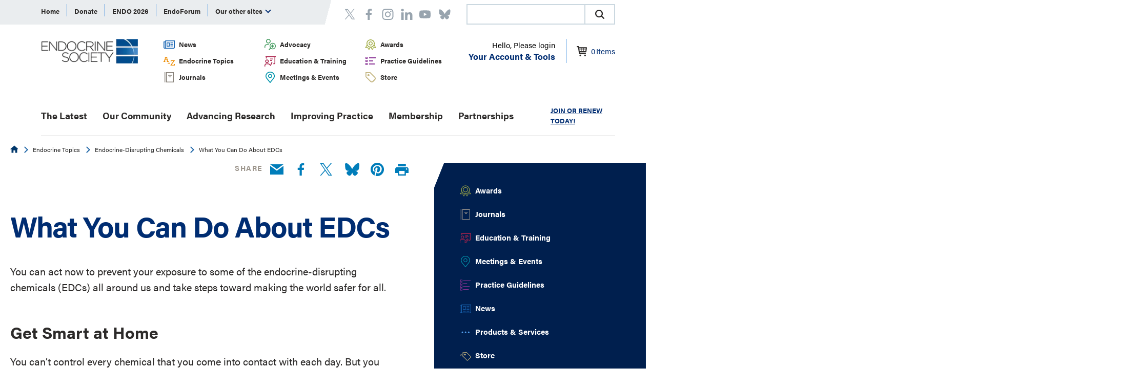

--- FILE ---
content_type: text/html; charset=utf-8
request_url: https://www.endocrine.org/topics/edc/what-you-can-do
body_size: 15529
content:

<!DOCTYPE html>
<html lang="en" xmlns="http://www.w3.org/1999/xhtml">
<head>
    




      <!-- Google Tag Manager -->
  <script type="a7e568f21f577b015778e6b1-text/javascript">
(function(w,d,s,l,i){w[l]=w[l]||[];w[l].push({'gtm.start':
    new Date().getTime(),event:'gtm.js'});var f=d.getElementsByTagName(s)[0],
    j=d.createElement(s),dl=l!='dataLayer'?'&l='+l:'';j.async=true;j.src=
    'https://www.googletagmanager.com/gtm.js?id='+i+dl;f.parentNode.insertBefore(j,f);
})(window,document,'script','dataLayer','GTM-MP7Z5K');</script>
  <!-- End Google Tag Manager -->

    <title>What You Can Do About EDCs | Endocrine Society</title>

    <meta charset="UTF-8" />
    <meta name="HandheldFriendly" content="True" />
    <meta name="MobileOptimized" content="320" />
    <meta name="viewport" content="width=device-width, minimum-scale=1, initial-scale=1" />
        <link rel="shortcut icon" href="/-/media/endocrine/images/utility/favicon.ico">
    <link rel="canonical" href="https://www.endocrine.org/topics/edc/what-you-can-do" />
        <meta name="description" content="You can help improve your environment by reducing your exposure to endocrine-disrupting chemicals (EDCs), and you can join the Endocrine Society&#39;s advocacy campaigns to keep informed about this health topic." />
        <meta name="title" content="What You Can Do About EDCs" />
        <meta property="og:url" content="https://www.endocrine.org/topics/edc/what-you-can-do" />
        <meta property="og:type" content="website" />
        <meta property="og:title" content="What You Can Do About EDCs" />
        <meta property="og:description" content="You can help improve your environment by reducing your exposure to endocrine-disrupting chemicals (EDCs), and you can join the Endocrine Society&#39;s advocacy campaigns to keep informed about this health topic." />
        <meta property="og:image" content="https://www.endocrine.org/-/media/endocrine/images/featured-images/1796x943_image_edcs.jpg" />

    <script type="application/ld+json">
{"@context":"https://schema.org","@type":"Article","mainEntityOfPage":{"@type":"WebPage","@id":"https://www.endocrine.org/topics/edc/what-you-can-do"},"headline":"What You Can Do About EDCs","image":"https://www.endocrine.org/-/media/endocrine/images/featured-images/1796x943_image_edcs.jpg","author":{"@type":"Organization","name":"Endocrine Society"},"publisher":{"@type":"Organization","name":"Endocrine Society","logo":{"@type":"ImageObject","url":"https://www.endocrine.org/-/media/logos/tes-logo.png"}},"datePublished":"2019-10-29","dateModified":"2019-11-20"}
</script>

    <link rel="stylesheet" href="https://use.typekit.net/knf1tkq.css">
    <link href="/assets/css/endocrine-generated.css" media="all" rel="stylesheet" />
    <script async='async' src='https://www.googletagservices.com/tag/js/gpt.js' type="a7e568f21f577b015778e6b1-text/javascript"></script>
<script type="a7e568f21f577b015778e6b1-text/javascript">
    var googletag = googletag || {};
    googletag.cmd = googletag.cmd || [];
</script>
<script type="a7e568f21f577b015778e6b1-text/javascript">
  googletag.cmd.push(function () {
    var mapping_8e8c3acd88ed42c589822b8dce7338bc = googletag.sizeMapping()
.addSize([0,0], [210,50])
.addSize([819,60], [468,60])
.addSize([820,90], )
.build();
googletag.defineSlot('///', , '__8e8c3acd-88ed-42c5-8982-2b8dce7338bc')
.defineSizeMapping(mapping_8e8c3acd88ed42c589822b8dce7338bc)
.addService(googletag.pubads());


    googletag.pubads().setTargeting('domain', ['www.endocrine.org'])
      .setTargeting('custom', ['2C1BBE5D-4A61-43B6-BF27-325E45883564'])
      .setTargeting('language', ['English'])
      .setTargeting('category', [])
      .setTargeting('url', ['https://www.endocrine.org/topics/edc/what-you-can-do'])
      .setTargeting('post_slug', ['/topics/edc/what-you-can-do']);

    googletag.pubads().collapseEmptyDivs();
    googletag.pubads().enableSingleRequest();
    googletag.enableServices();
  });
</script>

<!--For Google Translate tracking-->
<script src="https://ssl.google-analytics.com/ga.js" type="a7e568f21f577b015778e6b1-text/javascript"></script>
    
    <script type="a7e568f21f577b015778e6b1-text/javascript">
        var addthis_config = {
	        data_ga_property: 'UA-40455998-1',
            data_ga_social: true
	    };
</script>
<meta name="facebook-domain-verification" content="usde5azp9a5edloiomryk6wcwdl6yr" />

<!--AIM Reader-->
<script async src="https://aim-tag.hcn.health/js/client.js?dl=aimDataLayer" type="a7e568f21f577b015778e6b1-text/javascript"></script>
<script type="a7e568f21f577b015778e6b1-text/javascript">
window.aimDataLayer = window.aimDataLayer || [];
function aimTag() { aimDataLayer.push(arguments); }

aimTag('9c9e6d8c-14ef-4490-9636-942d3a9aa278', 'pageview');
// If your contract includes signal, then callback will include personal information on the visitor
aimTag('9c9e6d8c-14ef-4490-9636-942d3a9aa278', 'signal', function(err, success) {
    if (err) {
        // This will occur if we disable your API Key
        console.log(err);
    } else {
        console.log(success);
        if (success.identity_type === "AUT") {
            // Handle signal callback here
        }
    }
});
</script>
</head>
<body>
    


  <!-- Google Tag Manager (noscript) -->
  <noscript><iframe src="https://www.googletagmanager.com/ns.html?id=GTM-MP7Z5K" height="0" width="0" style="display:none;visibility:hidden"></iframe></noscript>
  <!-- End Google Tag Manager (noscript) -->



<header class="end-global-header" aria-label="Site header" role="banner">
    <div class="container container--bleed is-adjacent container--horizontal-padding">
        <div class="container container--bleed end-global-header__global-nav-background"></div>
        <div class="container container--100">
            <div class="end-global-header__top">
                
    <nav class="end-global-nav js-magic-nav js-shrinkable" aria-label="global navigation" role="navigation">
        <div class="end-global-nav__menu-wrap">
            <ul class="end-global-nav__menu">
                        <li class="end-global-nav__item js-magic-nav__top-level-item">
                                <span id="Home" >
                                    <a href="/" >Home</a>
                                </span>
                        </li>
                        <li class="end-global-nav__item js-magic-nav__top-level-item">
                                <span id="Donate" >
                                    <a href="https://ams.endocrine.org/eWeb/DynamicPage.aspx?WebCode=Onlinedonation&amp;formcode=TESOnlineDonation" >Donate</a>
                                </span>
                        </li>
                        <li class="end-global-nav__item js-magic-nav__top-level-item">
                                <span id="ENDO 2026" >
                                    <a href="/meetings-and-events/endo-2026-save-the-date" >ENDO 2026</a>
                                </span>
                        </li>
                        <li class="end-global-nav__item js-magic-nav__top-level-item">
                                <span id="EndoForum" >
                                    <a href="https://endoforum.endocrine.org/#login" target="_blank" rel="noopener noreferrer" >EndoForum</a>
                                </span>
                        </li>
                        <li class="end-global-nav__item js-magic-nav__top-level-item">
                                <span id="Center for Learning" >
                                    <a href="https://education.endocrine.org/" target="_blank" rel="noopener noreferrer" >Center for Learning</a>
                                </span>
                        </li>
                        <li class="end-global-nav__item js-magic-nav__top-level-item">
                                <span id="EndoCareers" >
                                    <a href="https://www.healthecareers.com/endocrine" target="_blank" rel="noopener noreferrer" >EndoCareers</a>
                                </span>
                        </li>
                        <li class="end-global-nav__item js-magic-nav__top-level-item">
                                <span id="endo sessions" >
                                    <a href="http://sessions.endocrine.org/" target="_blank" rel="noopener noreferrer" >endo sessions</a>
                                </span>
                        </li>
                        <li class="end-global-nav__item js-magic-nav__top-level-item">
                                <span id="Society Journals" >
                                    <a href="https://academic.oup.com/endocrinesociety" target="_blank" rel="noopener noreferrer" >Society Journals</a>
                                </span>
                        </li>
                        <li class="end-global-nav__item js-magic-nav__top-level-item">
                                <span id="Endocrine News" >
                                    <a href="https://endocrinenews.endocrine.org" target="_blank" rel="noopener noreferrer" >Endocrine News</a>
                                </span>
                        </li>
                        <li class="end-global-nav__item js-magic-nav__top-level-item">
                                <span id="Content Licensing" >
                                    <a href="/products-and-services/licensing" >Content Licensing</a>
                                </span>
                        </li>
                        <li class="end-global-nav__item js-magic-nav__top-level-item">
                                <span id="PATH" >
                                    <a href="http://www.hormoneassays.org/" target="_blank" rel="noopener noreferrer" >PATH</a>
                                </span>
                        </li>
                <li class="end-global-nav__item js-magic-nav__top-level-item js-magic-nav__child-trigger js-magic-nav__more" role="menuitem" tabindex="0" aria-haspopup="true">
                    Our other sites
                    <i class="arrow arrow--down"></i>
                    <ul class="end-global-nav__sub-list end-nav-bubble">

                        <li class="end-global-nav__sub-item js-magic-nav__sublevel-item">
                                    <span id="Home">
                                        <a href="/" >Home</a>
                                    </span>
                            </li>
                        <li class="end-global-nav__sub-item js-magic-nav__sublevel-item">
                                    <span id="Donate">
                                        <a href="https://ams.endocrine.org/eWeb/DynamicPage.aspx?WebCode=Onlinedonation&amp;formcode=TESOnlineDonation" >Donate</a>
                                    </span>
                            </li>
                        <li class="end-global-nav__sub-item js-magic-nav__sublevel-item">
                                    <span id="ENDO 2026">
                                        <a href="/meetings-and-events/endo-2026-save-the-date" >ENDO 2026</a>
                                    </span>
                            </li>
                        <li class="end-global-nav__sub-item js-magic-nav__sublevel-item">
                                    <span id="EndoForum">
                                        <a href="https://endoforum.endocrine.org/#login" target="_blank" rel="noopener noreferrer" >EndoForum</a>
                                    </span>
                            </li>
                        <li class="end-global-nav__sub-item js-magic-nav__sublevel-item">
                                    <span id="Center for Learning">
                                        <a href="https://education.endocrine.org/" target="_blank" rel="noopener noreferrer" >Center for Learning</a>
                                    </span>
                            </li>
                        <li class="end-global-nav__sub-item js-magic-nav__sublevel-item">
                                    <span id="EndoCareers">
                                        <a href="https://www.healthecareers.com/endocrine" target="_blank" rel="noopener noreferrer" >EndoCareers</a>
                                    </span>
                            </li>
                        <li class="end-global-nav__sub-item js-magic-nav__sublevel-item">
                                    <span id="endo sessions">
                                        <a href="http://sessions.endocrine.org/" target="_blank" rel="noopener noreferrer" >endo sessions</a>
                                    </span>
                            </li>
                        <li class="end-global-nav__sub-item js-magic-nav__sublevel-item">
                                    <span id="Society Journals">
                                        <a href="https://academic.oup.com/endocrinesociety" target="_blank" rel="noopener noreferrer" >Society Journals</a>
                                    </span>
                            </li>
                        <li class="end-global-nav__sub-item js-magic-nav__sublevel-item">
                                    <span id="Endocrine News">
                                        <a href="https://endocrinenews.endocrine.org" target="_blank" rel="noopener noreferrer" >Endocrine News</a>
                                    </span>
                            </li>
                        <li class="end-global-nav__sub-item js-magic-nav__sublevel-item">
                                    <span id="Content Licensing">
                                        <a href="/products-and-services/licensing" >Content Licensing</a>
                                    </span>
                            </li>
                        <li class="end-global-nav__sub-item js-magic-nav__sublevel-item">
                                    <span id="PATH">
                                        <a href="http://www.hormoneassays.org/" target="_blank" rel="noopener noreferrer" >PATH</a>
                                    </span>
                            </li>

                    </ul>
                </li>
            </ul>
        </div>
    </nav>
	<nav class="end-social-links-header">
		<ul>
      <li>
<a href="https://twitter.com/TheEndoSociety" aria-label="twitter" target="_blank" rel="noopener noreferrer" ><svg class="connect__social-icon">
	<use xmlns:xlink="http://www.w3.org/1999/xlink" xlink:href="/assets/img/common/svg-sprite.svg#twitter-header">

	</use>
</svg></a>      </li>
      <li>
<a href="http://www.facebook.com/pages/The-Endocrine-Society/93758955863" aria-label="Facebook" target="_blank" rel="noopener noreferrer" ><svg class="connect__social-icon">
	<use xmlns:xlink="http://www.w3.org/1999/xlink" xlink:href="/assets/img/common/svg-sprite.svg#facebook-header">

	</use>
</svg></a>      </li>
      <li>
<a href="https://www.instagram.com/theendocrinesociety/" aria-label="https://www.instagram.com/theendocrinesociety/" ><svg class="connect__social-icon">
	<use xmlns:xlink="http://www.w3.org/1999/xlink" xlink:href="/assets/img/common/svg-sprite.svg#instagram-header">

	</use>
</svg></a>      </li>
      <li>
<a href="https://www.linkedin.com/company/the-endocrine-society/" aria-label="https://www.linkedin.com/company/the-endocrine-society/" ><svg class="connect__social-icon">
	<use xmlns:xlink="http://www.w3.org/1999/xlink" xlink:href="/assets/img/common/svg-sprite.svg#linkedin-header">

	</use>
</svg></a>      </li>
      <li>
<a href="https://www.youtube.com/channel/UC-yB7B1YvqN9hwaEeyOGtuw" aria-label="linkedin" target="_blank" rel="noopener noreferrer" ><svg class="connect__social-icon">
	<use xmlns:xlink="http://www.w3.org/1999/xlink" xlink:href="/assets/img/common/svg-sprite.svg#youtube-header">

	</use>
</svg></a>      </li>
      <li>
<a href=" https://bsky.app/profile/endocrinesociety.bsky.social" aria-label=" https://bsky.app/profile/endocrinesociety.bsky.social" ><svg class="connect__social-icon">
	<use xmlns:xlink="http://www.w3.org/1999/xlink" xlink:href="/assets/img/common/svg-sprite.svg#bluesky-header">

	</use>
</svg></a>      </li>
</ul>

	</nav>

    <style>
        .magic-box-input {
            height: 36px !important;
        }

        @media screen and (max-width: 780px) {
            .end-global-header__global-nav-background {
                width: 90%;
            }
        }
        @media screen and (max-width: 480px) {
            .CoveoSearchbox {
                width: 200px;
            }            
        }
        @media screen and (max-width: 380px) {
            .CoveoSearchbox {
                width: 170px;
            }
        }
    </style>
    <link rel="stylesheet" href="https://static.cloud.coveo.com/searchui/v2.7219/css/CoveoFullSearch.css" />
    <script src="https://static.cloud.coveo.com/searchui/v2.7219/js/CoveoJsSearch.Lazy.min.js" type="a7e568f21f577b015778e6b1-text/javascript"></script>
    <script type="a7e568f21f577b015778e6b1-text/javascript">
        document.addEventListener("DOMContentLoaded", () => {
            const searchBoxRoot = document.getElementById("searchbox");
            if (searchBoxRoot) {
                // 2. Configure a search endpoint
                Coveo.SearchEndpoint.configureCloudV2Endpoint("theendocrinesocietyproductionz93clcod", "xx1ed6d960-1748-478c-8168-f0e23a4fd66d");
                // 3. Initialize a Searchbox component
                Coveo.initSearchbox(
                    searchBoxRoot,
                    "/search"
                );
            }
        });
    </script>
    <div id="searchbox" style="margin-left:auto;">
        <div class="CoveoSearchbox" data-height="40"></div>
    </div>




            </div>
            <div class="end-global-header__middle">
                    <div class="end-site-logo">
            <a href="/" class="end-site-logo__link">
                <picture class="end-site-logo__image">
                    <source srcset="/-/media/logos/tes-logo.png" media="(min-width: 910px)" />                    <img src="/-/media/logos/tes-logo.png?la=en&amp;h=49&amp;w=193&amp;hash=BD74722685EAD68077F30B30ED45A431" alt="Footer Logo" />
                </picture>
            </a>
     
    </div>
    <nav class="end-secondary-nav" aria-label="secondary navigation" role="navigation">
        <div class="end-secondary-nav__menu-wrap">
            <ul class="end-secondary-nav__menu">
                    <li class="end-secondary-nav__item">

                            <div class="end-secondary-nav__icon">
                                <img src="/-/media/endocrine/images/svg/icn_newsadvocacy_small.svg?la=en&amp;hash=7B2266A532B1FD799114F7AAACA20C89" alt="News and Advocacy" />
                            </div>
                        <span id="f07aef27-7d46-42ec-98d0-0ea800a5c9d4">
                            <a href="/news-and-advocacy">
News                            </a>
                        </span>
                    </li>
                    <li class="end-secondary-nav__item">

                            <div class="end-secondary-nav__icon">
                                <img src="/-/media/endocrine/images/svg/icn_patientresources_small.svg?la=en&amp;hash=6A4D9BB3104ABDEAC39ACC5429FA9A8E" alt="Patient Resources" />
                            </div>
                        <span id="6f8d2852-ba1a-4219-add7-14380ae761e2">
                            <a href="/advocacy">
Advocacy                            </a>
                        </span>
                    </li>
                    <li class="end-secondary-nav__item">

                            <div class="end-secondary-nav__icon">
                                <img src="/-/media/endocrine/images/svg/icn_awards_small.svg?la=en&amp;hash=5CEB11A66CBDF0DFC58DF7D3C05F2D68" alt="Award" />
                            </div>
                        <span id="62a386a1-dd32-445d-8fe9-7d69ce8fe298">
                            <a href="/awards">
Awards                            </a>
                        </span>
                    </li>
                    <li class="end-secondary-nav__item">

                            <div class="end-secondary-nav__icon">
                                <img src="/-/media/endocrine/images/svg/icn_topicsaz_small.svg?la=en&amp;hash=52FCFAB52EA5A9977CCF17BEDEF8D8FB" alt="A to Z" />
                            </div>
                        <span id="2543cfed-71df-4e65-8f21-9a8b226676a4">
                            <a href="/topics">
Endocrine Topics                            </a>
                        </span>
                    </li>
                    <li class="end-secondary-nav__item">

                            <div class="end-secondary-nav__icon">
                                <img src="/-/media/endocrine/images/svg/icn_education_small.svg?la=en&amp;hash=1442323C215B361E19242FC0EC9EFDDD" alt="Education" />
                            </div>
                        <span id="7831eb12-731d-46ac-a32c-d7fd142ffedc">
                            <a href="/education-and-training">
Education & Training                            </a>
                        </span>
                    </li>
                    <li class="end-secondary-nav__item">

                            <div class="end-secondary-nav__icon">
                                <img src="/-/media/endocrine/images/svg/icn_guidelines_small.svg?la=en&amp;hash=6B0E3435F18356DEF8BD5F9A45FB8B17" alt="Guidelines" />
                            </div>
                        <span id="3e99213f-960c-4690-8fa5-46483d5a4c35">
                            <a href="/clinical-practice-guidelines">
 Practice Guidelines                            </a>
                        </span>
                    </li>
                    <li class="end-secondary-nav__item">

                            <div class="end-secondary-nav__icon">
                                <img src="/-/media/endocrine/images/svg/icn_journals_small.svg?la=en&amp;hash=A6965F16A9A9B227790DB5B2683EDD81" alt="Journals" />
                            </div>
                        <span id="244609f7-62d2-477b-91bd-476148914b0f">
                            <a href="/journals">
Journals                            </a>
                        </span>
                    </li>
                    <li class="end-secondary-nav__item">

                            <div class="end-secondary-nav__icon">
                                <img src="/-/media/endocrine/images/svg/icn_meetingsevents_small.svg?la=en&amp;hash=B32B4913A556B68C9EB0094C0C8815CC" alt="Meetings and Events" />
                            </div>
                        <span id="9dca7597-0780-4700-a8e3-48e6b2420c55">
                            <a href="/meetings-and-events">
Meetings & Events                            </a>
                        </span>
                    </li>
                    <li class="end-secondary-nav__item">

                            <div class="end-secondary-nav__icon">
                                <img src="/-/media/endocrine/images/svg/icn_store_small.svg?la=en&amp;hash=25BCFB220A4A95EFCF25CD63918B895B" alt="Store" />
                            </div>
                        <span id="40dc5559-fa05-43f1-bff0-decf9c6f75ee">
                            <a href="/store">
Store                            </a>
                        </span>
                    </li>
            </ul>
        </div>
    </nav>
<input id="skipnetForum" name="skipnetForum" type="hidden" value="False" />    <div class="member-login">
        <div class="member-login__wrap">
            <button class="member-login__button js-simple-nav">
                    <div class="member-login__greeting">
                        Hello, Please login
                    </div>
                <div class="member-login__options">
                    Your Account &amp; Tools
                </div>
            </button>
            <div class="member-login__menu end-nav-bubble">
                <div class="member-login__menu-top">
                                <div class="list has-1">
                        <h6 id="Learning-850f52aa-0680-40f2-9987-e9c5482a6ca8" class="list__title">
<a href="/education-and-training" >Learning</a>                        </h6>

        <ul aria-labelledby="Learning-850f52aa-0680-40f2-9987-e9c5482a6ca8">
<a href="/education-and-training/cme-and-moc" >                        <li class="list__item">
                            Claim credits
                        </li>
</a><a href="/education-and-training" >                        <li class="list__item">
                            Plan your learning
                        </li>
</a><a href="/journals" >                        <li class="list__item">
                            Browse journals and articles
                        </li>
</a><a href="/session-recordings" >                        <li class="list__item">
                            View sessions recordings
                        </li>
</a>            
        </ul>

            </div>
            <div class="list has-1">
                        <h6 id="Membership-255c25b4-21dc-45f2-8ccb-5faa16817b91" class="list__title">
<a href="/membership" >Membership</a>                        </h6>

        <ul aria-labelledby="Membership-255c25b4-21dc-45f2-8ccb-5faa16817b91">
<a href="/membership/renew-your-membership" >                        <li class="list__item">
                            Renew membership
                        </li>
</a><a href="/meetings-and-events/endo2022" >                        <li class="list__item">
                            Submit Your Science!
                        </li>
</a><a href="/membership/toolkit/member-directory" >                        <li class="list__item">
                            Find other members
                        </li>
</a>            
        </ul>

            </div>
            <div class="list has-1">
                        <h6 id="Career-93ea8aca-08b7-4b24-ba54-6c33bfca0edb" class="list__title">
<a href="/our-community/career-and-professional-development" >Career</a>                        </h6>

        <ul aria-labelledby="Career-93ea8aca-08b7-4b24-ba54-6c33bfca0edb">
<a href="https://academic.oup.com/endocrinesociety/pages/Submit" target="_blank" rel="noopener noreferrer" >                        <li class="list__item">
                            Get published
                        </li>
</a><a href="/awards" >                        <li class="list__item">
                            Earn recognition
                        </li>
</a><a href="/our-community/career-and-professional-development" >                        <li class="list__item">
                            Develop your career
                        </li>
</a><a href="/our-community/career-and-professional-development/communicating-science" >                        <li class="list__item">
                            Promote your work
                        </li>
</a>            
        </ul>

            </div>

                </div>
                <div class="member-login__menu-bottom">
                        <a class="join-link" href="https://ams.endocrine.org/eweb/DynamicPage.aspx?webCode=verify">
                            
                            <span class="join-link__text">
                                Join
                            </span>
                        </a>
                        <a class="login-link" href="https://ams.endocrine.org/eweb/DynamicPage.aspx?Site=ES&amp;webCode=LoginRequired&amp;IntendedURL=https://www.endocrine.org">
                            <svg class="logout-link__icon">
	<use xmlns:xlink="http://www.w3.org/1999/xlink" xlink:href="/assets/img/common/svg-sprite.svg#logout">

	</use>
</svg>
                            <span class="login-link__text">
                                Login
                            </span>
                        </a>
                </div>

            </div>
        </div>
        <div class="member-login__icon js-account">
            <a href="https://ams.endocrine.org/eweb/DynamicPage.aspx?Site=ES&amp;webcode=COE">
                <svg class="shopping-cart-header">
	<use xmlns:xlink="http://www.w3.org/1999/xlink" xlink:href="/assets/img/common/svg-sprite.svg#shopping-cart_header">

	</use>
</svg>

                <span id="cart-item-count" class="item-count">0</span> <span id="cart-item-text">Items</span>
            </a>
        </div>
    </div>


                <div class="end-mobile-nav__mobile-navigation">
                    <button class="hamburger js-hamburger" data-target="headernavigation">
                        <span class="hamburger__toggle-icon"><span></span></span> <span> Menu </span>
                    </button>
                </div>

                <div class="end-mobile-nav__primary-navigation js-hamburger-close-screen" id="headernavigation" aria-hidden="false" style="">
                    <div class="end-mobile-nav__primary-navigation-inner">
                            <div class="end-mobile-member-login">
        <div class="end-mobile-member-login__wrap">
                <div class="end-mobile-member-login__header">
                    <svg class="header-icon">
	<use xmlns:xlink="http://www.w3.org/1999/xlink" xlink:href="/assets/img/common/svg-sprite.svg#member">

	</use>
</svg>
                    <div class="end-mobile-member-login__greeting">
                        <a class="login-link" href="https://ams.endocrine.org/eweb/DynamicPage.aspx?Site=ES&amp;webCode=LoginRequired&amp;IntendedURL=https://www.endocrine.org">Login</a>
                        <a class="signup-link" href="https://ams.endocrine.org/eweb/DynamicPage.aspx?webCode=verify">Sign Up</a>
                    </div>
                </div>
        </div>
    </div>
    <nav class="end-primary-nav" aria-label="primary navigation">
        <div class="end-primary-nav__menu-wrap">
            <ul class="end-primary-nav__menu">
                    <li class="end-primary-nav__item ">
<a href="/the-latest" >The Latest</a>                    </li>
                    <li class="end-primary-nav__item ">
                            <span id="Our Community">
                                <a href="/our-community" >Our Community</a>
                            </span>
                            <button class="end-primary-nav__mobile-trigger js-simple-nav">
                                <span class="u-visuallyhidden">Open Submenu</span>
                            </button>
                                <div class="end-primary-nav__sub-drop end-nav-bubble">
                                    <ul class="end-primary-nav__sub-list" aria-expanded="false" role="group" aria-labelledby="Our Community">
                                            <li class="end-primary-nav__sub-item "><a href="/our-community/special-interest-groups" >Special Interest Groups</a></li>
                                            <li class="end-primary-nav__sub-item "><a href="/our-community/career-and-professional-development" >Career &amp; Professional Development</a></li>
                                            <li class="end-primary-nav__sub-item "><a href="/our-community/building-community-and-global-exchange" >Community &amp; Global Exchange</a></li>
                                            <li class="end-primary-nav__sub-item "><a href="/our-community/expanding-field" >Expanding Field of Endocrinology</a></li>
                                            <li class="end-primary-nav__sub-item "><a href="/our-community/advancing-endocrinology-and-public-health" >About Endocrine Society </a></li>
                                            <li class="end-primary-nav__sub-item "><a href="/patient-engagement/find-an-endocrinologist-directory" >Find an Endocrinologist</a></li>
                                    </ul>
                                </div>
                    </li>
                    <li class="end-primary-nav__item ">
                            <span id="Advancing Research">
                                <a href="/advancing-research" >Advancing Research</a>
                            </span>
                            <button class="end-primary-nav__mobile-trigger js-simple-nav">
                                <span class="u-visuallyhidden">Open Submenu</span>
                            </button>
                                <div class="end-primary-nav__sub-drop end-nav-bubble">
                                    <ul class="end-primary-nav__sub-list" aria-expanded="false" role="group" aria-labelledby="Advancing Research">
                                            <li class="end-primary-nav__sub-item "><a href="/advancing-research/scientific-statements" >Scientific Statements</a></li>
                                            <li class="end-primary-nav__sub-item "><a href="/advancing-research/research-opportunities" >Research Opportunities</a></li>
                                            <li class="end-primary-nav__sub-item "><a href="/advancing-research/stay-informed" >Stay Informed: Scientific Journals</a></li>
                                            <li class="end-primary-nav__sub-item "><a href="/advancing-research/research-fellowships" >Research Fellowships &amp; Programs</a></li>
                                            <li class="end-primary-nav__sub-item "><a href="/advancing-research/research-awards" >Research Awards</a></li>
                                    </ul>
                                </div>
                    </li>
                    <li class="end-primary-nav__item is-active">
                            <span id="Improving Practice">
                                <a href="/improving-practice" >Improving Practice</a>
                            </span>
                            <button class="end-primary-nav__mobile-trigger js-simple-nav">
                                <span class="u-visuallyhidden">Open Submenu</span>
                            </button>
                                <div class="end-primary-nav__sub-drop end-nav-bubble">
                                    <ul class="end-primary-nav__sub-list" aria-expanded="false" role="group" aria-labelledby="Improving Practice">
                                            <li class="end-primary-nav__sub-item "><a href="/clinical-practice-guidelines" >Clinical Practice Guidelines</a></li>
                                            <li class="end-primary-nav__sub-item "><a href="/education-and-training" >Education &amp; Training</a></li>
                                            <li class="end-primary-nav__sub-item "><a href="/hypoglycemia-prevention-initiative" >Hypoglycemia Prevention Initiative</a></li>
                                            <li class="end-primary-nav__sub-item "><a href="/improving-practice/macra" >Physician Payment: QPP and MACRA</a></li>
                                            <li class="end-primary-nav__sub-item "><a href="" ></a></li>
                                            <li class="end-primary-nav__sub-item "><a href="" ></a></li>
                                    </ul>
                                </div>
                    </li>
                    <li class="end-primary-nav__item ">
                            <span id="Membership">
                                <a href="/membership" >Membership</a>
                            </span>
                            <button class="end-primary-nav__mobile-trigger js-simple-nav">
                                <span class="u-visuallyhidden">Open Submenu</span>
                            </button>
                                <div class="end-primary-nav__sub-drop end-nav-bubble">
                                    <ul class="end-primary-nav__sub-list" aria-expanded="false" role="group" aria-labelledby="Membership">
                                            <li class="end-primary-nav__sub-item "><a href="/membership/elections/election-2026" >Vote 2026 President Elect</a></li>
                                            <li class="end-primary-nav__sub-item "><a href="/membership/candidates-for-2026-board" >2026 Board Candidates</a></li>
                                            <li class="end-primary-nav__sub-item "><a href="/membership/join" >Member Rates</a></li>
                                            <li class="end-primary-nav__sub-item "><a href="" ></a></li>
                                            <li class="end-primary-nav__sub-item "><a href="/membership/renew-your-membership" >Renew Membership</a></li>
                                            <li class="end-primary-nav__sub-item "><a href="/membership/join/member-resources" >Member Resources</a></li>
                                            <li class="end-primary-nav__sub-item "><a href="/membership/endoforum" >EndoForum </a></li>
                                            <li class="end-primary-nav__sub-item "><a href="/membership/volunteer" >Get Involved</a></li>
                                            <li class="end-primary-nav__sub-item "><a href="/membership/toolkit" >Membership Toolkit</a></li>
                                            <li class="end-primary-nav__sub-item "><a href="/membership/nominating-committee-appointments" >Help Select Leaders</a></li>
                                    </ul>
                                </div>
                    </li>
                    <li class="end-primary-nav__item ">
                            <span id="Partnerships">
                                <a href="/partnerships" >Partnerships</a>
                            </span>
                            <button class="end-primary-nav__mobile-trigger js-simple-nav">
                                <span class="u-visuallyhidden">Open Submenu</span>
                            </button>
                                <div class="end-primary-nav__sub-drop end-nav-bubble">
                                    <ul class="end-primary-nav__sub-list" aria-expanded="false" role="group" aria-labelledby="Partnerships">
                                            <li class="end-primary-nav__sub-item "><a href="/partnerships/clb" >Corporate Liaison Board</a></li>
                                            <li class="end-primary-nav__sub-item "><a href="https://app.smartsheet.com/b/form/e4a19ce6fec44e6085e6e260ba2f0acc" >Medical Education Partnerships</a></li>
                                            <li class="end-primary-nav__sub-item "><a href="/partnerships/advertise-with-us" >Advertise With Us</a></li>
                                    </ul>
                                </div>
                    </li>

                <li class="end-primary-nav__item end-primary-nav__item--search">
                    

                </li>
            </ul>

            <span class="end-primary-nav__get-started">   <a href="https://ams.endocrine.org/eweb/DynamicPage.aspx?webcode=MemRedirect&amp;Site=ES" >JOIN OR RENEW TODAY!</a></span>


        </div>
    </nav>
    <nav class="end-secondary-nav" aria-label="secondary navigation" role="navigation">
        <div class="end-secondary-nav__menu-wrap">
            <ul class="end-secondary-nav__menu">
                    <li class="end-secondary-nav__item">

                            <div class="end-secondary-nav__icon">
                                <img src="/-/media/endocrine/images/svg/icn_newsadvocacy_small.svg?la=en&amp;hash=7B2266A532B1FD799114F7AAACA20C89" alt="News and Advocacy" />
                            </div>
                        <span id="f07aef27-7d46-42ec-98d0-0ea800a5c9d4">
                            <a href="/news-and-advocacy">
News                            </a>
                        </span>
                    </li>
                    <li class="end-secondary-nav__item">

                            <div class="end-secondary-nav__icon">
                                <img src="/-/media/endocrine/images/svg/icn_patientresources_small.svg?la=en&amp;hash=6A4D9BB3104ABDEAC39ACC5429FA9A8E" alt="Patient Resources" />
                            </div>
                        <span id="6f8d2852-ba1a-4219-add7-14380ae761e2">
                            <a href="/advocacy">
Advocacy                            </a>
                        </span>
                    </li>
                    <li class="end-secondary-nav__item">

                            <div class="end-secondary-nav__icon">
                                <img src="/-/media/endocrine/images/svg/icn_awards_small.svg?la=en&amp;hash=5CEB11A66CBDF0DFC58DF7D3C05F2D68" alt="Award" />
                            </div>
                        <span id="62a386a1-dd32-445d-8fe9-7d69ce8fe298">
                            <a href="/awards">
Awards                            </a>
                        </span>
                    </li>
                    <li class="end-secondary-nav__item">

                            <div class="end-secondary-nav__icon">
                                <img src="/-/media/endocrine/images/svg/icn_topicsaz_small.svg?la=en&amp;hash=52FCFAB52EA5A9977CCF17BEDEF8D8FB" alt="A to Z" />
                            </div>
                        <span id="2543cfed-71df-4e65-8f21-9a8b226676a4">
                            <a href="/topics">
Endocrine Topics                            </a>
                        </span>
                    </li>
                    <li class="end-secondary-nav__item">

                            <div class="end-secondary-nav__icon">
                                <img src="/-/media/endocrine/images/svg/icn_education_small.svg?la=en&amp;hash=1442323C215B361E19242FC0EC9EFDDD" alt="Education" />
                            </div>
                        <span id="7831eb12-731d-46ac-a32c-d7fd142ffedc">
                            <a href="/education-and-training">
Education & Training                            </a>
                        </span>
                    </li>
                    <li class="end-secondary-nav__item">

                            <div class="end-secondary-nav__icon">
                                <img src="/-/media/endocrine/images/svg/icn_guidelines_small.svg?la=en&amp;hash=6B0E3435F18356DEF8BD5F9A45FB8B17" alt="Guidelines" />
                            </div>
                        <span id="3e99213f-960c-4690-8fa5-46483d5a4c35">
                            <a href="/clinical-practice-guidelines">
 Practice Guidelines                            </a>
                        </span>
                    </li>
                    <li class="end-secondary-nav__item">

                            <div class="end-secondary-nav__icon">
                                <img src="/-/media/endocrine/images/svg/icn_journals_small.svg?la=en&amp;hash=A6965F16A9A9B227790DB5B2683EDD81" alt="Journals" />
                            </div>
                        <span id="244609f7-62d2-477b-91bd-476148914b0f">
                            <a href="/journals">
Journals                            </a>
                        </span>
                    </li>
                    <li class="end-secondary-nav__item">

                            <div class="end-secondary-nav__icon">
                                <img src="/-/media/endocrine/images/svg/icn_meetingsevents_small.svg?la=en&amp;hash=B32B4913A556B68C9EB0094C0C8815CC" alt="Meetings and Events" />
                            </div>
                        <span id="9dca7597-0780-4700-a8e3-48e6b2420c55">
                            <a href="/meetings-and-events">
Meetings & Events                            </a>
                        </span>
                    </li>
                    <li class="end-secondary-nav__item">

                            <div class="end-secondary-nav__icon">
                                <img src="/-/media/endocrine/images/svg/icn_store_small.svg?la=en&amp;hash=25BCFB220A4A95EFCF25CD63918B895B" alt="Store" />
                            </div>
                        <span id="40dc5559-fa05-43f1-bff0-decf9c6f75ee">
                            <a href="/store">
Store                            </a>
                        </span>
                    </li>
            </ul>
        </div>
    </nav>

    <div class="end-mobile-get-started">
        <div class="end-mobile-get-started__button">
<a href="https://ams.endocrine.org/eweb/DynamicPage.aspx?webcode=MemRedirect&amp;Site=ES" class="btn btn--box-arrow" >                    <span class="btn__text">JOIN OR RENEW TODAY!</span>
                <span class="btn__box"></span>
</a>        </div>
    </div>

                    </div>
                    <button class="end-mobile-nav__primary-navigation-close js-hamburger-close" aria-label="Close the Main Menu">

                        <svg xmlns="http://www.w3.org/2000/svg" xmlns:xlink="http://www.w3.org/1999/xlink" width="24" height="24" viewBox="0 0 24 24">

                            <g fill="none" fill-rule="evenodd">
                                <polygon points="20 5.611 18.389 4 12 10.389 5.611 4 4 5.611 10.389 12 4 18.389 5.611 20 12 13.611 18.389 20 20 18.389 13.611 12"></polygon>
                            </g>
                        </svg>                        <span class="u-visuallyhidden">Close</span>
                    </button>
                </div>

            </div>
            <div class="end-global-header__bottom">
                    <nav class="end-primary-nav" aria-label="primary navigation">
        <div class="end-primary-nav__menu-wrap">
            <ul class="end-primary-nav__menu">
                    <li class="end-primary-nav__item ">
<a href="/the-latest" >The Latest</a>                    </li>
                    <li class="end-primary-nav__item ">
                            <span id="Our Community">
                                <a href="/our-community" >Our Community</a>
                            </span>
                            <button class="end-primary-nav__mobile-trigger js-simple-nav">
                                <span class="u-visuallyhidden">Open Submenu</span>
                            </button>
                                <div class="end-primary-nav__sub-drop end-nav-bubble">
                                    <ul class="end-primary-nav__sub-list" aria-expanded="false" role="group" aria-labelledby="Our Community">
                                            <li class="end-primary-nav__sub-item "><a href="/our-community/special-interest-groups" >Special Interest Groups</a></li>
                                            <li class="end-primary-nav__sub-item "><a href="/our-community/career-and-professional-development" >Career &amp; Professional Development</a></li>
                                            <li class="end-primary-nav__sub-item "><a href="/our-community/building-community-and-global-exchange" >Community &amp; Global Exchange</a></li>
                                            <li class="end-primary-nav__sub-item "><a href="/our-community/expanding-field" >Expanding Field of Endocrinology</a></li>
                                            <li class="end-primary-nav__sub-item "><a href="/our-community/advancing-endocrinology-and-public-health" >About Endocrine Society </a></li>
                                            <li class="end-primary-nav__sub-item "><a href="/patient-engagement/find-an-endocrinologist-directory" >Find an Endocrinologist</a></li>
                                    </ul>
                                </div>
                    </li>
                    <li class="end-primary-nav__item ">
                            <span id="Advancing Research">
                                <a href="/advancing-research" >Advancing Research</a>
                            </span>
                            <button class="end-primary-nav__mobile-trigger js-simple-nav">
                                <span class="u-visuallyhidden">Open Submenu</span>
                            </button>
                                <div class="end-primary-nav__sub-drop end-nav-bubble">
                                    <ul class="end-primary-nav__sub-list" aria-expanded="false" role="group" aria-labelledby="Advancing Research">
                                            <li class="end-primary-nav__sub-item "><a href="/advancing-research/scientific-statements" >Scientific Statements</a></li>
                                            <li class="end-primary-nav__sub-item "><a href="/advancing-research/research-opportunities" >Research Opportunities</a></li>
                                            <li class="end-primary-nav__sub-item "><a href="/advancing-research/stay-informed" >Stay Informed: Scientific Journals</a></li>
                                            <li class="end-primary-nav__sub-item "><a href="/advancing-research/research-fellowships" >Research Fellowships &amp; Programs</a></li>
                                            <li class="end-primary-nav__sub-item "><a href="/advancing-research/research-awards" >Research Awards</a></li>
                                    </ul>
                                </div>
                    </li>
                    <li class="end-primary-nav__item is-active">
                            <span id="Improving Practice">
                                <a href="/improving-practice" >Improving Practice</a>
                            </span>
                            <button class="end-primary-nav__mobile-trigger js-simple-nav">
                                <span class="u-visuallyhidden">Open Submenu</span>
                            </button>
                                <div class="end-primary-nav__sub-drop end-nav-bubble">
                                    <ul class="end-primary-nav__sub-list" aria-expanded="false" role="group" aria-labelledby="Improving Practice">
                                            <li class="end-primary-nav__sub-item "><a href="/clinical-practice-guidelines" >Clinical Practice Guidelines</a></li>
                                            <li class="end-primary-nav__sub-item "><a href="/education-and-training" >Education &amp; Training</a></li>
                                            <li class="end-primary-nav__sub-item "><a href="/hypoglycemia-prevention-initiative" >Hypoglycemia Prevention Initiative</a></li>
                                            <li class="end-primary-nav__sub-item "><a href="/improving-practice/macra" >Physician Payment: QPP and MACRA</a></li>
                                            <li class="end-primary-nav__sub-item "><a href="" ></a></li>
                                            <li class="end-primary-nav__sub-item "><a href="" ></a></li>
                                    </ul>
                                </div>
                    </li>
                    <li class="end-primary-nav__item ">
                            <span id="Membership">
                                <a href="/membership" >Membership</a>
                            </span>
                            <button class="end-primary-nav__mobile-trigger js-simple-nav">
                                <span class="u-visuallyhidden">Open Submenu</span>
                            </button>
                                <div class="end-primary-nav__sub-drop end-nav-bubble">
                                    <ul class="end-primary-nav__sub-list" aria-expanded="false" role="group" aria-labelledby="Membership">
                                            <li class="end-primary-nav__sub-item "><a href="/membership/elections/election-2026" >Vote 2026 President Elect</a></li>
                                            <li class="end-primary-nav__sub-item "><a href="/membership/candidates-for-2026-board" >2026 Board Candidates</a></li>
                                            <li class="end-primary-nav__sub-item "><a href="/membership/join" >Member Rates</a></li>
                                            <li class="end-primary-nav__sub-item "><a href="" ></a></li>
                                            <li class="end-primary-nav__sub-item "><a href="/membership/renew-your-membership" >Renew Membership</a></li>
                                            <li class="end-primary-nav__sub-item "><a href="/membership/join/member-resources" >Member Resources</a></li>
                                            <li class="end-primary-nav__sub-item "><a href="/membership/endoforum" >EndoForum </a></li>
                                            <li class="end-primary-nav__sub-item "><a href="/membership/volunteer" >Get Involved</a></li>
                                            <li class="end-primary-nav__sub-item "><a href="/membership/toolkit" >Membership Toolkit</a></li>
                                            <li class="end-primary-nav__sub-item "><a href="/membership/nominating-committee-appointments" >Help Select Leaders</a></li>
                                    </ul>
                                </div>
                    </li>
                    <li class="end-primary-nav__item ">
                            <span id="Partnerships">
                                <a href="/partnerships" >Partnerships</a>
                            </span>
                            <button class="end-primary-nav__mobile-trigger js-simple-nav">
                                <span class="u-visuallyhidden">Open Submenu</span>
                            </button>
                                <div class="end-primary-nav__sub-drop end-nav-bubble">
                                    <ul class="end-primary-nav__sub-list" aria-expanded="false" role="group" aria-labelledby="Partnerships">
                                            <li class="end-primary-nav__sub-item "><a href="/partnerships/clb" >Corporate Liaison Board</a></li>
                                            <li class="end-primary-nav__sub-item "><a href="https://app.smartsheet.com/b/form/e4a19ce6fec44e6085e6e260ba2f0acc" >Medical Education Partnerships</a></li>
                                            <li class="end-primary-nav__sub-item "><a href="/partnerships/advertise-with-us" >Advertise With Us</a></li>
                                    </ul>
                                </div>
                    </li>

                <li class="end-primary-nav__item end-primary-nav__item--search">
                    

                </li>
            </ul>

            <span class="end-primary-nav__get-started">   <a href="https://ams.endocrine.org/eweb/DynamicPage.aspx?webcode=MemRedirect&amp;Site=ES" >JOIN OR RENEW TODAY!</a></span>


        </div>
    </nav>

            </div>
        </div>
    </div>
</header>
<section class="container container--70-30 ">
    <div class="container__col">
        <div class="container__inner">
              <nav class="end-breadcrumbs">
    <ol class="end-breadcrumbs__list">
      <li class="end-breadcrumbs__item">
<a href="/" >          <span class="u-visuallyhidden">Endocrine</span>
<svg>
	<use xmlns:xlink="http://www.w3.org/1999/xlink" xlink:href="/assets/img/common/svg-sprite.svg#breadcrumb-home">

	</use>
</svg></a>        <span class="end-breadcrumbs__divider"> </span>
      </li>
        <li class="end-breadcrumbs__item">
          <a href="/topics" >Endocrine Topics</a>
            <span class="end-breadcrumbs__divider"> </span>
        </li>
        <li class="end-breadcrumbs__item">
          <a href="/topics/edc" >Endocrine-Disrupting Chemicals</a>
            <span class="end-breadcrumbs__divider"> </span>
        </li>
              <li class="end-breadcrumbs__item">
          What You Can Do About EDCs
        </li>
    </ol>
  </nav>
    <nav class="end-lp-secondary-nav js-secondary-nav" style=transform:translateY(52px);margin-bottom:52px; aria-label="Site Sub navigation">
        <a href="" class="end-lp-secondary-nav__toggle js-nav-toggle">
            <span></span>
            More in this section
        </a>

        <ul class="end-lp-secondary-nav__menu js-menu">
                <li class="end-lp-secondary-nav__item  ">
                    <div class="end-lp-secondary-nav__category ">
                            <div class="end-lp-secondary-nav__icon">
                                <img src="/-/media/endocrine/images/svg/icn_awards.svg?la=en&amp;hash=D3C9480EE04130CBD785E4588DCED249" alt="Award" />
                            </div>
                        <a href="/awards" id="3a76ba25-fa81-465e-b4b3-035bbd1e51a2" >Awards</a>
                    </div>
                </li>
                <li class="end-lp-secondary-nav__item  ">
                    <div class="end-lp-secondary-nav__category ">
                            <div class="end-lp-secondary-nav__icon">
                                <img src="/-/media/endocrine/images/svg/icn_journals.svg?la=en&amp;hash=BC86F84780AF58376110F8E174FFCD84" alt="Journals" />
                            </div>
                        <a href="/journals" id="12f5ad8d-d0bb-4610-9734-f9d3f7f75d18" >Journals</a>
                    </div>
                </li>
                <li class="end-lp-secondary-nav__item  ">
                    <div class="end-lp-secondary-nav__category ">
                            <div class="end-lp-secondary-nav__icon">
                                <img src="/-/media/endocrine/images/svg/icn_education.svg?la=en&amp;hash=4B8E452B18DC83069DDD4ACC5D1ECB53" alt="Education" />
                            </div>
                        <a href="/education-and-training" id="aaeeaa85-ab63-417e-ae87-296ace7630cb" >Education &amp; Training</a>
                    </div>
                </li>
                <li class="end-lp-secondary-nav__item  ">
                    <div class="end-lp-secondary-nav__category ">
                            <div class="end-lp-secondary-nav__icon">
                                <img src="/-/media/endocrine/images/svg/icn_meetingsevents.svg?la=en&amp;hash=89A3A3C0796C2BAD14C00F188083747F" alt="Meetings and Events" />
                            </div>
                        <a href="/meetings-and-events" id="264160e6-8e22-492d-94e7-2f9e6c4b12c0" >Meetings &amp; Events</a>
                    </div>
                </li>
                <li class="end-lp-secondary-nav__item  ">
                    <div class="end-lp-secondary-nav__category ">
                            <div class="end-lp-secondary-nav__icon">
                                <img src="/-/media/endocrine/images/svg/icn_guidelines.svg?la=en&amp;hash=61AD522A32CE0956EC55E7FD0148FDC3" alt="Guidelines" />
                            </div>
                        <a href="/clinical-practice-guidelines" id="5faa1531-d363-4ddc-a002-521f13fc1fad" > Practice Guidelines</a>
                    </div>
                </li>
                <li class="end-lp-secondary-nav__item  ">
                    <div class="end-lp-secondary-nav__category ">
                            <div class="end-lp-secondary-nav__icon">
                                <img src="/-/media/endocrine/images/svg/icn_newsadvocacy.svg?la=en&amp;hash=9497D91210659C3360B45E8E647A3638" alt="News and Advocacy" />
                            </div>
                        <a href="/news-and-advocacy" id="7a14a075-a615-460d-98c3-951aeabe4d94" >News</a>
                    </div>
                </li>
                <li class="end-lp-secondary-nav__item  ">
                    <div class="end-lp-secondary-nav__category ">
                            <div class="end-lp-secondary-nav__icon">
                                <img src="/-/media/endocrine/images/svg/icn_allproductsservices.svg?la=en&amp;hash=2DAB8CC99F432215EEE5614E17AEEB66" alt="All" />
                            </div>
                        <a href="/products-and-services" id="26a015d4-23b5-4337-8694-1b1a65bb0c6d" >Products &amp; Services</a>
                    </div>
                </li>
                <li class="end-lp-secondary-nav__item  ">
                    <div class="end-lp-secondary-nav__category ">
                            <div class="end-lp-secondary-nav__icon">
                                <img src="/-/media/endocrine/images/svg/icn_store.svg?la=en&amp;hash=46CEC7865DEE87A3749B596D2AA5E3C9" alt="Store" />
                            </div>
                        <a href="/store" id="5b88ee71-5232-4206-a3d1-834922e897d6" >Store</a>
                    </div>
                </li>
                <li class="end-lp-secondary-nav__item  is-current-parent">
                    <div class="end-lp-secondary-nav__category ">
                            <div class="end-lp-secondary-nav__icon">
                                <img src="/-/media/endocrine/images/svg/icn_topicsaz.svg?la=en&amp;hash=9456A5F3F6DAF2C93A769ED3A2D8A544" alt="A to Z" />
                            </div>
                        <a href="/topics" id="8e5869bb-8cb2-46eb-bd60-6cb4ecaf7c5c" >Endocrine Topics</a>
                    </div>
                        <ul class="end-lp-secondary-nav__submenu">
                                <li class="end-lp-secondary-nav__subitem ">
<a href="/topics/adrenal" id="b659627f-3bfa-4304-91eb-3564ee4ffdcf" >Adrenal Health and Disease</a>                                                                </li>
                                <li class="end-lp-secondary-nav__subitem ">
<a href="/topics/bone-health-and-osteoporosis" id="4ea7d94a-7c82-42a7-b78f-beecb6cec529" >Bone Health and Osteoporosis</a>                                                                </li>
                                <li class="end-lp-secondary-nav__subitem ">
<a href="/topics/cardiovascular-endocrinology" id="848db573-dd2e-48d5-97ba-c6ffb74992e3" >Cardiovascular Endocrinology</a>                                                                </li>
                                <li class="end-lp-secondary-nav__subitem ">
<a href="/topics/diabetes" id="0ae49fc2-fae7-428b-a2fd-0dea7432a368" >Diabetes and Glucose Metabolism</a>                                                                </li>
                                <li class="end-lp-secondary-nav__subitem ">
<a href="/topics/edc" id="4838b231-1426-45bc-b047-5f2fa118fdae" >Endocrine-Disrupting Chemicals</a>                                                                        <ul class="end-lp-secondary-nav__tertmenu">
                                                <li class="end-lp-secondary-nav__tertitem ">
<a href="/topics/edc/plastics-edcs-and-health" id="b669b9c4-3bdc-41dc-85e5-3a3cbb9db40b" >Plastics, EDCs &amp; Health: Authoritative Guide</a>
                                                </li>
                                                <li class="end-lp-secondary-nav__tertitem ">
<a href="/topics/edc/introduction-to-edcs" id="193369b0-e35a-40fa-b198-b65353e05b64" >EDCs: Threats to Human Health</a>
                                                </li>
                                                <li class="end-lp-secondary-nav__tertitem ">
<a href="/topics/edc/what-edcs-are" id="5bb94bb5-7b69-41ce-8e10-e811b8b621ec" >What EDCs Are</a>
                                                </li>
                                                <li class="end-lp-secondary-nav__tertitem ">
<a href="/topics/edc/why-you-should-care" id="c5bc166c-e28c-45d3-b0a4-eeb46bda47b7" >Why You Should Care</a>
                                                </li>
                                                <li class="end-lp-secondary-nav__tertitem is-active">
                                                        <a>What You Can Do About EDCs</a>

                                                </li>
                                                <li class="end-lp-secondary-nav__tertitem ">
<a href="/topics/edc/who-we-are" id="85a1466a-cc7e-4e3b-b3ef-7c3aefe81ef3" >Who We Are</a>
                                                </li>
                                                <li class="end-lp-secondary-nav__tertitem ">
<a href="/topics/edc/where-we-stand" id="103b961f-a753-4dce-8770-a32ad3f52f7b" >Where We Stand on EDCs</a>
                                                </li>
                                                <li class="end-lp-secondary-nav__tertitem ">
<a href="/topics/edc/talking-edcs" id="4bc53a08-925d-469a-83dc-06461a265469" >Let&#39;s Talk EDCs</a>
                                                </li>
                                        </ul>
                                </li>
                                <li class="end-lp-secondary-nav__subitem ">
<a href="/topics/endocrine-neoplasia-and-cancer" id="9b2dbda5-255c-4c9f-b229-683b73a86ed0" >Endocrine Neoplasia and Cancer</a>                                                                </li>
                                <li class="end-lp-secondary-nav__subitem ">
<a href="/topics/female-reproductive-endocrinology" id="1e01cf03-f464-4e05-be9c-24d6dce9029f" >Female Reproductive Endocrinology</a>                                                                </li>
                                <li class="end-lp-secondary-nav__subitem ">
<a href="/topics/hypoglycemia" id="2671f62f-f176-4cb0-9006-1b90525cb9dc" >Hypoglycemia</a>                                                                </li>
                                <li class="end-lp-secondary-nav__subitem ">
<a href="/topics/male-reproductive-endocrinology" id="7c8773bf-8f2c-4234-9c9f-5e34fae74d9d" >Male Reproductive Endocrinology</a>                                                                </li>
                                <li class="end-lp-secondary-nav__subitem ">
<a href="/topics/neuroendocrinology" id="ad373ad8-3e14-456d-81e3-c41b45891da4" >Neuroendocrinology and Pituitary</a>                                                                </li>
                                <li class="end-lp-secondary-nav__subitem ">
<a href="/topics/obesity" id="1ab19cc4-44ad-4860-8990-e1bc0049ed93" >Obesity and Appetite Regulation</a>                                                                </li>
                                <li class="end-lp-secondary-nav__subitem ">
<a href="/topics/pediatric-endocrinology" id="222ce9b9-6a52-419f-b287-c83022f301ec" >Pediatric Endocrinology</a>                                                                </li>
                                <li class="end-lp-secondary-nav__subitem ">
<a href="/topics/thyroid-disorders-and-cancer" id="cfecb7dd-5b85-4ca2-bb93-1d866a7e4687" >Thyroid Disorders and Cancer</a>                                                                </li>
                                <li class="end-lp-secondary-nav__subitem ">
<a href="/topics/transgender-medicine" id="3b30855f-59fd-4176-b9ba-73172cf26ea6" >Transgender Medicine and Research</a>                                                                </li>
                        </ul>
                </li>
        </ul>
    </nav>

  <section class="share-bar">
    <div class="share-bar__label">SHARE</div>
    <ul>
        <li class="share-bar__item social-email a2a_kit a2a_kit_size_32 a2a_default_style" data-a2a-url="https://www.endocrine.org/topics/edc/what-you-can-do" data-a2a-title="What You Can Do About EDCs" data-a2a-description="You can help improve your environment by reducing your exposure to endocrine-disrupting chemicals (EDCs), and you can join the Endocrine Society&#39;s advocacy campaigns to keep informed about this health topic.">
            <a class="a2a_button_email" aria-label="Email" style="padding:0;">
                <svg class="connect__social-icon" role="img" aria-label="email">
	<title>
		email
	</title><use xmlns:xlink="http://www.w3.org/1999/xlink" xlink:href="/assets/img/common/svg-sprite.svg#social-email">

	</use>
</svg>
            </a>
        </li>
        <li class="share-bar__item social-facebook a2a_kit a2a_kit_size_32 a2a_default_style" data-a2a-url="https://www.endocrine.org/topics/edc/what-you-can-do" data-a2a-title="What You Can Do About EDCs" data-a2a-description="You can help improve your environment by reducing your exposure to endocrine-disrupting chemicals (EDCs), and you can join the Endocrine Society&#39;s advocacy campaigns to keep informed about this health topic.">
            <a class="a2a_button_facebook" aria-label="Facebook" style="padding:0;">
                <svg class="connect__social-icon" role="img" aria-label="facebook">
	<title>
		facebook
	</title><use xmlns:xlink="http://www.w3.org/1999/xlink" xlink:href="/assets/img/common/svg-sprite.svg#social-facebook">

	</use>
</svg>
            </a>
        </li>
        <li class="share-bar__item social-twitter a2a_kit a2a_kit_size_32 a2a_default_style" data-a2a-url="https://www.endocrine.org/topics/edc/what-you-can-do" data-a2a-title="What You Can Do About EDCs" data-a2a-description="You can help improve your environment by reducing your exposure to endocrine-disrupting chemicals (EDCs), and you can join the Endocrine Society&#39;s advocacy campaigns to keep informed about this health topic.">
            <a class="a2a_button_twitter" aria-label="Twitter" style="padding:0;">
                <svg class="connect__social-icon" role="img" aria-label="twitter">
	<title>
		twitter
	</title><use xmlns:xlink="http://www.w3.org/1999/xlink" xlink:href="/assets/img/common/svg-sprite.svg#social-twitter">

	</use>
</svg>
            </a>
        </li>
        <li class="share-bar__item social-Bluesky a2a_kit a2a_kit_size_32 a2a_default_style" data-a2a-url="https://www.endocrine.org/topics/edc/what-you-can-do" data-a2a-title="What You Can Do About EDCs" data-a2a-description="You can help improve your environment by reducing your exposure to endocrine-disrupting chemicals (EDCs), and you can join the Endocrine Society&#39;s advocacy campaigns to keep informed about this health topic.">
            <a class="a2a_button_bluesky" aria-label="Bluesky" style="padding:0;">
                <svg class="connect__social-icon" role="img" aria-label="bluesky">
	<title>
		bluesky
	</title><use xmlns:xlink="http://www.w3.org/1999/xlink" xlink:href="/assets/img/common/svg-sprite.svg#social-bluesky">

	</use>
</svg>
            </a>
        </li>
        <li class="share-bar__item social-pinterest a2a_kit a2a_kit_size_32 a2a_default_style" data-a2a-url="https://www.endocrine.org/topics/edc/what-you-can-do" data-a2a-title="What You Can Do About EDCs" data-a2a-description="You can help improve your environment by reducing your exposure to endocrine-disrupting chemicals (EDCs), and you can join the Endocrine Society&#39;s advocacy campaigns to keep informed about this health topic.">
            <a class="a2a_button_pinterest" aria-label="Pinterest" style="padding:0;">
                <svg class="connect__social-icon" role="img" aria-label="pinterest">
	<title>
		pinterest
	</title><use xmlns:xlink="http://www.w3.org/1999/xlink" xlink:href="/assets/img/common/svg-sprite.svg#social-pinterest">

	</use>
</svg>
            </a>
        </li>
        <li class="share-bar__item social-print a2a_kit a2a_kit_size_32 a2a_default_style" data-a2a-url="https://www.endocrine.org/topics/edc/what-you-can-do" data-a2a-title="What You Can Do About EDCs" data-a2a-description="You can help improve your environment by reducing your exposure to endocrine-disrupting chemicals (EDCs), and you can join the Endocrine Society&#39;s advocacy campaigns to keep informed about this health topic.">
            <a class="a2a_button_print" aria-label="Print" style="padding:0;">
                <svg class="connect__social-icon" role="img" aria-label="print">
	<title>
		print
	</title><use xmlns:xlink="http://www.w3.org/1999/xlink" xlink:href="/assets/img/common/svg-sprite.svg#social-print">

	</use>
</svg>
            </a>
        </li>
    </ul>
  </section>

    <div class="rich-text end-page-header">
                    <h1>What You Can Do About EDCs</h1>



    </div>

    <div class="rich-text">
        <p>You can act now to prevent your exposure to some of the endocrine-disrupting chemicals (EDCs) all around us and take steps toward making the world safer for all.</p>
<h3>Get Smart at Home</h3>
<p>You can&rsquo;t control every chemical that you come into contact with each day. But you can make more informed choices about what you eat, drink, bring into your home, and decide to keep or throw away.</p>
<ul>
    <li><a href="http://www.hormone.org/hormones-and-health/endocrine-disrupting-chemicals/hormones-and-edcs">Learn about common EDCs and where they&rsquo;re found</a>. You might see that old toy and beloved flame-retardant couch in a new light. In modern products, &ldquo;non-stick&rdquo; or &ldquo;stain-resistant&rdquo; may raise a red flag for your further investigation.</li>
    <li><strong>Seek alternatives</strong>. Some merchants, like Trader Joe&rsquo;s grocery store, list a yes or no status for certain EDCs (like BPA) for their products. If where you shop doesn&rsquo;t give you this information already, we encourage you to ask for it.</li>
    <li><strong>Read the labels</strong>. On plastic bottles, a #1, #2, or #4 in the recycling sign means that the product is free of BPA, a still commonly-used EDC. Shower curtains, raincoats, flooring, and outdoor furniture will be similarly labeled for PVCs, as will canned food with BPA-free liners. Labels for cleaning supplies, facial washes, and detergents also indicate the presence or absence of some EDCs known to be a potential risk, such as phthalates.</li>
    <li><strong>Keep it fresh</strong>. Minimize consumption of processed foods as much as possible, and use filtered as opposed to bottled water.</li>
    <li><strong>Watch out for leaching</strong>. Avoid storing canned or plastic-packaged foods in hot areas, like the trunk of a car on a summer day. Also, avoid microwaving or heating food in plastic containers. EDCs could leach out of the container and into your food and body.</li>
    <li><strong>Reduce pesticide use</strong>. At home, try tactics like plugging holes under the sink to reduce pests and prevent the need for pesticides. For produce, wash fresh fruit and vegetables with tap water to remove most chemicals.</li>
    <li><strong>Learn more  from other groups.</strong> The <a href="http://www.ewg.org/research/dirty-dozen-list-endocrine-disruptors">Environmental Working Group</a> has important advice for reducing your exposure to EDCs, and the <a href="http://www.psr.org/resources/pediatric-toolkit.html">Pediatric Environmental Health Toolkit</a> is useful for all parents as well as healthcare providers. </li>
</ul>
<br>
<h3>Speak to Lawmakers and Your Community</h3>
<p><img alt="government" src="/-/media/endocrine/images/advocacy/edcs/government.jpg?h=290&amp;w=200&amp;hash=533E32999EE5BDE523C08ACC472A9EE0" style="height: 290px; width: 200px; float: right;" srcset="/-/media/endocrine/images/advocacy/edcs/government.jpg?w=100&hash=A1A5226072B1EE0B1B4AE2A0B122C658 1x, /-/media/endocrine/images/advocacy/edcs/government.jpg?w=200&hash=660C46DE790EBF227CE0536E01AD4440 2x">As more science about EDCs becomes available and people understand EDCs and their risks, policymakers are considering different approaches. The Endocrine Society can help identify which bills need your help and how you can participate in Endocrine Society advocacy campaigns.</p>
<p>If you have more ideas on what else we can do together, especially in your community, please reach out to us at <a href="/cdn-cgi/l/email-protection#7c1d180a131f1d1f053c191218131f0e15121952130e1b"><span class="__cf_email__" data-cfemail="c1a0a5b7aea2a0a2b881a4afa5aea2b3a8afa4efaeb3a6">[email&#160;protected]</span></a>.</p>

        <div class="end-more-text js-more-text">


        </div>
    </div>



<div class="end-page-meta">


</div>

        </div>
    </div>
    <div class="container__col">
        <div class="container__inner">
                <nav class="end-lp-secondary-nav js-secondary-nav" style=transform:translateY(52px);margin-bottom:52px; aria-label="Site Sub navigation">
        <a href="" class="end-lp-secondary-nav__toggle js-nav-toggle">
            <span></span>
            More in this section
        </a>

        <ul class="end-lp-secondary-nav__menu js-menu">
                <li class="end-lp-secondary-nav__item  ">
                    <div class="end-lp-secondary-nav__category ">
                            <div class="end-lp-secondary-nav__icon">
                                <img src="/-/media/endocrine/images/svg/icn_awards.svg?la=en&amp;hash=D3C9480EE04130CBD785E4588DCED249" alt="Award" />
                            </div>
                        <a href="/awards" id="3a76ba25-fa81-465e-b4b3-035bbd1e51a2" >Awards</a>
                    </div>
                </li>
                <li class="end-lp-secondary-nav__item  ">
                    <div class="end-lp-secondary-nav__category ">
                            <div class="end-lp-secondary-nav__icon">
                                <img src="/-/media/endocrine/images/svg/icn_journals.svg?la=en&amp;hash=BC86F84780AF58376110F8E174FFCD84" alt="Journals" />
                            </div>
                        <a href="/journals" id="12f5ad8d-d0bb-4610-9734-f9d3f7f75d18" >Journals</a>
                    </div>
                </li>
                <li class="end-lp-secondary-nav__item  ">
                    <div class="end-lp-secondary-nav__category ">
                            <div class="end-lp-secondary-nav__icon">
                                <img src="/-/media/endocrine/images/svg/icn_education.svg?la=en&amp;hash=4B8E452B18DC83069DDD4ACC5D1ECB53" alt="Education" />
                            </div>
                        <a href="/education-and-training" id="aaeeaa85-ab63-417e-ae87-296ace7630cb" >Education &amp; Training</a>
                    </div>
                </li>
                <li class="end-lp-secondary-nav__item  ">
                    <div class="end-lp-secondary-nav__category ">
                            <div class="end-lp-secondary-nav__icon">
                                <img src="/-/media/endocrine/images/svg/icn_meetingsevents.svg?la=en&amp;hash=89A3A3C0796C2BAD14C00F188083747F" alt="Meetings and Events" />
                            </div>
                        <a href="/meetings-and-events" id="264160e6-8e22-492d-94e7-2f9e6c4b12c0" >Meetings &amp; Events</a>
                    </div>
                </li>
                <li class="end-lp-secondary-nav__item  ">
                    <div class="end-lp-secondary-nav__category ">
                            <div class="end-lp-secondary-nav__icon">
                                <img src="/-/media/endocrine/images/svg/icn_guidelines.svg?la=en&amp;hash=61AD522A32CE0956EC55E7FD0148FDC3" alt="Guidelines" />
                            </div>
                        <a href="/clinical-practice-guidelines" id="5faa1531-d363-4ddc-a002-521f13fc1fad" > Practice Guidelines</a>
                    </div>
                </li>
                <li class="end-lp-secondary-nav__item  ">
                    <div class="end-lp-secondary-nav__category ">
                            <div class="end-lp-secondary-nav__icon">
                                <img src="/-/media/endocrine/images/svg/icn_newsadvocacy.svg?la=en&amp;hash=9497D91210659C3360B45E8E647A3638" alt="News and Advocacy" />
                            </div>
                        <a href="/news-and-advocacy" id="7a14a075-a615-460d-98c3-951aeabe4d94" >News</a>
                    </div>
                </li>
                <li class="end-lp-secondary-nav__item  ">
                    <div class="end-lp-secondary-nav__category ">
                            <div class="end-lp-secondary-nav__icon">
                                <img src="/-/media/endocrine/images/svg/icn_allproductsservices.svg?la=en&amp;hash=2DAB8CC99F432215EEE5614E17AEEB66" alt="All" />
                            </div>
                        <a href="/products-and-services" id="26a015d4-23b5-4337-8694-1b1a65bb0c6d" >Products &amp; Services</a>
                    </div>
                </li>
                <li class="end-lp-secondary-nav__item  ">
                    <div class="end-lp-secondary-nav__category ">
                            <div class="end-lp-secondary-nav__icon">
                                <img src="/-/media/endocrine/images/svg/icn_store.svg?la=en&amp;hash=46CEC7865DEE87A3749B596D2AA5E3C9" alt="Store" />
                            </div>
                        <a href="/store" id="5b88ee71-5232-4206-a3d1-834922e897d6" >Store</a>
                    </div>
                </li>
                <li class="end-lp-secondary-nav__item  is-current-parent">
                    <div class="end-lp-secondary-nav__category ">
                            <div class="end-lp-secondary-nav__icon">
                                <img src="/-/media/endocrine/images/svg/icn_topicsaz.svg?la=en&amp;hash=9456A5F3F6DAF2C93A769ED3A2D8A544" alt="A to Z" />
                            </div>
                        <a href="/topics" id="8e5869bb-8cb2-46eb-bd60-6cb4ecaf7c5c" >Endocrine Topics</a>
                    </div>
                        <ul class="end-lp-secondary-nav__submenu">
                                <li class="end-lp-secondary-nav__subitem ">
<a href="/topics/adrenal" id="b659627f-3bfa-4304-91eb-3564ee4ffdcf" >Adrenal Health and Disease</a>                                                                </li>
                                <li class="end-lp-secondary-nav__subitem ">
<a href="/topics/bone-health-and-osteoporosis" id="4ea7d94a-7c82-42a7-b78f-beecb6cec529" >Bone Health and Osteoporosis</a>                                                                </li>
                                <li class="end-lp-secondary-nav__subitem ">
<a href="/topics/cardiovascular-endocrinology" id="848db573-dd2e-48d5-97ba-c6ffb74992e3" >Cardiovascular Endocrinology</a>                                                                </li>
                                <li class="end-lp-secondary-nav__subitem ">
<a href="/topics/diabetes" id="0ae49fc2-fae7-428b-a2fd-0dea7432a368" >Diabetes and Glucose Metabolism</a>                                                                </li>
                                <li class="end-lp-secondary-nav__subitem ">
<a href="/topics/edc" id="4838b231-1426-45bc-b047-5f2fa118fdae" >Endocrine-Disrupting Chemicals</a>                                                                        <ul class="end-lp-secondary-nav__tertmenu">
                                                <li class="end-lp-secondary-nav__tertitem ">
<a href="/topics/edc/plastics-edcs-and-health" id="b669b9c4-3bdc-41dc-85e5-3a3cbb9db40b" >Plastics, EDCs &amp; Health: Authoritative Guide</a>
                                                </li>
                                                <li class="end-lp-secondary-nav__tertitem ">
<a href="/topics/edc/introduction-to-edcs" id="193369b0-e35a-40fa-b198-b65353e05b64" >EDCs: Threats to Human Health</a>
                                                </li>
                                                <li class="end-lp-secondary-nav__tertitem ">
<a href="/topics/edc/what-edcs-are" id="5bb94bb5-7b69-41ce-8e10-e811b8b621ec" >What EDCs Are</a>
                                                </li>
                                                <li class="end-lp-secondary-nav__tertitem ">
<a href="/topics/edc/why-you-should-care" id="c5bc166c-e28c-45d3-b0a4-eeb46bda47b7" >Why You Should Care</a>
                                                </li>
                                                <li class="end-lp-secondary-nav__tertitem is-active">
                                                        <a>What You Can Do About EDCs</a>

                                                </li>
                                                <li class="end-lp-secondary-nav__tertitem ">
<a href="/topics/edc/who-we-are" id="85a1466a-cc7e-4e3b-b3ef-7c3aefe81ef3" >Who We Are</a>
                                                </li>
                                                <li class="end-lp-secondary-nav__tertitem ">
<a href="/topics/edc/where-we-stand" id="103b961f-a753-4dce-8770-a32ad3f52f7b" >Where We Stand on EDCs</a>
                                                </li>
                                                <li class="end-lp-secondary-nav__tertitem ">
<a href="/topics/edc/talking-edcs" id="4bc53a08-925d-469a-83dc-06461a265469" >Let&#39;s Talk EDCs</a>
                                                </li>
                                        </ul>
                                </li>
                                <li class="end-lp-secondary-nav__subitem ">
<a href="/topics/endocrine-neoplasia-and-cancer" id="9b2dbda5-255c-4c9f-b229-683b73a86ed0" >Endocrine Neoplasia and Cancer</a>                                                                </li>
                                <li class="end-lp-secondary-nav__subitem ">
<a href="/topics/female-reproductive-endocrinology" id="1e01cf03-f464-4e05-be9c-24d6dce9029f" >Female Reproductive Endocrinology</a>                                                                </li>
                                <li class="end-lp-secondary-nav__subitem ">
<a href="/topics/hypoglycemia" id="2671f62f-f176-4cb0-9006-1b90525cb9dc" >Hypoglycemia</a>                                                                </li>
                                <li class="end-lp-secondary-nav__subitem ">
<a href="/topics/male-reproductive-endocrinology" id="7c8773bf-8f2c-4234-9c9f-5e34fae74d9d" >Male Reproductive Endocrinology</a>                                                                </li>
                                <li class="end-lp-secondary-nav__subitem ">
<a href="/topics/neuroendocrinology" id="ad373ad8-3e14-456d-81e3-c41b45891da4" >Neuroendocrinology and Pituitary</a>                                                                </li>
                                <li class="end-lp-secondary-nav__subitem ">
<a href="/topics/obesity" id="1ab19cc4-44ad-4860-8990-e1bc0049ed93" >Obesity and Appetite Regulation</a>                                                                </li>
                                <li class="end-lp-secondary-nav__subitem ">
<a href="/topics/pediatric-endocrinology" id="222ce9b9-6a52-419f-b287-c83022f301ec" >Pediatric Endocrinology</a>                                                                </li>
                                <li class="end-lp-secondary-nav__subitem ">
<a href="/topics/thyroid-disorders-and-cancer" id="cfecb7dd-5b85-4ca2-bb93-1d866a7e4687" >Thyroid Disorders and Cancer</a>                                                                </li>
                                <li class="end-lp-secondary-nav__subitem ">
<a href="/topics/transgender-medicine" id="3b30855f-59fd-4176-b9ba-73172cf26ea6" >Transgender Medicine and Research</a>                                                                </li>
                        </ul>
                </li>
        </ul>
    </nav>
<section class="end-promo ">

    <header class="end-promo__top-header">
        <!-- Eyebrow and Title are rendered twice for media queries to hide/show appropriately for the viewport -->
            <div class="end-promo__eyebrow">Take Action</div>
        <a href="/advocacy/take-action" >                <h2 class="end-promo__title"> Make Your Voice Heard</h2>
</a>    </header>

        <figure class="end-promo__media">
<a href="/advocacy/take-action" >                <picture>
                        <source srcset="/-/media/endocrine/images/advocacy/capitolhill_p800x487.jpg?w=380&amp;hash=ECA4D6AE4A9AE95C048B371565A4DC18 1x, /-/media/endocrine/images/advocacy/capitolhill_p800x487.jpg?w=760&amp;hash=3E277E2EB151C2509371A9C76058EFB5 2x" media="(min-width: 56.9375em)">
                        <source srcset="/-/media/endocrine/images/advocacy/capitolhill_p800x487.jpg?w=260&amp;hash=5C9340DC379820340FF7D5999429E0FF 1x, /-/media/endocrine/images/advocacy/capitolhill_p800x487.jpg?w=520&amp;hash=C2378B4AB7BD0C181B3C1867A57873DC 2x" media="(min-width: 29.4375em)">
                        <source srcset="/-/media/endocrine/images/advocacy/capitolhill_p800x487.jpg?w=470&amp;hash=E856351363C11C9B382D0C86CF8B52A8 1x, /-/media/endocrine/images/advocacy/capitolhill_p800x487.jpg?w=940&amp;hash=A32D935343BD04E1EB5D7E3252C06A4B 2x" media="(min-width: 29.375em)">
                    <img src="/-/media/endocrine/images/advocacy/capitolhill_p800x487.jpg?la=en&amp;h=236&amp;mw=380&amp;w=380&amp;hash=C7525D1B943C5251CDA229567AA46D71" alt="" />
                </picture>
</a>                            <figcaption class="u-visuallyhidden">We rely on your voice to advocate for our policy priorities. Join us to show our strength as a community that cares about endocrinology. Contact your US representatives or European Members of Parliament through our online platform. Take action and make a difference today.</figcaption>

        </figure>
        <div class="end-promo__content">
            
            <div class="end-promo__content-header">
                <!-- Eyebrow and Title are rendered twice for media queries to hide/show appropriately for the viewport -->
                    <div class="end-promo__eyebrow">Take Action</div>
                <a href="/advocacy/take-action" >                        <h2 class="end-promo__title"> Make Your Voice Heard</h2>
</a>            </div>


                <p class="end-promo__description">We rely on your voice to advocate for our policy priorities. Join us to show our strength as a community that cares about endocrinology. Contact your US representatives or European Members of Parliament through our online platform. Take action and make a difference today.</p>

                <div class="end-promo__cta">
<a href="/advocacy/take-action" >                            <span class="end-promo__cta-text">Learn More </span> <span class="see-more-arrow"></span>
</a>                </div>

        </div>
</section>
<div id="__8e8c3acd-88ed-42c5-8982-2b8dce7338bc">
<script data-cfasync="false" src="/cdn-cgi/scripts/5c5dd728/cloudflare-static/email-decode.min.js"></script><script type="a7e568f21f577b015778e6b1-text/javascript">
googletag.cmd.push(function() {
   googletag.display("__8e8c3acd-88ed-42c5-8982-2b8dce7338bc");
});
</script>
</div>

        </div>
    </div>
</section><section class="container container--100 is-adjacent">
    <div class="container__inner">
        
    </div>
</section>
<a class="button-back-to-top js-back-to-top" href="#"><span class="u-visuallyhidden">Back to top</span></a>
<section  id="section-newsletter_signup" class="end-newsletter-subscribe js-newsletter-subscribe" style="background-image: linear-gradient(to right, rgba(234,237,239,0) 0%, #EAEDEF 25%), url(/-/media/endocrine/images/newsletter-signup/dnasignup.png);">

    <div class="end-newsletter-subscribe__inside">
        <div class="end-newsletter-subscribe__text">

            <header class="end-newsletter-subscribe__header">
                    <h3 class="end-newsletter-subscribe__title">Who We Are</h3>

            </header>
            <!-- Subscription Form -->
            <form id="newsletter_signup" action="https://www.magnetmail.net/actions/subscription_form_action.cfm" method="post" class="js-validate-form">
                <input type="hidden" name="user_id" value="ENDOCRINE" maxlength="10">
                <input type="hidden" name="SubGroups" value="5212286">
                <input name="subid" type="hidden" maxlength="4" value="1680" />
                                    <input type="hidden" name="custom_end_location" value="https://www.endocrine.org/the-latest">
                <!-- Fields -->
                <div class="end-newsletter-subscribe__form-group">
                    <div class="end-newsletter-subscribe__form-item">
                        <label class="u-visuallyhidden" for="recipient_email">Email Address</label>
                        <input class="js-newsletter-subscribe-email" data-msg-email="Email address is required" data-msg-required="Email address is required" data-rule-email="true" data-rule-required="true" id="recipient_email" name="recipient_email" placeholder="Email Address" type="text" value="" />
                    </div>
                    <div class="end-newsletter-subscribe__form-item">
                        <label class="u-visuallyhidden" for="recipient_first_name">First Name</label>
                        <input id="recipient_first_name" name="recipient_first_name" placeholder="First Name" type="text" value="" />
                    </div>
                    <div class="end-newsletter-subscribe__form-item">
                        <label class="u-visuallyhidden" for="recipient_last_name">Last Name</label>
                        <input id="recipient_last_name" name="recipient_last_name" placeholder="Last Name" type="text" value="" />
                    </div>
                </div>
                <!-- Bottom Area -->
                <div class="end-newsletter-subscribe__bottom-area">
                    <!-- Terms & Policies -->
                    <div class="end-newsletter-subscribe__bottom-area-left">
                        <div class="end-newsletter-subscribe__checkbox">
                            <div class="end-newsletter-subscribe__checkbox-item">
                              <input data-msg-required="Please read terms of service" data-rule-required="true" id="end-newsletter-subscribe-terms" name="end-newsletter-subscribe-terms" type="checkbox" value="true" /><input name="end-newsletter-subscribe-terms" type="hidden" value="false" />
                                <label id="terms-label" for="end-newsletter-subscribe-terms">
                                    <style>
    .end-newsletter-subscribe__form-group,
    .end-newsletter-subscribe__bottom-area    
 {
        display: none;
    }
</style>
I agree to the <a href="/about-us/terms-of-use">Terms &amp; Policies</a>.
                                </label>
                            </div>
                        </div>
                    </div>
                    <!-- Subscribe Button -->
                    <div class="end-newsletter-subscribe__submit">
                        <button type="submit" class="btn btn--primary">
                            <span class="btn--primary__text">
                                Subscribe
                            </span>
                            <span class="btn--primary__icon-box">
                                <svg class="icon" role="img" aria-label="subscribe_header">
	<use xmlns:xlink="http://www.w3.org/1999/xlink" xlink:href="/assets/img/common/svg-sprite.svg#subscribe_header">

	</use>
</svg>
                            </span>
                        </button>
                    </div>
                    <!--/.end-newsletter-subscribe__submit-->
                </div>
                <!--/.end-newsletter-subscribe__bottom-area-->
<p class="secondary-cta"> <span style="font-size: 1.0625rem;">For 100 years, the Endocrine Society has been at the forefront of hormone science and public health. <a href="/our-community/advancing-endocrinology-and-public-health/history">Read about our history</a>&nbsp;and how we continue to serve the endocrine community.</span></p>            </form>
        </div>
        <!--/.end-newsletter-subscribe__text-->
    </div>
    <!--/.end-newsletter-subscribe-->
</section>

<footer class="end-global-footer" role="contentinfo">
    <div class="container container--bleed container--top-space container--small-margin-bottom">
    <div class="container container--70-30 container--70-30-line-gutter">
            <div class="container__col">
                <div class="end-branding">
                        <figure class="end-branding__media">
                            <picture>
                                <img src="/-/media/logos/tes-logo.png?la=en&amp;h=49&amp;w=193&amp;hash=BD74722685EAD68077F30B30ED45A431" alt="testlogo" />
                            </picture>

                        </figure>
                    <div class="end-branding__description">
                            <h5>Endocrine Society</h5>
                                                    <p>Endocrine Society is a global community of physicians and scientists dedicated to accelerating scientific breakthroughs and improving patient health and well being.</p>
                    </div>
                </div>



            </div>
            <div class="container__col  end-footer-partner-wrap">
                <div class="end-footer-partner">
                    <div class="end-footer-partner__ctas">

<a href="/partnerships/advertise-with-us" class="btn btn--box-arrow" >                                    <span class="btn__text">
                                        Advertise with Us
                                    </span>
                                    <span class="btn__box"></span>
</a>
<a href="/products-and-services/licensing" class="btn btn--box-arrow" >                                    <span class="btn__text">
                                        License our Content
                                    </span><span class="btn__box"></span>
</a>                    </div>
                </div>
            </div>
    </div>
    </div>




    <div class="end-blue-container">
            <nav class="end-footer-menu" aria-label="footer menu" role="navigation">
        <div class="end-footer-menu__list-wrap">
            <ul class="end-footer-menu__list">
                    <li class="end-footer-menu__item">

                        <div class="end-footer-menu__icon">
                            <img src="/-/media/endocrine/images/svg/icn_awards.svg?la=en&amp;hash=D3C9480EE04130CBD785E4588DCED249" alt="Award" />
                        </div>
                      

                        <span id="Awards">
                            <a href="/awards">
Awards                            </a>
                        </span>
                    </li>
                    <li class="end-footer-menu__item">

                        <div class="end-footer-menu__icon">
                            <img src="/-/media/endocrine/images/svg/icn_podcasts.svg?la=en&amp;hash=2B14903C3CCF6780B791BCD8B58A5769" alt="Podcasts" />
                        </div>
                      

                        <span id="Podcast">
                            <a href="/podcast">
Endocrine News Podcast                            </a>
                        </span>
                    </li>
                    <li class="end-footer-menu__item">

                        <div class="end-footer-menu__icon">
                            <img src="/-/media/endocrine/images/svg/icn_newsadvocacy.svg?la=en&amp;hash=9497D91210659C3360B45E8E647A3638" alt="News and Advocacy" />
                        </div>
                      

                        <span id="News And Advocacy">
                            <a href="/news-and-advocacy">
News                            </a>
                        </span>
                    </li>
                    <li class="end-footer-menu__item">

                        <div class="end-footer-menu__icon">
                            <img src="/-/media/endocrine/images/svg/icn_journals.svg?la=en&amp;hash=BC86F84780AF58376110F8E174FFCD84" alt="Journals" />
                        </div>
                      

                        <span id="Journals">
                            <a href="/journals">
Journals                            </a>
                        </span>
                    </li>
                    <li class="end-footer-menu__item">

                        <div class="end-footer-menu__icon">
                            <img src="/-/media/endocrine/images/svg/icn_meetingsevents.svg?la=en&amp;hash=89A3A3C0796C2BAD14C00F188083747F" alt="Meetings and Events" />
                        </div>
                      

                        <span id="Meetings And Events">
                            <a href="/meetings-and-events">
Meetings & Events                            </a>
                        </span>
                    </li>
                    <li class="end-footer-menu__item">

                        <div class="end-footer-menu__icon">
                            <img src="/-/media/endocrine/images/svg/icn_topicsaz.svg?la=en&amp;hash=9456A5F3F6DAF2C93A769ED3A2D8A544" alt="A to Z" />
                        </div>
                      

                        <span id="Topics">
                            <a href="/topics">
Endocrine Topics                            </a>
                        </span>
                    </li>
                    <li class="end-footer-menu__item">

                        <div class="end-footer-menu__icon">
                            <img src="/-/media/endocrine/images/svg/icn_guidelines.svg?la=en&amp;hash=61AD522A32CE0956EC55E7FD0148FDC3" alt="Guidelines" />
                        </div>
                      

                        <span id="Clinical Practice Guidelines">
                            <a href="/clinical-practice-guidelines">
 Practice Guidelines                            </a>
                        </span>
                    </li>
                    <li class="end-footer-menu__item">

                        <div class="end-footer-menu__icon">
                            <img src="/-/media/endocrine/images/svg/icn_education.svg?la=en&amp;hash=4B8E452B18DC83069DDD4ACC5D1ECB53" alt="Education" />
                        </div>
                      

                        <span id="Education And Training">
                            <a href="/education-and-training">
Education & Training                            </a>
                        </span>
                    </li>
                    <li class="end-footer-menu__item">

                        <div class="end-footer-menu__icon">
                            <img src="/-/media/endocrine/images/svg/icn_membership.svg?la=en&amp;hash=9E02292B4C2E95E638AD33A61DF30749" alt="Membership" />
                        </div>
                      

                        <span id="Membership">
                            <a href="/membership">
Membership                            </a>
                        </span>
                    </li>
                    <li class="end-footer-menu__item">

                        <div class="end-footer-menu__icon">
                            <img src="/-/media/endocrine/images/svg/icn_allproductsservices.svg?la=en&amp;hash=2DAB8CC99F432215EEE5614E17AEEB66" alt="All" />
                        </div>
                      

                        <span id="Products And Services">
                            <a href="/products-and-services">
Products & Services                            </a>
                        </span>
                    </li>
            </ul>
        </div>
    </nav>

        <div class="end-blue-container__inside">
            <div class="end-blue-container__col end-blue-container__col--1">
                    <nav class="end-footer-nav">
                        <div class="end-footer-nav__section has-1">
                            <h4 id="Our Community-6a860aa3-39c6-406c-ac8b-7d9d441eeee9" class="end-footer-nav__heading">
<a href="/our-community" >Our Community</a>                            </h4>                        <div class="end-footer-nav__col-wrapper">
                            
		<ul class="end-footer-nav__col" aria-labelledby="Our Community-6a860aa3-39c6-406c-ac8b-7d9d441eeee9">
					<li>
<a href="/our-community/special-interest-groups" >Special Interest Groups</a>					</li>
					<li>
<a href="/our-community/career-and-professional-development" >Career &amp; Professional Development</a>					</li>
					<li>
<a href="/our-community/building-community-and-global-exchange" >Community &amp; Global Exchange</a>					</li>
					<li>
<a href="/our-community/expanding-field" >Expanding Field of Endocrinology</a>					</li>
					<li>
<a href="/our-community/advancing-endocrinology-and-public-health" >About Endocrine Society</a>					</li>
		    
		</ul>

                        </div>
                </div>                                    <div class="end-footer-nav__section has-1">
                            <h4 id="Advancing Research-e4c492b7-61a2-4db2-afe7-9b0f1f133dc1" class="end-footer-nav__heading">
<a href="/advancing-research" >Advancing Research</a>                            </h4>                        <div class="end-footer-nav__col-wrapper">
                            
		<ul class="end-footer-nav__col" aria-labelledby="Advancing Research-e4c492b7-61a2-4db2-afe7-9b0f1f133dc1">
					<li>
<a href="/advancing-research/research-opportunities" >Research Opportunities</a>					</li>
					<li>
<a href="/advancing-research/stay-informed" >Stay Informed: Scientific Research</a>					</li>
					<li>
<a href="/advancing-research/research-fellowships" >Research Fellowships &amp; Programs</a>					</li>
					<li>
<a href="/advancing-research/research-awards" >Research Awards</a>					</li>
		    
		</ul>

                        </div>
                </div>                                    <div class="end-footer-nav__section has-1">
                            <h4 id="Improving Practice-9a35bb29-bbd1-49e9-a5f4-599549854698" class="end-footer-nav__heading">
<a href="/improving-practice" >Improving Practice</a>                            </h4>                        <div class="end-footer-nav__col-wrapper">
                            
		<ul class="end-footer-nav__col" aria-labelledby="Improving Practice-9a35bb29-bbd1-49e9-a5f4-599549854698">
					<li>
<a href="/clinical-practice-guidelines" >Clinical Practice Guidelines</a>					</li>
					<li>
<a href="/education-and-training" >Education &amp; Training</a>					</li>
					<li>
<a href="/hypoglycemia-prevention-initiative" >Hypoglycemia Prevention Initiative</a>					</li>
					<li>
<a href="/improving-practice/macra" >Physician Payment: QPP and MACRA</a>					</li>
		    
		</ul>

                        </div>
                </div>                                    <div class="end-footer-nav__section has-1">
                            <h4 id="Membership-42aa48f7-6708-484a-97b6-adc6d1dff790" class="end-footer-nav__heading">
<a href="/membership" >Membership</a>                            </h4>                        <div class="end-footer-nav__col-wrapper">
                            
		<ul class="end-footer-nav__col" aria-labelledby="Membership-42aa48f7-6708-484a-97b6-adc6d1dff790">
					<li>
<a href="/membership/join" >Member Rates</a>					</li>
					<li>
<a href="/membership/renew-your-membership" >Renew Membership</a>					</li>
					<li>
<a href="/membership/join/member-resources" >Member Resources</a>					</li>
					<li>
<a href="/membership/endoforum" >EndoForum Community</a>					</li>
					<li>
<a href="/membership/toolkit" >Membership Toolkit</a>					</li>
					<li>
<a href="/partnerships/advertise-with-us" >Advertise with Us</a>					</li>
		    
		</ul>

                        </div>
                </div>                                    <div class="end-footer-nav__section has-1">
                            <h4 id="About Us-edcba710-3365-490e-b527-c0624c0fe377" class="end-footer-nav__heading">
<a href="/about-us" >About Us</a>                            </h4>                        <div class="end-footer-nav__col-wrapper">
                            
		<ul class="end-footer-nav__col" aria-labelledby="About Us-edcba710-3365-490e-b527-c0624c0fe377">
					<li>
<a href="/about-us/board-of-directors" >Board of Directors</a>					</li>
					<li>
<a href="/about-us/ethics-and-society-documents" >Ethics and Society Documents</a>					</li>
					<li>
<a href="/about-us/society-staff" >Society Staff</a>					</li>
					<li>
<a href="/our-community/advancing-endocrinology-and-public-health/history" >Our History</a>					</li>
					<li>
<a href="/about-us/employment-at-the-society" >Employment at the Society</a>					</li>
		    
		</ul>

                        </div>
                </div>                        </nav>
	<nav class="end-footer-links">
		<ul>
					<li>
<a href="/our-community/career-and-professional-development/endocareers" >Careers</a>					</li>
					<li>
<a href="/products-and-services/licensing" >Licensing &amp; Permissions</a>					</li>
					<li>
<a href="/products-and-services/journal-commercial-reprints" >Commercial Reprints</a>					</li>
					<li>
<a href="/partnerships/advertise-with-us" >Advertise with Us</a>					</li>
		</ul>
	</nav>	

                <div class="footer-copyright-and-links">
                        <div class="end-copyright">
        <span class="end-copyright__symbol">&copy;</span>
        <span class="end-copyright__notice">2026 Copyright Endocrine Society. All rights reserved.</span>
    </div>
<nav class="end-copyright-links">
    <ul>
                <li>
<a href="/about-us/terms-of-use" >Terms &amp; Policies</a>                </li>
                <li>
<a href="/about-us/privacy-policy" >Privacy</a>                </li>
    </ul>
</nav>	

                </div>
                <div class="footer-Terms">
                    
                </div>
            </div>
            <div class="end-blue-container__col end-blue-container__col--2">
                    <div class="end-connect">
          <div class="end-connect__social">
    <nav class="social-links">
      <ul>
      <li>
<a href="https://twitter.com/TheEndoSociety" aria-label="twitter" target="_blank" rel="noopener noreferrer" ><svg class="connect__social-icon">
	<use xmlns:xlink="http://www.w3.org/1999/xlink" xlink:href="/assets/img/common/svg-sprite.svg#twitter">

	</use>
</svg></a>      </li>
      <li>
<a href="http://www.facebook.com/pages/The-Endocrine-Society/93758955863" aria-label="Facebook" target="_blank" rel="noopener noreferrer" ><svg class="connect__social-icon">
	<use xmlns:xlink="http://www.w3.org/1999/xlink" xlink:href="/assets/img/common/svg-sprite.svg#facebook">

	</use>
</svg></a>      </li>
      <li>
<a href="https://www.instagram.com/theendocrinesociety/" aria-label="https://www.instagram.com/theendocrinesociety/" ><svg class="connect__social-icon">
	<use xmlns:xlink="http://www.w3.org/1999/xlink" xlink:href="/assets/img/common/svg-sprite.svg#instagram">

	</use>
</svg></a>      </li>
      <li>
<a href="https://www.linkedin.com/company/the-endocrine-society/" aria-label="https://www.linkedin.com/company/the-endocrine-society/" ><svg class="connect__social-icon">
	<use xmlns:xlink="http://www.w3.org/1999/xlink" xlink:href="/assets/img/common/svg-sprite.svg#linkedin">

	</use>
</svg></a>      </li>
      <li>
<a href="https://www.youtube.com/channel/UC-yB7B1YvqN9hwaEeyOGtuw" aria-label="linkedin" target="_blank" rel="noopener noreferrer" ><svg class="connect__social-icon">
	<use xmlns:xlink="http://www.w3.org/1999/xlink" xlink:href="/assets/img/common/svg-sprite.svg#youtube">

	</use>
</svg></a>      </li>
      <li>
<a href=" https://bsky.app/profile/endocrinesociety.bsky.social" aria-label=" https://bsky.app/profile/endocrinesociety.bsky.social" ><svg class="connect__social-icon">
	<use xmlns:xlink="http://www.w3.org/1999/xlink" xlink:href="/assets/img/common/svg-sprite.svg#bluesky">

	</use>
</svg></a>      </li>
</ul>

    </nav>
  </div>


            <div class="end-connect__button">
<a href="/about-us/contacts-and-directions" class="btn btn--box-arrow" >                        <span class="btn__text">Contact Us</span><span class="btn__box"></span>
</a>            </div>
    </div>


            </div>
        </div>
    </div>
    <script type="a7e568f21f577b015778e6b1-text/javascript">
    var avectraEnvironment = '';

    function loadLC() {
        //live chat
        window.__lc = window.__lc || {};
        window.__lc.license = 5004941;

        (function () {
            var lc = document.createElement('script'); lc.type = 'text/javascript'; lc.async = true;
            lc.src = ('https:' == document.location.protocol ? 'https://' : 'http://') + 'cdn.livechatinc.com/tracking.js';
            var s = document.getElementsByTagName('script')[0]; s.parentNode.insertBefore(lc, s);
        })();
    }

    setTimeout(function () {
        loadLC();
    }, 2000);
    </script>
</footer>

<script src="/assets/js/libraries-generated.js" type="a7e568f21f577b015778e6b1-text/javascript"></script>
<script src="/assets/js/common-generated.js" type="a7e568f21f577b015778e6b1-text/javascript"></script>
<script src="/assets/js/endocrine-generated.js" type="a7e568f21f577b015778e6b1-text/javascript"></script>
<script async src="https://static.addtoany.com/menu/page.js" type="a7e568f21f577b015778e6b1-text/javascript"></script>

<script src="/cdn-cgi/scripts/7d0fa10a/cloudflare-static/rocket-loader.min.js" data-cf-settings="a7e568f21f577b015778e6b1-|49" defer></script></body>
</html>

--- FILE ---
content_type: text/css
request_url: https://www.endocrine.org/assets/css/endocrine-generated.css
body_size: 78295
content:
/* This file is generated.  DO NOT EDIT. */ 
@charset "UTF-8";
/*
  All a user has to do to change the calendar size is
  change the font-size on the container and everything
  magically resizes accordingly. Relative units ftw!
*/
.qs-datepicker-container {
  font-size: 1rem;
  font-family: sans-serif;
  color: black;
  position: absolute;
  width: 15.625em;
  display: -webkit-box;
  display: -ms-flexbox;
  display: flex;
  -webkit-box-orient: vertical;
  -webkit-box-direction: normal;
      -ms-flex-direction: column;
          flex-direction: column;
  z-index: 9001;
  -webkit-user-select: none;
     -moz-user-select: none;
      -ms-user-select: none;
          user-select: none;
  border: 1px solid gray;
  border-radius: 0.26392em;
  overflow: hidden;
  background: white;
  -webkit-box-shadow: 0 1.25em 1.25em -0.9375em rgba(0, 0, 0, 0.3);
          box-shadow: 0 1.25em 1.25em -0.9375em rgba(0, 0, 0, 0.3);
}

.qs-datepicker-container * {
  -webkit-box-sizing: border-box;
          box-sizing: border-box;
}

.qs-datepicker-container.qs-centered {
  position: fixed;
  top: 50%;
  left: 50%;
  -webkit-transform: translate(-50%, -50%);
      -ms-transform: translate(-50%, -50%);
          transform: translate(-50%, -50%);
}

.qs-datepicker-container.qs-hidden {
  display: none;
}

.qs-datepicker .qs-overlay {
  position: absolute;
  top: 0;
  left: 0;
  background: rgba(0, 0, 0, 0.75);
  color: white;
  width: 100%;
  height: 100%;
  padding: .5em;
  z-index: 1;
  opacity: 1;
  -webkit-transition: opacity 0.3s;
  transition: opacity 0.3s;
  display: -webkit-box;
  display: -ms-flexbox;
  display: flex;
  -webkit-box-orient: vertical;
  -webkit-box-direction: normal;
      -ms-flex-direction: column;
          flex-direction: column;
}

.qs-datepicker .qs-overlay.qs-hidden {
  opacity: 0;
  z-index: -1;
}

.qs-datepicker .qs-overlay .qs-overlay-year {
  border: none;
  background: transparent;
  border-bottom: 1px solid white;
  border-radius: 0;
  color: white;
  font-size: 0.875em;
  padding: .25em 0;
  width: 80%;
  text-align: center;
  margin: 0 auto;
  display: block;
}

.qs-datepicker .qs-overlay .qs-overlay-year::-webkit-inner-spin-button {
  -webkit-appearance: none;
}

.qs-datepicker .qs-overlay .qs-close {
  padding: .5em;
  cursor: pointer;
  position: absolute;
  top: 0;
  right: 0;
}

.qs-datepicker .qs-overlay .qs-submit {
  border: 1px solid white;
  border-radius: 0.26392em;
  padding: .5em;
  margin: 0 auto auto;
  cursor: pointer;
  background: rgba(128, 128, 128, 0.4);
}

.qs-datepicker .qs-overlay .qs-submit.qs-disabled {
  color: gray;
  border-color: gray;
  cursor: not-allowed;
}

.qs-datepicker .qs-overlay .qs-overlay-month-container {
  display: -webkit-box;
  display: -ms-flexbox;
  display: flex;
  -ms-flex-wrap: wrap;
      flex-wrap: wrap;
  -webkit-box-flex: 1;
      -ms-flex-positive: 1;
          flex-grow: 1;
}

.qs-datepicker .qs-overlay .qs-overlay-month {
  display: -webkit-box;
  display: -ms-flexbox;
  display: flex;
  -webkit-box-pack: center;
      -ms-flex-pack: center;
          justify-content: center;
  -webkit-box-align: center;
      -ms-flex-align: center;
          align-items: center;
  width: calc(100% / 3);
  cursor: pointer;
  opacity: .5;
  -webkit-transition: opacity 0.15s;
  transition: opacity 0.15s;
}

.qs-datepicker .qs-overlay .qs-overlay-month.active, .qs-datepicker .qs-overlay .qs-overlay-month:hover {
  opacity: 1;
}

.qs-datepicker .qs-controls {
  width: 100%;
  display: -webkit-box;
  display: -ms-flexbox;
  display: flex;
  -webkit-box-pack: justify;
      -ms-flex-pack: justify;
          justify-content: space-between;
  -webkit-box-align: center;
      -ms-flex-align: center;
          align-items: center;
  -webkit-box-flex: 1;
      -ms-flex-positive: 1;
          flex-grow: 1;
  -ms-flex-negative: 0;
      flex-shrink: 0;
  background: lightgray;
  -webkit-filter: blur(0px);
          filter: blur(0px);
  -webkit-transition: -webkit-filter 0.3s;
  transition: -webkit-filter 0.3s;
  transition: filter 0.3s;
  transition: filter 0.3s, -webkit-filter 0.3s;
}

.qs-datepicker .qs-controls.qs-blur {
  -webkit-filter: blur(5px);
          filter: blur(5px);
}

.qs-datepicker .qs-arrow {
  height: 1.5625em;
  width: 1.5625em;
  position: relative;
  cursor: pointer;
  border-radius: 0.26392em;
  -webkit-transition: background .15s;
  transition: background .15s;
}

.qs-datepicker .qs-arrow:hover {
  background: rgba(0, 0, 0, 0.1);
}

.qs-datepicker .qs-arrow:hover.qs-left:after {
  border-right-color: black;
}

.qs-datepicker .qs-arrow:hover.qs-right:after {
  border-left-color: black;
}

.qs-datepicker .qs-arrow:after {
  content: '';
  border: 0.39063em solid transparent;
  position: absolute;
  top: 50%;
  -webkit-transition: border .2s;
  transition: border .2s;
}

.qs-datepicker .qs-arrow.qs-left:after {
  border-right-color: gray;
  right: 50%;
  -webkit-transform: translate(25%, -50%);
      -ms-transform: translate(25%, -50%);
          transform: translate(25%, -50%);
}

.qs-datepicker .qs-arrow.qs-right:after {
  border-left-color: gray;
  left: 50%;
  -webkit-transform: translate(-25%, -50%);
      -ms-transform: translate(-25%, -50%);
          transform: translate(-25%, -50%);
}

.qs-datepicker .qs-month-year {
  font-weight: bold;
  -webkit-transition: border .2s;
  transition: border .2s;
  border-bottom: 1px solid transparent;
  cursor: pointer;
}

.qs-datepicker .qs-month-year:hover {
  border-bottom: 1px solid gray;
}

.qs-datepicker .qs-month-year:focus, .qs-datepicker .qs-month-year:active:focus {
  outline: none;
}

.qs-datepicker .qs-month {
  padding-right: .5ex;
}

.qs-datepicker .qs-year {
  padding-left: .5ex;
}

.qs-datepicker .qs-squares {
  display: -webkit-box;
  display: -ms-flexbox;
  display: flex;
  -ms-flex-wrap: wrap;
      flex-wrap: wrap;
  padding: 0.3125em;
  -webkit-filter: blur(0px);
          filter: blur(0px);
  -webkit-transition: -webkit-filter 0.3s;
  transition: -webkit-filter 0.3s;
  transition: filter 0.3s;
  transition: filter 0.3s, -webkit-filter 0.3s;
}

.qs-datepicker .qs-squares.qs-blur {
  -webkit-filter: blur(5px);
          filter: blur(5px);
}

.qs-datepicker .qs-square {
  width: calc(100% / 7);
  height: 1.5625em;
  display: -webkit-box;
  display: -ms-flexbox;
  display: flex;
  -webkit-box-align: center;
      -ms-flex-align: center;
          align-items: center;
  -webkit-box-pack: center;
      -ms-flex-pack: center;
          justify-content: center;
  cursor: pointer;
  -webkit-transition: background .1s;
  transition: background .1s;
  border-radius: 0.26392em;
}

.qs-datepicker .qs-square.qs-current {
  font-weight: bold;
}

.qs-datepicker .qs-square.qs-current span {
  text-decoration: underline;
}

.qs-datepicker .qs-square.qs-active {
  background: lightblue;
}

.qs-datepicker .qs-square.qs-disabled span {
  opacity: .2;
}

.qs-datepicker .qs-square.qs-empty {
  cursor: default;
}

.qs-datepicker .qs-square.qs-disabled {
  cursor: not-allowed;
}

.qs-datepicker .qs-square.qs-day {
  cursor: default;
  font-weight: bold;
  color: gray;
}

.qs-datepicker .qs-square:not(.qs-empty):not(.qs-disabled):not(.qs-day):not(.qs-active):hover {
  background: orange;
}

article,
aside,
details,
figcaption,
figure,
footer,
header,
hgroup,
nav,
section,
summary {
  display: block;
}

audio,
canvas,
video {
  display: inline-block;
}

audio:not([controls]) {
  display: none;
  height: 0;
}

[hidden], template {
  display: none;
}

html {
  background: #fff;
  color: #000;
  -webkit-text-size-adjust: 100%;
  -ms-text-size-adjust: 100%;
}

html,
button,
input,
select,
textarea {
  font-family: sans-serif;
}

body {
  margin: 0;
}

a {
  background: transparent;
}

a:focus {
  outline: thin dotted;
}

a:hover, a:active {
  outline: 0;
}

h1 {
  font-size: 2em;
  margin: 0.67em 0;
}

h2 {
  font-size: 1.5em;
  margin: 0.83em 0;
}

h3 {
  font-size: 1.17em;
  margin: 1em 0;
}

h4 {
  font-size: 1em;
  margin: 1.33em 0;
}

h5 {
  font-size: 0.83em;
  margin: 1.67em 0;
}

h6 {
  font-size: 0.75em;
  margin: 2.33em 0;
}

abbr[title] {
  border-bottom: 1px dotted;
}

b,
strong {
  font-weight: bold;
}

dfn {
  font-style: italic;
}

mark {
  background: #ff0;
  color: #000;
}

code,
kbd,
pre,
samp {
  font-family: monospace, serif;
  font-size: 1em;
}

pre {
  white-space: pre;
  white-space: pre-wrap;
  word-wrap: break-word;
}

q {
  quotes: "\201C" "\201D" "\2018" "\2019";
}

q:before,
q:after {
  content: '';
  content: none;
}

small {
  font-size: 80%;
}

sub,
sup {
  font-size: 75%;
  line-height: 0;
  position: relative;
  vertical-align: baseline;
}

sup {
  top: -0.5em;
}

sub {
  bottom: -0.25em;
}

img {
  border: 0;
}

svg:not(:root) {
  overflow: hidden;
}

figure {
  margin: 0;
}

fieldset {
  border: 1px solid #c0c0c0;
  margin: 0 2px;
  padding: 0.35em 0.625em 0.75em;
}

legend {
  border: 0;
  padding: 0;
  white-space: normal;
}

button,
input,
select,
textarea {
  font-family: inherit;
  font-size: 100%;
  margin: 0;
  vertical-align: baseline;
}

button,
input {
  line-height: normal;
}

button,
select {
  text-transform: none;
}

button,
html input[type="button"],
input[type="reset"],
input[type="submit"] {
  -webkit-appearance: button;
  cursor: pointer;
}

button[disabled],
input[disabled] {
  cursor: default;
}

input[type="checkbox"],
input[type="radio"] {
  -webkit-box-sizing: border-box;
          box-sizing: border-box;
  padding: 0;
}

input[type="search"] {
  -webkit-appearance: textfield;
  -webkit-box-sizing: content-box;
  box-sizing: content-box;
}

input[type="search"]::-webkit-search-cancel-button,
input[type="search"]::-webkit-search-decoration {
  -webkit-appearance: none;
}

button::-moz-focus-inner, input::-moz-focus-inner {
  border: 0;
  padding: 0;
}

textarea {
  overflow: auto;
  vertical-align: top;
}

table {
  border-collapse: collapse;
  border-spacing: 0;
}

/* 1 */
/* 2 */
/* 3 */
/* 4 */
/* 1 */
/* 2 */
/* 3 */
/* 4 */
html {
  -webkit-box-sizing: border-box;
          box-sizing: border-box;
}

*, *::after, *::before {
  -webkit-box-sizing: inherit;
          box-sizing: inherit;
}

body:before {
  background-image: -webkit-gradient(linear, right top, left top, color-stop(0, transparent), color-stop(0, #ea1c0d), color-stop(4.34783%, #ea1c0d), color-stop(4.34783%, transparent), color-stop(8.69565%, transparent), color-stop(8.69565%, #F44336), color-stop(13.04348%, #F44336), color-stop(13.04348%, transparent), color-stop(17.3913%, transparent), color-stop(17.3913%, #ea1c0d), color-stop(21.73913%, #ea1c0d), color-stop(21.73913%, transparent), color-stop(26.08696%, transparent), color-stop(26.08696%, #F44336), color-stop(30.43478%, #F44336), color-stop(30.43478%, transparent), color-stop(34.78261%, transparent), color-stop(34.78261%, #ea1c0d), color-stop(39.13043%, #ea1c0d), color-stop(39.13043%, transparent), color-stop(43.47826%, transparent), color-stop(43.47826%, #F44336), color-stop(47.82609%, #F44336), color-stop(47.82609%, transparent), color-stop(52.17391%, transparent), color-stop(52.17391%, #ea1c0d), color-stop(56.52174%, #ea1c0d), color-stop(56.52174%, transparent), color-stop(60.86957%, transparent), color-stop(60.86957%, #F44336), color-stop(65.21739%, #F44336), color-stop(65.21739%, transparent), color-stop(69.56522%, transparent), color-stop(69.56522%, #ea1c0d), color-stop(73.91304%, #ea1c0d), color-stop(73.91304%, transparent), color-stop(78.26087%, transparent), color-stop(78.26087%, #F44336), color-stop(82.6087%, #F44336), color-stop(82.6087%, transparent), color-stop(86.95652%, transparent), color-stop(86.95652%, #ea1c0d), color-stop(91.30435%, #ea1c0d), color-stop(91.30435%, transparent), color-stop(95.65217%, transparent), color-stop(95.65217%, #F44336), color-stop(100%, #F44336), to(transparent));
  background-image: linear-gradient(to left, transparent 0, #ea1c0d 0, #ea1c0d 4.34783%, transparent 4.34783%, transparent 8.69565%, #F44336 8.69565%, #F44336 13.04348%, transparent 13.04348%, transparent 17.3913%, #ea1c0d 17.3913%, #ea1c0d 21.73913%, transparent 21.73913%, transparent 26.08696%, #F44336 26.08696%, #F44336 30.43478%, transparent 30.43478%, transparent 34.78261%, #ea1c0d 34.78261%, #ea1c0d 39.13043%, transparent 39.13043%, transparent 43.47826%, #F44336 43.47826%, #F44336 47.82609%, transparent 47.82609%, transparent 52.17391%, #ea1c0d 52.17391%, #ea1c0d 56.52174%, transparent 56.52174%, transparent 60.86957%, #F44336 60.86957%, #F44336 65.21739%, transparent 65.21739%, transparent 69.56522%, #ea1c0d 69.56522%, #ea1c0d 73.91304%, transparent 73.91304%, transparent 78.26087%, #F44336 78.26087%, #F44336 82.6087%, transparent 82.6087%, transparent 86.95652%, #ea1c0d 86.95652%, #ea1c0d 91.30435%, transparent 91.30435%, transparent 95.65217%, #F44336 95.65217%, #F44336 100%, transparent 100%);
  content: "";
  display: inline-block;
  height: 100%;
  left: 0;
  margin: 0 auto;
  max-width: 1240px;
  opacity: 0.08;
  pointer-events: none;
  position: fixed;
  right: 0;
  width: 100%;
  z-index: 9999;
}

@media screen and (max-width: 77.5em) {
  body:before {
    background-image: -webkit-gradient(linear, right top, left top, color-stop(0, transparent), color-stop(0, #ea1c0d), color-stop(4.34783%, #ea1c0d), color-stop(4.34783%, transparent), color-stop(8.69565%, transparent), color-stop(8.69565%, #F44336), color-stop(13.04348%, #F44336), color-stop(13.04348%, transparent), color-stop(17.3913%, transparent), color-stop(17.3913%, #ea1c0d), color-stop(21.73913%, #ea1c0d), color-stop(21.73913%, transparent), color-stop(26.08696%, transparent), color-stop(26.08696%, #F44336), color-stop(30.43478%, #F44336), color-stop(30.43478%, transparent), color-stop(34.78261%, transparent), color-stop(34.78261%, #ea1c0d), color-stop(39.13043%, #ea1c0d), color-stop(39.13043%, transparent), color-stop(43.47826%, transparent), color-stop(43.47826%, #F44336), color-stop(47.82609%, #F44336), color-stop(47.82609%, transparent), color-stop(52.17391%, transparent), color-stop(52.17391%, #ea1c0d), color-stop(56.52174%, #ea1c0d), color-stop(56.52174%, transparent), color-stop(60.86957%, transparent), color-stop(60.86957%, #F44336), color-stop(65.21739%, #F44336), color-stop(65.21739%, transparent), color-stop(69.56522%, transparent), color-stop(69.56522%, #ea1c0d), color-stop(73.91304%, #ea1c0d), color-stop(73.91304%, transparent), color-stop(78.26087%, transparent), color-stop(78.26087%, #F44336), color-stop(82.6087%, #F44336), color-stop(82.6087%, transparent), color-stop(86.95652%, transparent), color-stop(86.95652%, #ea1c0d), color-stop(91.30435%, #ea1c0d), color-stop(91.30435%, transparent), color-stop(95.65217%, transparent), color-stop(95.65217%, #F44336), color-stop(100%, #F44336), to(transparent));
    background-image: linear-gradient(to left, transparent 0, #ea1c0d 0, #ea1c0d 4.34783%, transparent 4.34783%, transparent 8.69565%, #F44336 8.69565%, #F44336 13.04348%, transparent 13.04348%, transparent 17.3913%, #ea1c0d 17.3913%, #ea1c0d 21.73913%, transparent 21.73913%, transparent 26.08696%, #F44336 26.08696%, #F44336 30.43478%, transparent 30.43478%, transparent 34.78261%, #ea1c0d 34.78261%, #ea1c0d 39.13043%, transparent 39.13043%, transparent 43.47826%, #F44336 43.47826%, #F44336 47.82609%, transparent 47.82609%, transparent 52.17391%, #ea1c0d 52.17391%, #ea1c0d 56.52174%, transparent 56.52174%, transparent 60.86957%, #F44336 60.86957%, #F44336 65.21739%, transparent 65.21739%, transparent 69.56522%, #ea1c0d 69.56522%, #ea1c0d 73.91304%, transparent 73.91304%, transparent 78.26087%, #F44336 78.26087%, #F44336 82.6087%, transparent 82.6087%, transparent 86.95652%, #ea1c0d 86.95652%, #ea1c0d 91.30435%, transparent 91.30435%, transparent 95.65217%, #F44336 95.65217%, #F44336 100%, transparent 100%);
  }
}

@media screen and (min-width: 56.9375em) {
  body:before {
    background-image: -webkit-gradient(linear, right top, left top, color-stop(0, transparent), color-stop(0, #ea1c0d), color-stop(4.34783%, #ea1c0d), color-stop(4.34783%, transparent), color-stop(8.69565%, transparent), color-stop(8.69565%, #F44336), color-stop(13.04348%, #F44336), color-stop(13.04348%, transparent), color-stop(17.3913%, transparent), color-stop(17.3913%, #ea1c0d), color-stop(21.73913%, #ea1c0d), color-stop(21.73913%, transparent), color-stop(26.08696%, transparent), color-stop(26.08696%, #F44336), color-stop(30.43478%, #F44336), color-stop(30.43478%, transparent), color-stop(34.78261%, transparent), color-stop(34.78261%, #ea1c0d), color-stop(39.13043%, #ea1c0d), color-stop(39.13043%, transparent), color-stop(43.47826%, transparent), color-stop(43.47826%, #F44336), color-stop(47.82609%, #F44336), color-stop(47.82609%, transparent), color-stop(52.17391%, transparent), color-stop(52.17391%, #ea1c0d), color-stop(56.52174%, #ea1c0d), color-stop(56.52174%, transparent), color-stop(60.86957%, transparent), color-stop(60.86957%, #F44336), color-stop(65.21739%, #F44336), color-stop(65.21739%, transparent), color-stop(69.56522%, transparent), color-stop(69.56522%, #ea1c0d), color-stop(73.91304%, #ea1c0d), color-stop(73.91304%, transparent), color-stop(78.26087%, transparent), color-stop(78.26087%, #F44336), color-stop(82.6087%, #F44336), color-stop(82.6087%, transparent), color-stop(86.95652%, transparent), color-stop(86.95652%, #ea1c0d), color-stop(91.30435%, #ea1c0d), color-stop(91.30435%, transparent), color-stop(95.65217%, transparent), color-stop(95.65217%, #F44336), color-stop(100%, #F44336), to(transparent));
    background-image: linear-gradient(to left, transparent 0, #ea1c0d 0, #ea1c0d 4.34783%, transparent 4.34783%, transparent 8.69565%, #F44336 8.69565%, #F44336 13.04348%, transparent 13.04348%, transparent 17.3913%, #ea1c0d 17.3913%, #ea1c0d 21.73913%, transparent 21.73913%, transparent 26.08696%, #F44336 26.08696%, #F44336 30.43478%, transparent 30.43478%, transparent 34.78261%, #ea1c0d 34.78261%, #ea1c0d 39.13043%, transparent 39.13043%, transparent 43.47826%, #F44336 43.47826%, #F44336 47.82609%, transparent 47.82609%, transparent 52.17391%, #ea1c0d 52.17391%, #ea1c0d 56.52174%, transparent 56.52174%, transparent 60.86957%, #F44336 60.86957%, #F44336 65.21739%, transparent 65.21739%, transparent 69.56522%, #ea1c0d 69.56522%, #ea1c0d 73.91304%, transparent 73.91304%, transparent 78.26087%, #F44336 78.26087%, #F44336 82.6087%, transparent 82.6087%, transparent 86.95652%, #ea1c0d 86.95652%, #ea1c0d 91.30435%, transparent 91.30435%, transparent 95.65217%, #F44336 95.65217%, #F44336 100%, transparent 100%);
  }
}

@media screen and (max-width: 56.875em) {
  body:before {
    background-image: -webkit-gradient(linear, right top, left top, color-stop(0, transparent), color-stop(0, #ea1c0d), color-stop(6.66667%, #ea1c0d), color-stop(6.66667%, transparent), color-stop(13.33333%, transparent), color-stop(13.33333%, #F44336), color-stop(20%, #F44336), color-stop(20%, transparent), color-stop(26.66667%, transparent), color-stop(26.66667%, #ea1c0d), color-stop(33.33333%, #ea1c0d), color-stop(33.33333%, transparent), color-stop(40%, transparent), color-stop(40%, #F44336), color-stop(46.66667%, #F44336), color-stop(46.66667%, transparent), color-stop(53.33333%, transparent), color-stop(53.33333%, #ea1c0d), color-stop(60%, #ea1c0d), color-stop(60%, transparent), color-stop(66.66667%, transparent), color-stop(66.66667%, #F44336), color-stop(73.33333%, #F44336), color-stop(73.33333%, transparent), color-stop(80%, transparent), color-stop(80%, #ea1c0d), color-stop(86.66667%, #ea1c0d), color-stop(86.66667%, transparent), color-stop(93.33333%, transparent), color-stop(93.33333%, #F44336), color-stop(100%, #F44336), to(transparent));
    background-image: linear-gradient(to left, transparent 0, #ea1c0d 0, #ea1c0d 6.66667%, transparent 6.66667%, transparent 13.33333%, #F44336 13.33333%, #F44336 20%, transparent 20%, transparent 26.66667%, #ea1c0d 26.66667%, #ea1c0d 33.33333%, transparent 33.33333%, transparent 40%, #F44336 40%, #F44336 46.66667%, transparent 46.66667%, transparent 53.33333%, #ea1c0d 53.33333%, #ea1c0d 60%, transparent 60%, transparent 66.66667%, #F44336 66.66667%, #F44336 73.33333%, transparent 73.33333%, transparent 80%, #ea1c0d 80%, #ea1c0d 86.66667%, transparent 86.66667%, transparent 93.33333%, #F44336 93.33333%, #F44336 100%, transparent 100%);
  }
}

@media screen and (min-width: 29.4375em) {
  body:before {
    background-image: -webkit-gradient(linear, right top, left top, color-stop(0, transparent), color-stop(0, #ea1c0d), color-stop(6.66667%, #ea1c0d), color-stop(6.66667%, transparent), color-stop(13.33333%, transparent), color-stop(13.33333%, #F44336), color-stop(20%, #F44336), color-stop(20%, transparent), color-stop(26.66667%, transparent), color-stop(26.66667%, #ea1c0d), color-stop(33.33333%, #ea1c0d), color-stop(33.33333%, transparent), color-stop(40%, transparent), color-stop(40%, #F44336), color-stop(46.66667%, #F44336), color-stop(46.66667%, transparent), color-stop(53.33333%, transparent), color-stop(53.33333%, #ea1c0d), color-stop(60%, #ea1c0d), color-stop(60%, transparent), color-stop(66.66667%, transparent), color-stop(66.66667%, #F44336), color-stop(73.33333%, #F44336), color-stop(73.33333%, transparent), color-stop(80%, transparent), color-stop(80%, #ea1c0d), color-stop(86.66667%, #ea1c0d), color-stop(86.66667%, transparent), color-stop(93.33333%, transparent), color-stop(93.33333%, #F44336), color-stop(100%, #F44336), to(transparent));
    background-image: linear-gradient(to left, transparent 0, #ea1c0d 0, #ea1c0d 6.66667%, transparent 6.66667%, transparent 13.33333%, #F44336 13.33333%, #F44336 20%, transparent 20%, transparent 26.66667%, #ea1c0d 26.66667%, #ea1c0d 33.33333%, transparent 33.33333%, transparent 40%, #F44336 40%, #F44336 46.66667%, transparent 46.66667%, transparent 53.33333%, #ea1c0d 53.33333%, #ea1c0d 60%, transparent 60%, transparent 66.66667%, #F44336 66.66667%, #F44336 73.33333%, transparent 73.33333%, transparent 80%, #ea1c0d 80%, #ea1c0d 86.66667%, transparent 86.66667%, transparent 93.33333%, #F44336 93.33333%, #F44336 100%, transparent 100%);
  }
}

@media screen and (max-width: 29.375em) {
  body:before {
    background-image: -webkit-gradient(linear, right top, left top, color-stop(0, transparent), color-stop(0, #ea1c0d), color-stop(14.28571%, #ea1c0d), color-stop(14.28571%, transparent), color-stop(28.57143%, transparent), color-stop(28.57143%, #F44336), color-stop(42.85714%, #F44336), color-stop(42.85714%, transparent), color-stop(57.14286%, transparent), color-stop(57.14286%, #ea1c0d), color-stop(71.42857%, #ea1c0d), color-stop(71.42857%, transparent), color-stop(85.71429%, transparent), color-stop(85.71429%, #F44336), color-stop(100%, #F44336), to(transparent));
    background-image: linear-gradient(to left, transparent 0, #ea1c0d 0, #ea1c0d 14.28571%, transparent 14.28571%, transparent 28.57143%, #F44336 28.57143%, #F44336 42.85714%, transparent 42.85714%, transparent 57.14286%, #ea1c0d 57.14286%, #ea1c0d 71.42857%, transparent 71.42857%, transparent 85.71429%, #F44336 85.71429%, #F44336 100%, transparent 100%);
  }
}

@media screen and (min-width: 20em) {
  body:before {
    background-image: -webkit-gradient(linear, right top, left top, color-stop(0, transparent), color-stop(0, #ea1c0d), color-stop(14.28571%, #ea1c0d), color-stop(14.28571%, transparent), color-stop(28.57143%, transparent), color-stop(28.57143%, #F44336), color-stop(42.85714%, #F44336), color-stop(42.85714%, transparent), color-stop(57.14286%, transparent), color-stop(57.14286%, #ea1c0d), color-stop(71.42857%, #ea1c0d), color-stop(71.42857%, transparent), color-stop(85.71429%, transparent), color-stop(85.71429%, #F44336), color-stop(100%, #F44336), to(transparent));
    background-image: linear-gradient(to left, transparent 0, #ea1c0d 0, #ea1c0d 14.28571%, transparent 14.28571%, transparent 28.57143%, #F44336 28.57143%, #F44336 42.85714%, transparent 42.85714%, transparent 57.14286%, #ea1c0d 57.14286%, #ea1c0d 71.42857%, transparent 71.42857%, transparent 85.71429%, #F44336 85.71429%, #F44336 100%, transparent 100%);
  }
}

.icon {
  display: inline-block;
  width: 1.25rem;
  height: 1.25rem;
  vertical-align: middle;
  fill: currentColor;
}

.icon--24x24 {
  height: 1.5rem;
  width: 1.5rem;
}

.icon--36x36 {
  height: 2.25rem;
  width: 2.25rem;
}

.icon--48x48 {
  height: 3rem;
  width: 3rem;
}

body {
  font-family: acumin-pro, "Helvetica Neue", Helvetica, Arial, sans-serif;
  font-weight: 400;
  font-style: normal;
  font-size: 15px;
  line-height: 1.58;
  color: #2C2A29;
  -webkit-font-smoothing: antialiased;
}

h1,
h2,
h3,
h4,
h5,
h6,
.txt-h1,
.txt-h2,
.txt-h3,
.txt-h4,
.txt-h5,
.txt-h6 {
  margin: 0;
  padding: 0;
  font-family: acumin-pro, "Helvetica Neue", Helvetica, Arial, sans-serif;
  font-weight: 700;
  font-style: normal;
}

h1,
h2,
h3 {
  margin-bottom: 0.75rem;
}

h4,
h5,
h6 {
  margin-bottom: 0.5625rem;
}

h1,
.txt-h1 {
  letter-spacing: -1.5px;
  font-size: 3.5rem;
  line-height: 1.21;
}

h2,
.txt-h2 {
  font-size: 3rem;
  line-height: 1.22;
}

h3,
.txt-h3 {
  font-size: 2rem;
  line-height: 1.2;
}

h4,
.txt-h4 {
  font-size: 1.5rem;
  line-height: 1.2;
}

h5,
.txt-h5 {
  font-size: 1.375rem;
  line-height: 1.2;
}

h6,
.txt-h6 {
  font-size: 1.125rem;
  line-height: 1.29;
  letter-spacing: 1.5px;
  text-transform: uppercase;
}

p {
  margin: 0;
  padding: 0;
  margin-bottom: 1.1875rem;
  font-size: 1.25rem;
  line-height: 1.58;
}

em a {
  font-family: Arial, acumin-pro, "Helvetica Neue", Helvetica, sans-serif;
}

a em {
  font-family: Arial, acumin-pro, "Helvetica Neue", Helvetica, sans-serif;
}

.txt-small {
  font-size: 0.9375rem;
}

blockquote {
  font-size: 1.75rem;
  font-weight: 300;
  color: #72246c;
  line-height: 1.46;
  position: relative;
  margin: 0;
  padding-left: 40px;
}

@media (max-width: 56.875em) {
  blockquote {
    font-size: 1.5rem;
  }
}

@media (max-width: 29.375em) {
  blockquote {
    font-size: 1.3125rem;
  }
}

blockquote:before, blockquote:after {
  content: "";
  color: #00b2a9;
  width: 90px;
  height: 4px;
  background-image: url("data:image/svg+xml,%3Csvg width='90' height='4' xmlns='http://www.w3.org/2000/svg'%3E%3Cg fill='%2300B2A9' fill-rule='evenodd'%3E%3Cpath d='M0 2.178C0 1.401.6.855 1.438.855c.84 0 1.416.546 1.416 1.323 0 .756-.552 1.321-1.44 1.321C.574 3.5 0 2.934 0 2.178M6.168 2.178c0-.777.6-1.323 1.438-1.323.84 0 1.416.546 1.416 1.323 0 .756-.552 1.321-1.44 1.321-.84 0-1.414-.565-1.414-1.321M12.336 2.178c0-.777.6-1.323 1.438-1.323.84 0 1.416.546 1.416 1.323 0 .756-.552 1.321-1.44 1.321-.84 0-1.414-.565-1.414-1.321M18.504 2.178c0-.777.6-1.323 1.438-1.323.84 0 1.416.546 1.416 1.323 0 .756-.552 1.321-1.44 1.321-.84 0-1.414-.565-1.414-1.321M24.67 2.178c0-.777.6-1.323 1.44-1.323.838 0 1.414.546 1.414 1.323 0 .756-.552 1.321-1.44 1.321-.84 0-1.414-.565-1.414-1.321M30.838 2.178c0-.777.6-1.323 1.44-1.323.838 0 1.414.546 1.414 1.323 0 .756-.552 1.321-1.44 1.321-.84 0-1.414-.565-1.414-1.321M37.006 2.178c0-.777.6-1.323 1.44-1.323.838 0 1.414.546 1.414 1.323 0 .756-.552 1.321-1.44 1.321-.84 0-1.414-.565-1.414-1.321M43.174 2.178c0-.777.6-1.323 1.44-1.323.838 0 1.414.546 1.414 1.323 0 .756-.552 1.321-1.44 1.321-.84 0-1.414-.565-1.414-1.321M49.342 2.178c0-.777.6-1.323 1.44-1.323.838 0 1.414.546 1.414 1.323 0 .756-.552 1.321-1.44 1.321-.84 0-1.414-.565-1.414-1.321M55.51 2.178c0-.777.6-1.323 1.44-1.323.838 0 1.414.546 1.414 1.323 0 .756-.552 1.321-1.44 1.321-.84 0-1.414-.565-1.414-1.321M61.676 2.178c0-.777.6-1.323 1.438-1.323.84 0 1.416.546 1.416 1.323 0 .756-.552 1.321-1.44 1.321-.84 0-1.414-.565-1.414-1.321M67.844 2.178c0-.777.6-1.323 1.438-1.323.84 0 1.416.546 1.416 1.323 0 .756-.552 1.321-1.44 1.321-.84 0-1.414-.565-1.414-1.321M74.012 2.178c0-.777.6-1.323 1.438-1.323.84 0 1.416.546 1.416 1.323 0 .756-.552 1.321-1.44 1.321-.84 0-1.414-.565-1.414-1.321M80.18 2.178c0-.777.6-1.323 1.438-1.323.84 0 1.416.546 1.416 1.323 0 .756-.552 1.321-1.44 1.321-.84 0-1.414-.565-1.414-1.321M86.348 2.178c0-.777.6-1.323 1.438-1.323.84 0 1.416.546 1.416 1.323 0 .756-.552 1.321-1.44 1.321-.84 0-1.414-.565-1.414-1.321'/%3E%3C/g%3E%3C/svg%3E");
  background-color: transparent;
  background-repeat: repeat;
  background-position: top left;
  display: block;
  margin-left: -40px;
}

blockquote:before {
  margin-bottom: 32px;
}

blockquote:after {
  margin-top: 32px;
}

.pullquote {
  margin: 0;
  width: 100%;
}

.pullquote:after {
  content: "";
  color: #00b2a9;
  width: 90px;
  height: 4px;
  background-image: url("data:image/svg+xml,%3Csvg width='90' height='4' xmlns='http://www.w3.org/2000/svg'%3E%3Cg fill='%2300B2A9' fill-rule='evenodd'%3E%3Cpath d='M0 2.178C0 1.401.6.855 1.438.855c.84 0 1.416.546 1.416 1.323 0 .756-.552 1.321-1.44 1.321C.574 3.5 0 2.934 0 2.178M6.168 2.178c0-.777.6-1.323 1.438-1.323.84 0 1.416.546 1.416 1.323 0 .756-.552 1.321-1.44 1.321-.84 0-1.414-.565-1.414-1.321M12.336 2.178c0-.777.6-1.323 1.438-1.323.84 0 1.416.546 1.416 1.323 0 .756-.552 1.321-1.44 1.321-.84 0-1.414-.565-1.414-1.321M18.504 2.178c0-.777.6-1.323 1.438-1.323.84 0 1.416.546 1.416 1.323 0 .756-.552 1.321-1.44 1.321-.84 0-1.414-.565-1.414-1.321M24.67 2.178c0-.777.6-1.323 1.44-1.323.838 0 1.414.546 1.414 1.323 0 .756-.552 1.321-1.44 1.321-.84 0-1.414-.565-1.414-1.321M30.838 2.178c0-.777.6-1.323 1.44-1.323.838 0 1.414.546 1.414 1.323 0 .756-.552 1.321-1.44 1.321-.84 0-1.414-.565-1.414-1.321M37.006 2.178c0-.777.6-1.323 1.44-1.323.838 0 1.414.546 1.414 1.323 0 .756-.552 1.321-1.44 1.321-.84 0-1.414-.565-1.414-1.321M43.174 2.178c0-.777.6-1.323 1.44-1.323.838 0 1.414.546 1.414 1.323 0 .756-.552 1.321-1.44 1.321-.84 0-1.414-.565-1.414-1.321M49.342 2.178c0-.777.6-1.323 1.44-1.323.838 0 1.414.546 1.414 1.323 0 .756-.552 1.321-1.44 1.321-.84 0-1.414-.565-1.414-1.321M55.51 2.178c0-.777.6-1.323 1.44-1.323.838 0 1.414.546 1.414 1.323 0 .756-.552 1.321-1.44 1.321-.84 0-1.414-.565-1.414-1.321M61.676 2.178c0-.777.6-1.323 1.438-1.323.84 0 1.416.546 1.416 1.323 0 .756-.552 1.321-1.44 1.321-.84 0-1.414-.565-1.414-1.321M67.844 2.178c0-.777.6-1.323 1.438-1.323.84 0 1.416.546 1.416 1.323 0 .756-.552 1.321-1.44 1.321-.84 0-1.414-.565-1.414-1.321M74.012 2.178c0-.777.6-1.323 1.438-1.323.84 0 1.416.546 1.416 1.323 0 .756-.552 1.321-1.44 1.321-.84 0-1.414-.565-1.414-1.321M80.18 2.178c0-.777.6-1.323 1.438-1.323.84 0 1.416.546 1.416 1.323 0 .756-.552 1.321-1.44 1.321-.84 0-1.414-.565-1.414-1.321M86.348 2.178c0-.777.6-1.323 1.438-1.323.84 0 1.416.546 1.416 1.323 0 .756-.552 1.321-1.44 1.321-.84 0-1.414-.565-1.414-1.321'/%3E%3C/g%3E%3C/svg%3E");
  background-color: transparent;
  background-repeat: repeat;
  background-position: top left;
  display: block;
  margin-top: 32px;
}

.pullquote__quote {
  position: relative;
}

.pullquote__quote:after {
  display: none;
}

.pullquote__quote p {
  font-size: 1.75rem;
  font-weight: 300;
  color: #72246c;
  line-height: 1.46;
  margin-bottom: 18px;
}

@media (max-width: 56.875em) {
  .pullquote__quote p {
    font-size: 1.5rem;
  }
}

@media (max-width: 29.375em) {
  .pullquote__quote p {
    font-size: 1.3125rem;
  }
}

.pullquote cite {
  font-weight: 600;
  font-size: 1rem;
  color: #00b2a9;
  font-style: normal;
  padding-left: 40px;
}

body {
  overflow-x: hidden;
}

body::before {
  content: "large";
  display: none;
}

@media (max-width: 56.875em) {
  body::before {
    content: "medium";
  }
}

@media (max-width: 29.375em) {
  body::before {
    content: "small";
  }
}

object,
video {
  display: block;
  max-width: 100%;
}

picture {
  display: block;
}

img {
  height: auto;
  max-width: 100%;
}

ol,
ul {
  padding: 0;
  margin: 0;
  margin-bottom: 1.875rem;
}

ol li,
ul li {
  margin: 0;
}

ol li ol,
ol li ul,
ul li ol,
ul li ul {
  margin-left: 25px;
}

ul {
  list-style: none;
}

ul li {
  position: relative;
  padding-left: 1.25rem;
}

ul li > ul {
  padding-left: 0.625rem;
}

ul > ul {
  padding-left: 1.875rem;
}

ul ul {
  margin-top: 0.625rem;
  margin-bottom: 0.625rem;
}

body > ol {
  list-style-position: inside;
}

dl {
  padding: 0;
  margin-top: 0;
  margin-left: 3.75rem;
  margin-bottom: 1.875rem;
}

dl dd,
dl dt {
  margin-bottom: 0.625rem;
}

a {
  color: #002D72;
  -webkit-transition: color 0.2s ease;
  transition: color 0.2s ease;
  text-decoration: none;
}

a:hover {
  color: #002D72;
  text-decoration: underline;
}

hr {
  border-bottom: 1px solid #222222;
  border-left: none;
  border-right: none;
  border-top: none;
  margin: -1px 0 0 0;
  -webkit-box-sizing: content-box;
          box-sizing: content-box;
  width: 100%;
}

figure {
  margin: 0;
}

table {
  border-collapse: collapse;
}

table caption {
  font-size: 1.25rem;
  text-align: left;
}

table.row-header {
  display: block;
}

table.row-header tr:first-child {
  background-color: #EAEDEF;
  font-weight: 700;
}

table.row-header tr:first-child td {
  text-align: center;
}

table.column-header {
  display: block;
}

table.column-header tr td:first-child {
  background-color: #EAEDEF;
  font-weight: 700;
}

th,
td {
  padding: 0.625rem;
  font-size: 1rem;
}

th:not(:last-child),
td:not(:last-child) {
  border-right: 1px solid #bdbdbd;
}

th {
  background-color: #EAEDEF;
}

tr:not(:last-child) {
  border-bottom: 1px solid #bdbdbd;
}

button:focus,
button:active {
  outline-style: dotted;
  outline-width: thin;
}

.btn--primary {
  font-family: acumin-pro-condensed, "Helvetica Neue", Helvetica, Arial, sans-serif;
  font-weight: 700;
  font-style: normal;
  background: linear-gradient(105deg, #5f2167 0%, #5f2167 70%, #9636a3 70%);
  border: 0;
  border-radius: 5px;
  color: white;
  cursor: pointer;
  display: -webkit-box;
  display: -ms-flexbox;
  display: flex;
  -webkit-box-align: center;
      -ms-flex-align: center;
          align-items: center;
  -webkit-box-pack: justify;
      -ms-flex-pack: justify;
          justify-content: space-between;
  font-size: 1rem;
  letter-spacing: 1.25px;
  padding: 13px 20px 15px 35px;
  text-transform: uppercase;
  width: 200px;
}

.btn--primary:hover {
  background: linear-gradient(105deg, #ad3ebd 0%, #ad3ebd 70%, #9636a3 70%);
  text-decoration: underline;
}

.btn--primary__text {
  display: inline-block;
  color: #fff;
}

.btn--primary__text:hover {
  color: #fff;
  text-decoration: underline;
}

.btn--primary__icon-box {
  display: -webkit-box;
  display: -ms-flexbox;
  display: flex;
  -webkit-box-align: center;
      -ms-flex-align: center;
          align-items: center;
}

.btn--primary.btn--solid {
  color: #fff;
  border: 1px solid #5f2167;
  background: #5f2167;
  font-size: 16px;
  font-weight: 700;
  line-height: 16px;
  border-radius: 5px;
  -webkit-box-pack: center;
      -ms-flex-pack: center;
          justify-content: center;
}

.btn--primary.btn--solid:active, .btn--primary.btn--solid:hover {
  background: #5f2167;
  border-color: #5f2167;
}

.btn--primary.btn--disabled {
  opacity: 0.3;
}

.btn--primary.btn--ghost {
  color: #616161;
}

.btn--primary.btn--ghost:active, .btn--primary.btn--ghost:hover {
  color: #484848;
}

.btn--secondary {
  color: #fff;
  border: 1px solid #418FDE;
  background-color: #418FDE;
  padding: 13px 30px 15px;
  text-transform: uppercase;
  border-radius: 5px;
  cursor: pointer;
  display: -webkit-box;
  display: -ms-flexbox;
  display: flex;
  -webkit-box-align: center;
      -ms-flex-align: center;
          align-items: center;
  -webkit-box-pack: center;
      -ms-flex-pack: center;
          justify-content: center;
  font-size: 0.875rem;
  font-weight: 700;
  width: 300px;
}

.btn--secondary__text {
  color: currentColor;
}

.btn--secondary__text:hover {
  color: currentColor;
}

.btn--secondary:active, .btn--secondary:hover {
  color: #e6e6e6;
  background-color: #2375c9;
  border-color: #2375c9;
}

.btn--white {
  color: #72246c;
  border: 1px solid #fff;
  background-color: #fff;
  padding: 15px 30px;
  text-transform: uppercase;
  border-radius: 5px;
  cursor: pointer;
  display: -webkit-box;
  display: -ms-flexbox;
  display: flex;
  -webkit-box-align: center;
      -ms-flex-align: center;
          align-items: center;
  -webkit-box-pack: center;
      -ms-flex-pack: center;
          justify-content: center;
  -webkit-transition: color 0.3s ease-in-out, background-color 0.3s ease-in-out, border 0.3s ease-in-out;
  transition: color 0.3s ease-in-out, background-color 0.3s ease-in-out, border 0.3s ease-in-out;
  font-size: 0.875rem;
  font-weight: 700;
  width: 300px;
}

.btn--white__text {
  color: #72246c;
}

.btn--white__text:hover {
  color: #72246c;
}

.btn--white:active, .btn--white:hover {
  color: #4b1847;
  background-color: #e6e6e6;
  border-color: #e6e6e6;
}

.btn--secondary.btn--disabled {
  opacity: 0.35;
}

.btn--link,
.btn--reset {
  border: 0;
  background-color: transparent;
  text-decoration: underline;
}

.btn--link:active, .btn--link:hover,
.btn--reset:active,
.btn--reset:hover {
  text-decoration: none;
  background-color: transparent;
}

.btn--link[disabled],
.btn--reset[disabled] {
  color: #bdbdbd;
  cursor: default;
  text-decoration: none;
}

.btn--disabled {
  opacity: 0.5;
  cursor: not-allowed;
}

.btn--ghost {
  background-color: transparent;
}

.btn--ghost:active, .btn--ghost:hover {
  background-color: transparent;
}

.btn--tag {
  padding: 2px 4px;
  font-weight: bold;
}

.btn--tag .icon {
  height: 16px;
  width: 16px;
  margin-left: 4px;
  fill: #c2c2c2;
  -webkit-transition: fill 0.35s;
  transition: fill 0.35s;
}

.btn--tag:hover .icon {
  fill: #757575;
}

.btn--sort {
  border: 0;
  background-color: transparent;
  overflow: hidden;
}

.btn--icon-group {
  position: relative;
  padding-right: 24px;
}

.btn--icon-group .btn_icon-group {
  position: absolute;
  right: 0;
  top: 50%;
  -webkit-transform: translateY(-50%);
      -ms-transform: translateY(-50%);
          transform: translateY(-50%);
}

.btn--icon-group .btn_icon-group .icon {
  position: absolute;
  right: 0;
  height: 1.846em;
  max-height: 24px;
  width: 1.846em;
  max-width: 24px;
  fill: currentColor;
  opacity: 1;
  visibility: visible;
  -webkit-transition: opacity 0.35s;
  transition: opacity 0.35s;
}

.btn--icon-group .btn_icon-group .icon:first-child {
  bottom: 35%;
  -webkit-transform: translateY(35%);
      -ms-transform: translateY(35%);
          transform: translateY(35%);
}

.btn--icon-group .btn_icon-group .icon:last-child {
  top: 35%;
  -webkit-transform: translateY(-35%);
      -ms-transform: translateY(-35%);
          transform: translateY(-35%);
}

.btn--box-arrow {
  padding: 0;
  position: relative;
  color: #007dba;
  background: transparent;
  line-height: 1.5;
  display: inline-block;
}

.btn--box-arrow:after, .btn--box-arrow:before {
  display: none;
}

.btn--box-arrow .btn__box {
  cursor: pointer;
  display: inline-block;
  width: 10px;
  height: 10px;
  border: solid #9636A3;
  border-width: 0 3px 3px 0;
  -webkit-transform: rotate(-45deg);
      -ms-transform: rotate(-45deg);
          transform: rotate(-45deg);
}

.btn--iconbox {
  position: relative;
  padding-left: 5.3125rem;
  padding-right: 2rem;
}

.btn--iconbox:after, .btn--iconbox:before {
  display: none;
}

.btn--iconbox .btn__icon {
  width: 56px;
  height: 100%;
  position: absolute;
  top: 0;
  left: 0;
  background-color: #00a3e0;
  background-repeat: no-repeat;
  background-position: center center;
}

.btn--iconbox .btn__svg {
  color: white;
  position: absolute;
  top: 50%;
  left: 50%;
  -webkit-transform: translate(-50%, -50%);
      -ms-transform: translate(-50%, -50%);
          transform: translate(-50%, -50%);
  width: 26px;
  height: 28px;
}

.btn--iconbox .btn__svg.btn__svg--email {
  margin-top: -2px;
}

.btn--iconbox .btn__svg.btn__svg--heart {
  height: 25px;
  width: 30px;
}

.btn--iconbox .btn__svg.btn__svg--zoom {
  height: 32px;
  width: 30px;
}

.btn--iconbox.btn--primary .btn__icon {
  background-color: rgba(187, 41, 187, 0.6);
}

.btn--iconbox.btn--secondary .btn__icon {
  background-color: rgba(0, 178, 169, 0.66);
}

.btn--small {
  width: auto;
}

.end-select-box {
  position: relative;
  display: block;
  width: 100%;
}

.end-select-box h6 {
  text-transform: none;
  letter-spacing: 1px;
  font-size: 1.0625rem;
}

.end-select-box__current {
  background-color: #EAEDEF;
  position: relative;
  cursor: pointer;
  outline: none;
  display: -webkit-box;
  display: -ms-flexbox;
  display: flex;
  border-radius: 5px;
}

.end-select-box__current:focus + .end-select-box__list {
  opacity: 1;
  -webkit-animation-name: none;
          animation-name: none;
}

.end-select-box__current:focus + .end-select-box__list .end-select-box__option {
  cursor: pointer;
}

.end-select-box__current:focus .end-select-box__arrow-icon {
  -webkit-transform: translateY(-50%) rotate(180deg);
      -ms-transform: translateY(-50%) rotate(180deg);
          transform: translateY(-50%) rotate(180deg);
}

.end-select-box__separator {
  position: absolute;
  top: 50%;
  -webkit-transform: translateY(-50%);
      -ms-transform: translateY(-50%);
          transform: translateY(-50%);
  right: 45px;
  width: 1px;
  height: 30px;
  background-color: #98A4AE;
  opacity: 0.3;
}

.end-select-box__arrow-icon {
  position: absolute;
  top: 50%;
  right: 15px;
  -webkit-transform: translateY(-50%);
      -ms-transform: translateY(-50%);
          transform: translateY(-50%);
  width: 15px;
  -webkit-transition: 0.2s ease;
  transition: 0.2s ease;
  -webkit-filter: invert(69%) sepia(57%) saturate(5565%) hue-rotate(188deg) brightness(93%) contrast(86%);
          filter: invert(69%) sepia(57%) saturate(5565%) hue-rotate(188deg) brightness(93%) contrast(86%);
}

.end-select-box__input {
  display: none;
}

.end-select-box__input:checked + .end-select-box__input-text {
  display: block;
}

.end-select-box__input-text {
  display: none;
  width: 100%;
  margin: 0;
  padding: 15px;
  font-size: 1.0625rem;
  line-height: 1.2;
}

.end-select-box__list {
  position: absolute;
  width: 100%;
  padding: 0;
  list-style: none;
  opacity: 0;
  z-index: 1;
  -webkit-animation-name: HideList;
          animation-name: HideList;
  -webkit-animation-duration: 0.5s;
          animation-duration: 0.5s;
  -webkit-animation-delay: 0.5s;
          animation-delay: 0.5s;
  -webkit-animation-fill-mode: forwards;
          animation-fill-mode: forwards;
  -webkit-animation-timing-function: step-start;
          animation-timing-function: step-start;
  -webkit-box-shadow: 0 15px 30px -10px rgba(0, 0, 0, 0.1);
          box-shadow: 0 15px 30px -10px rgba(0, 0, 0, 0.1);
}

.end-select-box__list li {
  padding: 0;
}

.end-select-box__option {
  display: block;
  padding: 15px;
  background-color: #fff;
}

.end-select-box__option:hover, .end-select-box__option:focus {
  background-color: #f8f9fa;
}

@-webkit-keyframes HideList {
  from {
    -webkit-transform: scaleY(1);
            transform: scaleY(1);
  }
  to {
    -webkit-transform: scaleY(0);
            transform: scaleY(0);
  }
}

@keyframes HideList {
  from {
    -webkit-transform: scaleY(1);
            transform: scaleY(1);
  }
  to {
    -webkit-transform: scaleY(0);
            transform: scaleY(0);
  }
}

.container {
  position: relative;
  margin-bottom: 5rem;
}

@media (max-width: 29.375em) {
  .container {
    margin-bottom: 3rem;
  }
}

.container.is-adjacent {
  margin-bottom: 0;
}

.container--small-margin-bottom {
  margin-bottom: 3.6875rem;
}

.container--small-margin-bottom.is-adjacent {
  margin-bottom: 0;
}

.container--top-space {
  margin-top: 3.75rem;
}

@media (max-width: 29.375em) {
  .container--top-space {
    margin-top: 3rem;
  }
}

.container--top-space.is-adjacent-top {
  margin-top: 0;
}

.container--bleed {
  max-width: 174.375rem;
  margin-left: auto;
  margin-right: auto;
  background-repeat: no-repeat;
  background-position: center;
  background-size: cover;
}

.container--bleed > .container__col {
  position: relative;
}

.container--bleed > .container__col .container:last-child {
  margin-bottom: 0;
}

.container--bleed.has-image, .container--bleed.has-color {
  padding-top: 5rem;
  padding-bottom: 5rem;
}

@media (min-width: 56.9375em) {
  .container--bleed .container--100,
  .container--bleed .container--70-30,
  .container--bleed .container--50-50,
  .container--bleed .container--30-70 {
    margin-left: auto;
    margin-right: auto;
  }
}

.container--100,
.container--70-30,
.container--50-50,
.container--30-70 {
  max-width: 1240px;
  margin-left: auto;
  margin-right: auto;
}

.container--100::after,
.container--70-30::after,
.container--50-50::after,
.container--30-70::after {
  clear: both;
  content: "";
  display: block;
}

.container--50-50 .container__col:first-child,
.container--70-30 .container__col:first-child,
.container--30-70 .container__col:first-child {
  margin-bottom: 5rem;
}

@media screen and (min-width: 56.9375em) {
  .container--50-50,
  .container--70-30,
  .container--30-70 {
    display: -webkit-box;
    display: -ms-flexbox;
    display: flex;
  }
  .container--50-50 .container__col,
  .container--70-30 .container__col,
  .container--30-70 .container__col {
    -webkit-box-flex: 0;
        -ms-flex: none;
            flex: none;
  }
  .container--50-50 .container__col:first-child,
  .container--70-30 .container__col:first-child,
  .container--30-70 .container__col:first-child {
    margin-bottom: 0;
    margin-right: 25px;
  }
  .container--50-50 .container__col:last-child,
  .container--70-30 .container__col:last-child,
  .container--30-70 .container__col:last-child {
    margin-left: 25px;
  }
}

@media screen and (min-width: 56.9375em) {
  .container--70-30 .container__col:first-child {
    width: calc(66.66% - 50px);
  }
  .container--70-30 .container__col:last-child {
    width: 33.33%;
  }
}

@media screen and (min-width: 56.9375em) {
  .container--50-50 {
    display: -webkit-box;
    display: -ms-flexbox;
    display: flex;
  }
  .container--50-50 .container__col {
    margin-bottom: 0;
    width: calc(50% - 25px);
  }
}

@media screen and (min-width: 56.9375em) {
  .container--30-70 .container__col:first-child {
    width: 33.33%;
  }
  .container--30-70 .container__col:last-child {
    width: calc(66.66% - 50px);
  }
}

.container-wide--50-50 {
  max-width: none;
  padding-right: 80px;
  padding-left: 80px;
}

@media screen and (max-width: 77.5em) {
  .container-wide--50-50 {
    padding-left: 70px;
    padding-right: 70px;
  }
}

@media (max-width: 56.875em) {
  .container-wide--50-50 {
    padding-left: 40px;
    padding-right: 40px;
  }
}

@media (max-width: 77.5em) {
  .container-wide--50-50 {
    display: block;
  }
}

@media (max-width: 77.5em) {
  .container-wide--50-50 .container__col {
    width: 100%;
  }
  .container-wide--50-50 .container__col:last-child {
    margin-left: 0;
  }
}

/* Colors */
.container--connect {
  background-color: #eeeeee;
}

/* horizontal padding for all screen sizes */
.container--horizontal-padding {
  padding-right: 80px;
  padding-left: 80px;
}

@media screen and (max-width: 77.5em) {
  .container--horizontal-padding {
    padding-left: 70px;
    padding-right: 70px;
  }
}

@media (max-width: 56.875em) {
  .container--horizontal-padding {
    padding-left: 40px;
    padding-right: 40px;
  }
}

/* horizontal padding just on the largest screen size */
.container--outer-padding {
  padding-right: 100px;
  padding-left: 100px;
}

@media screen and (max-width: 77.5em) {
  .container--50-50-line-gutter {
    margin-left: auto;
    margin-right: auto;
    width: calc(100% - 140px);
  }
}

@media screen and (max-width: 56.875em) {
  .container--50-50-line-gutter {
    width: calc(100% - 80px);
  }
}

@media screen and (max-width: 77.5em) {
  .container--70-30-line-gutter {
    width: calc(100% - 140px);
  }
}

@media screen and (max-width: 56.875em) {
  .container--70-30-line-gutter {
    width: calc(100% - 80px);
  }
}

.container--50-50--line-gutter .container__col,
.container--70-30-line-gutter .container__col {
  position: relative;
}

.container--50-50--line-gutter .container__col:before,
.container--70-30-line-gutter .container__col:before {
  content: "";
  height: 100%;
  width: 1px;
  background: #222222;
  position: absolute;
  top: 0;
}

@media (max-width: 56.875em) {
  .container--50-50--line-gutter .container__col:before,
  .container--70-30-line-gutter .container__col:before {
    display: none;
  }
}

.container--50-50--line-gutter .container__col:first-child,
.container--70-30-line-gutter .container__col:first-child {
  padding-right: 50px;
}

@media (max-width: 56.875em) {
  .container--50-50--line-gutter .container__col:first-child,
  .container--70-30-line-gutter .container__col:first-child {
    padding-right: 0;
    border-bottom: 1px solid #222222;
    margin-bottom: 32px;
    padding-bottom: 20px;
  }
}

.container--50-50--line-gutter .container__col:first-child:before,
.container--70-30-line-gutter .container__col:first-child:before {
  right: 0;
}

.container--50-50--line-gutter .container__col:last-child,
.container--70-30-line-gutter .container__col:last-child {
  padding-left: 50px;
}

@media (max-width: 56.875em) {
  .container--50-50--line-gutter .container__col:last-child,
  .container--70-30-line-gutter .container__col:last-child {
    padding-left: 0;
  }
}

.container--50-50--line-gutter .container__col:last-child:before,
.container--70-30-line-gutter .container__col:last-child:before {
  left: -1px;
}

.interior-container__inside {
  display: -webkit-box;
  display: -ms-flexbox;
  display: flex;
  max-width: 1340px;
  margin-left: auto;
  margin-right: auto;
  width: 100%;
}

@media screen and (max-width: 77.5em) {
  .interior-container__inside {
    display: block;
  }
}

.interior-container__col:first-child {
  padding-right: 48px;
  padding-left: 70px;
  margin-bottom: 60px;
  -webkit-box-flex: 1;
      -ms-flex-positive: 1;
          flex-grow: 1;
}

@media screen and (max-width: 77.5em) {
  .interior-container__col:first-child {
    padding-left: 70px;
    margin-bottom: 80px;
    padding-right: 70px;
  }
}

@media (max-width: 56.875em) {
  .interior-container__col:first-child {
    padding-left: 40px;
    padding-right: 40px;
  }
}

.interior-container__col:first-child .secondary-nav {
  display: none;
}

@media screen and (max-width: 77.5em) {
  .interior-container__col:first-child .secondary-nav {
    display: block;
  }
}

.interior-container__col:last-child {
  -ms-flex-preferred-size: 357px;
      flex-basis: 357px;
  -ms-flex-negative: 0;
      flex-shrink: 0;
  -webkit-box-flex: 0;
      -ms-flex-positive: 0;
          flex-grow: 0;
}

@media screen and (max-width: 77.5em) {
  .interior-container__col:last-child {
    display: block;
  }
}

@media screen and (max-width: 77.5em) {
  .interior-container__col:last-child .secondary-nav {
    display: none;
  }
}

.search-container__inside {
  max-width: 1340px;
  padding-left: 70px;
  padding-right: 70px;
  margin-left: auto;
  margin-right: auto;
  display: -webkit-box;
  display: -ms-flexbox;
  display: flex;
}

@media screen and (max-width: 77.5em) {
  .search-container__inside {
    display: block;
    padding-left: 0;
    padding-right: 0;
  }
}

.search-container__col:first-child {
  -ms-flex-preferred-size: 357px;
      flex-basis: 357px;
  -ms-flex-negative: 0;
      flex-shrink: 0;
  -webkit-box-flex: 0;
      -ms-flex-positive: 0;
          flex-grow: 0;
}

@media screen and (max-width: 77.5em) {
  .search-container__col:first-child {
    display: block;
    margin-bottom: 30px;
  }
}

.search-container__col:last-child {
  padding-left: 70px;
  margin-bottom: 60px;
  -webkit-box-flex: 1;
      -ms-flex-positive: 1;
          flex-grow: 1;
}

@media screen and (max-width: 77.5em) {
  .search-container__col:last-child {
    padding-left: 70px;
    margin-bottom: 80px;
    padding-right: 70px;
  }
}

@media (max-width: 56.875em) {
  .search-container__col:last-child {
    padding-left: 40px;
    padding-right: 40px;
  }
}

.ad {
  margin-bottom: 70px;
  margin-top: 70px;
}

@media (max-width: 470px) {
  .ad {
    margin-top: 48px;
    margin-bottom: 32px;
  }
}

.ad img {
  max-width: 100%;
  margin: 0 auto;
}

.ad.ad--landing {
  margin-top: 0;
}

@media screen and (max-width: 77.5em) {
  .ad.ad--landing {
    margin-top: 70px;
  }
}

@media (max-width: 470px) {
  .ad.ad--landing {
    margin-top: 48px;
  }
}

.interior-container__col:last-child .ad {
  margin-top: 60px;
  padding-right: 60px;
}

@media (max-width: 1200px) {
  .interior-container__col:last-child .ad {
    padding-left: 70px;
    padding-right: 70px;
  }
}

@media (max-width: 910px) {
  .interior-container__col:last-child .ad {
    padding-left: 40px;
    padding-right: 40px;
  }
}

@media (max-width: 1200px) {
  .interior-container__col:last-child .ad img {
    margin-left: 0;
  }
}

.ad__desktop-rail {
  display: block;
}

@media (max-width: 1200px) {
  .ad__desktop-rail {
    display: none;
  }
}

.ad__desktop {
  display: block;
}

@media (max-width: 868px) {
  .ad__desktop {
    display: none;
  }
}

.ad--detail .ad__desktop {
  display: none;
}

@media (max-width: 1200px) {
  .ad--detail .ad__desktop {
    display: block;
  }
}

@media (max-width: 868px) {
  .ad--detail .ad__desktop {
    display: none;
  }
}

.ad__tablet {
  display: none;
}

@media (max-width: 868px) {
  .ad__tablet {
    display: block;
  }
}

@media (max-width: 548px) {
  .ad__tablet {
    display: none;
  }
}

.ad__mobile {
  display: none;
}

@media (max-width: 548px) {
  .ad__mobile {
    display: block;
  }
}

/* Slider */
.slick-slider {
  position: relative;
  display: block;
  -webkit-box-sizing: border-box;
          box-sizing: border-box;
  -webkit-touch-callout: none;
  -webkit-user-select: none;
  -moz-user-select: none;
  -ms-user-select: none;
  user-select: none;
  -ms-touch-action: pan-y;
  touch-action: pan-y;
  -webkit-tap-highlight-color: transparent;
}

.slick-list {
  position: relative;
  overflow: hidden;
  display: block;
  margin: 0;
  padding: 0;
  background: #f1f1eb;
}

.slick-list:focus {
  outline: none;
}

.slick-list.dragging {
  cursor: pointer;
  cursor: hand;
}

.slick-slider .slick-track,
.slick-slider .slick-list {
  -webkit-transform: translate3d(0, 0, 0);
  -ms-transform: translate3d(0, 0, 0);
  transform: translate3d(0, 0, 0);
}

.slick-track {
  position: relative;
  left: 0;
  top: 0;
  display: block;
}

.slick-track:before, .slick-track:after {
  content: "";
  display: table;
}

.slick-track:after {
  clear: both;
}

.slick-loading .slick-track {
  visibility: hidden;
}

.slick-slide {
  float: left;
  height: 100%;
  min-height: 1px;
  display: none;
}

[dir="rtl"] .slick-slide {
  float: right;
}

.slick-slide img {
  display: block;
}

.slick-slide.slick-loading img {
  display: none;
}

.slick-slide.dragging img {
  pointer-events: none;
}

.slick-initialized .slick-slide {
  display: block;
}

.slick-loading .slick-slide {
  visibility: hidden;
}

.slick-vertical .slick-slide {
  display: block;
  height: auto;
  border: 1px solid transparent;
}

.slick-arrow.slick-hidden {
  display: none;
}

/* Slider */
.slick-loading .slick-list {
  background: #fff url("/assets/img/slick/ajax-loader.gif") center center no-repeat;
}

/* Icons */
@font-face {
  font-family: "slick";
  src: url("/assets/img/slick/fonts/slick.eot");
  src: url("/assets/img/slick/fonts/slick.eot?#iefix") format("embedded-opentype"), url("/assets/img/slick/fonts/slick.woff") format("woff"), url("/assets/img/slick/fonts/slick.ttf") format("truetype"), url("/assets/img/slick/fonts/slick.svg#slick") format("svg");
  font-weight: normal;
  font-style: normal;
}

/* Arrows */
.slick-prev,
.slick-next {
  position: absolute;
  display: block;
  height: 20px;
  width: 20px;
  line-height: 0px;
  font-size: 0px;
  cursor: pointer;
  background: transparent;
  color: transparent;
  top: 50%;
  -webkit-transform: translate(0, -50%);
  -ms-transform: translate(0, -50%);
  transform: translate(0, -50%);
  padding: 0;
  border: none;
  outline: none;
}

.slick-prev:hover, .slick-prev:focus,
.slick-next:hover,
.slick-next:focus {
  outline: none;
  background: transparent;
  color: transparent;
}

.slick-prev:hover:before, .slick-prev:focus:before,
.slick-next:hover:before,
.slick-next:focus:before {
  opacity: 1;
}

.slick-prev.slick-disabled:before,
.slick-next.slick-disabled:before {
  opacity: 0.25;
}

.slick-prev:before,
.slick-next:before {
  font-family: "slick";
  font-size: 20px;
  line-height: 1;
  color: #fff;
  opacity: 0.75;
  -webkit-font-smoothing: antialiased;
  -moz-osx-font-smoothing: grayscale;
}

.slick-prev {
  left: -25px;
}

[dir="rtl"] .slick-prev {
  left: auto;
  right: -25px;
}

.slick-prev:before {
  content: "←";
}

[dir="rtl"] .slick-prev:before {
  content: "→";
}

.slick-next {
  right: -25px;
}

[dir="rtl"] .slick-next {
  left: -25px;
  right: auto;
}

.slick-next:before {
  content: "→";
}

[dir="rtl"] .slick-next:before {
  content: "←";
}

/* Dots */
.slick-dotted.slick-slider {
  margin-bottom: 30px;
}

.slick-dots {
  position: absolute;
  bottom: -25px;
  list-style: none;
  display: block;
  text-align: center;
  padding: 0;
  margin: 0;
  width: 100%;
}

.slick-dots li {
  position: relative;
  display: inline-block;
  height: 20px;
  width: 20px;
  margin: 0 5px;
  padding: 0;
  cursor: pointer;
}

.slick-dots li button {
  border: 0;
  background: transparent;
  display: block;
  height: 20px;
  width: 20px;
  outline: none;
  line-height: 0px;
  font-size: 0px;
  color: transparent;
  padding: 5px;
  cursor: pointer;
}

.slick-dots li button:hover, .slick-dots li button:focus {
  outline: none;
}

.slick-dots li button:hover:before, .slick-dots li button:focus:before {
  opacity: 1;
}

.slick-dots li button:before {
  position: absolute;
  top: 0;
  left: 0;
  content: "•";
  width: 20px;
  height: 20px;
  font-family: "slick";
  font-size: 6px;
  line-height: 20px;
  text-align: center;
  color: #2C2A29;
  opacity: 0.25;
  -webkit-font-smoothing: antialiased;
  -moz-osx-font-smoothing: grayscale;
}

.slick-dots li.slick-active button:before {
  color: #2C2A29;
  opacity: 0.75;
}

.u-hidden {
  display: none !important;
  visibility: hidden;
}

.u-visuallyhidden {
  border: 0;
  clip: rect(0 0 0 0);
  height: 1px;
  margin: -1px;
  overflow: hidden;
  padding: 0;
  position: absolute;
  width: 1px;
}

.u-visuallyhidden.focusable:active,
.u-visuallyhidden.focusable:focus {
  clip: auto;
  height: auto;
  margin: 0;
  overflow: visible;
  position: static;
  width: auto;
}

.u-invisible {
  visibility: hidden;
}

.u-clearfix:before,
.u-clearfix:after {
  content: " ";
  display: table;
}

.u-clearfix:after {
  clear: both;
}

.u-clearfix {
  *zoom: 1;
}

.u-wire-label {
  margin: 0;
  padding: 0;
  display: inline-block;
  padding: 0.625rem;
  font-size: 0.8125rem;
  text-transform: uppercase;
  color: #9e9e9e;
  background: rgba(245, 245, 245, 0.75);
  border: 1px solid #f5f5f5;
}

.u-color-pair *:not(.u-color-pair):not(.btn) {
  color: inherit !important;
}

.u-no-bullets li:before {
  display: none;
}

.u-nobr {
  white-space: nowrap;
}

.g-outer-container {
  width: 100%;
}

.g-column-container {
  max-width: 1240px;
  margin-left: auto;
  margin-right: auto;
}

.g-column-container::after {
  clear: both;
  content: "";
  display: block;
}

.g-row {
  display: block;
  margin-bottom: 1.875rem;
}

.g-row::after {
  clear: both;
  content: "";
  display: block;
}

.g-omega {
  margin-right: 0;
}

.g-truncate {
  margin-bottom: 0;
}

.l-full {
  width: 100%;
}

.l-pull-left {
  float: left;
  margin-bottom: 1.875rem;
  margin-right: 2.5rem;
}

.l-pull-right {
  float: right;
  margin-bottom: 1.875rem;
  margin-left: 2.5rem;
}

.l-table {
  position: relative;
  display: table;
  border-collapse: collapse;
}

.l-centered {
  display: -webkit-box;
  display: -ms-flexbox;
  display: flex;
  -webkit-box-pack: center;
      -ms-flex-pack: center;
          justify-content: center;
  -webkit-box-align: center;
      -ms-flex-align: center;
          align-items: center;
}

.l-left-centered {
  display: -webkit-box;
  display: -ms-flexbox;
  display: flex;
  -webkit-box-align: center;
      -ms-flex-align: center;
          align-items: center;
}

.l-left-bottom {
  display: -webkit-box;
  display: -ms-flexbox;
  display: flex;
  -webkit-box-align: end;
      -ms-flex-align: end;
          align-items: flex-end;
}

.l-center-top {
  margin-left: auto;
  margin-right: auto;
}

.l-center-bottom {
  display: -webkit-box;
  display: -ms-flexbox;
  display: flex;
  -webkit-box-pack: center;
      -ms-flex-pack: center;
          justify-content: center;
  -webkit-box-align: end;
      -ms-flex-align: end;
          align-items: flex-end;
}

.l-right-top {
  margin-left: auto;
}

.l-right-centered {
  display: -webkit-box;
  display: -ms-flexbox;
  display: flex;
  -webkit-box-pack: end;
      -ms-flex-pack: end;
          justify-content: flex-end;
  -webkit-box-align: center;
      -ms-flex-align: center;
          align-items: center;
}

.l-right-bottom {
  display: -webkit-box;
  display: -ms-flexbox;
  display: flex;
  -webkit-box-pack: end;
      -ms-flex-pack: end;
          justify-content: flex-end;
  -webkit-box-align: end;
      -ms-flex-align: end;
          align-items: flex-end;
}

.collapse-pane__content {
  -webkit-transition: height 0.3s ease-out;
  transition: height 0.3s ease-out;
  overflow-y: hidden;
}

.collapse-pane--well .collapse-pane__content {
  width: 100%;
}

@media (max-width: 77.5em) {
  .connect__button {
    display: inline-block;
    vertical-align: top;
    position: relative;
    top: 23px;
    margin-right: 30px;
  }
}

@media (max-width: 33.75em) {
  .connect__button {
    display: block;
    top: 0;
    margin-right: 0;
  }
}

.connect__button svg {
  display: inline-block;
  vertical-align: top;
  position: relative;
  width: 59px;
  height: 43px;
  margin-right: 4px;
  top: -6px;
}

.connect__social {
  margin-top: 46px;
}

@media (max-width: 77.5em) {
  .connect__social {
    display: inline-block;
    vertical-align: top;
    margin-top: 0;
  }
}

@media (max-width: 33.75em) {
  .connect__social {
    display: block;
    margin-top: 46px;
  }
}

.connect__social-label {
  font-weight: 800;
  font-size: 1rem;
  color: #00b2a9;
  letter-spacing: 1px;
  text-transform: uppercase;
  margin-bottom: 10px;
}

.social-links ul {
  margin: 0;
}

.social-links li {
  margin: 0 8px 0 0;
  padding: 0;
  display: inline-block;
  vertical-align: middle;
}

.social-links li:before {
  display: none;
}

.social-links li:last-child {
  margin-right: 0;
}

.social-links a {
  color: white;
  display: inline-block;
  height: 26px;
  text-decoration: none;
  width: 30px;
}

.blue-container .social-links a:hover,
.blue-container .social-links a:focus {
  color: #7cdcff;
}

.social-links a > svg {
  height: 100%;
  width: 100%;
}

.social-links svg {
  width: 26px;
  height: 26px;
}

.connect__donate {
  border-top: 1px solid #007dba;
  margin-top: 32px;
  padding-top: 42px;
}

@media (max-width: 77.5em) {
  .connect__donate {
    float: right;
    border-top: none;
    margin-top: 12px;
    padding-top: 0;
  }
}

@media (max-width: 46.875em) {
  .connect__donate {
    float: none;
    border-top: 1px solid #007dba;
    margin-top: 32px;
    padding-top: 42px;
  }
}

.connect a.btn.btn--box-arrow:hover,
.connect a.btn.btn--box-arrow:focus {
  text-decoration: none;
}

.connect a:hover .btn__text,
.connect a:focus .btn__text {
  text-decoration: underline;
}

.end-connect a.btn.btn--box-arrow:hover,
.end-connect a.btn.btn--box-arrow:focus {
  text-decoration: none;
}

.end-connect a:hover .btn__text,
.end-connect a:focus .btn__text {
  text-decoration: underline;
}

@media (max-width: 77.5em) {
  .end-connect {
    display: -webkit-box;
    display: -ms-flexbox;
    display: flex;
    -webkit-box-align: center;
        -ms-flex-align: center;
            align-items: center;
  }
}

.end-connect__button a {
  text-decoration: none;
}

.end-connect__button a .btn__text {
  font-weight: bold;
  font-size: 0.9375rem;
  color: #fff;
}

.end-connect__button a .btn__box {
  border-color: #418FDE;
}

@media (max-width: 77.5em) {
  .end-connect__button {
    display: inline-block;
    margin-left: 40px;
  }
}

.end-connect__social {
  margin-bottom: 50px;
  font-size: 0;
}

@media (max-width: 77.5em) {
  .end-connect__social {
    display: inline-block;
    margin-top: 0;
    margin-bottom: 0;
  }
}

@media (max-width: 29.375em) {
  .end-connect__social {
    margin-top: 0;
  }
}

.end-mobile-nav__primary-navigation .end-connect {
  -webkit-box-orient: vertical;
  -webkit-box-direction: normal;
      -ms-flex-direction: column;
          flex-direction: column;
  -webkit-box-align: start;
      -ms-flex-align: start;
          align-items: flex-start;
  margin-bottom: 50px;
}

.end-mobile-nav__primary-navigation .end-connect .social-links {
  margin-bottom: 40px;
}

.end-mobile-nav__primary-navigation .end-connect__button {
  margin-left: 0;
}

.copyright {
  margin: 0;
  padding: 0;
  display: inline-block;
  font-size: 0.75rem;
  line-height: 0.75rem;
  text-align: left;
}

@media (max-width: 56.875em) {
  .copyright {
    display: block;
  }
}

.copyright__symbol {
  display: inline-block;
  font-size: 0.75rem;
  vertical-align: top;
}

.end-copyright {
  margin: 0;
  padding: 0;
  display: inline-block;
  font-size: 0.75rem;
  line-height: 0.75rem;
  text-align: left;
  font-weight: 400;
}

@media (max-width: 29.375em) {
  .end-copyright {
    line-height: 1.2;
  }
}

.end-copyright__symbol {
  display: inline-block;
  font-size: 0.75rem;
  vertical-align: top;
}

/* Note that this is a COMPLEMENTARY class to be used WITH a dropdown that should get the black background and positioning.  Primary styling should still be done through the elements main class.   */
.end-nav-bubble {
  background-color: #2c2a29;
  color: #fff;
  min-width: 200px;
  padding: 30px;
  z-index: 3;
  white-space: nowrap;
}

.end-nav-bubble:before {
  border-left: 10px solid transparent;
  border-right: 10px solid transparent;
  border-bottom: 10px solid #2c2a29;
  content: "";
  display: block;
  position: absolute;
  bottom: 100%;
  left: 30px;
}

.end-nav-bubble ul, .end-nav-bubble li {
  margin-left: 0;
  padding-left: 0;
}

@media screen and (min-width: 950px) {
  .end-nav-bubble.member-login__menu li:after {
    content: '';
    position: absolute;
    border-right: 2px solid #418FDE;
    border-bottom: 2px solid #418FDE;
    width: 8px;
    height: 8px;
    -webkit-transform: translateY(-50%) rotate(-45deg);
        -ms-transform: translateY(-50%) rotate(-45deg);
            transform: translateY(-50%) rotate(-45deg);
    top: 50%;
    margin-left: 5px;
  }
}

.end-nav-bubble a {
  color: #fff !important;
}

.end-nav-bubble a:hover, .end-nav-bubble a:focus {
  text-decoration: underline;
}

.end-mobile-nav__primary-navigation .end-nav-bubble {
  background-color: transparent;
  padding: 0;
  white-space: normal;
}

.end-mobile-nav__primary-navigation .end-nav-bubble ul {
  margin-top: 20px;
}

.end-mobile-nav__primary-navigation .end-nav-bubble li {
  margin-bottom: 15px;
}

.end-nav-bubble.end-primary-nav__sub-drop li {
  margin-bottom: 25px;
}

.dynamic-content__filters {
  margin-bottom: 41px;
}

.dynamic-content__filters label {
  font-weight: 500;
  font-size: 1rem;
  line-height: 1.5;
  display: inline-block;
  margin-bottom: 4px;
  margin-right: 6px;
}

.dynamic-content__filters-wrapper {
  position: relative;
  border-bottom: 1px solid #222222;
  padding-bottom: 8px;
  margin-bottom: 54px;
}

.dynamic-content__az ul {
  margin: 0;
}

.dynamic-content__az li {
  padding: 0;
  margin: 0 10px 0 0;
  display: inline-block;
  vertical-align: top;
}

.dynamic-content__az li:before {
  display: none;
}

.dynamic-content__az li:last-child {
  margin-right: 0;
}

.dynamic-content__az li span,
.dynamic-content__az li a {
  display: block;
}

.dynamic-content__az li span {
  opacity: .25;
  font-weight: 800;
}

.dynamic-content__az li a {
  text-decoration: none;
  font-weight: 800;
}

.dynamic-content__az li a:hover {
  text-decoration: underline;
}

.event-card {
  padding: 1rem;
  background-color: #f5f5f5;
}

.event-card__date,
.event-card__location,
.event-card__information {
  margin-bottom: 1.25rem;
}

.event-card__heading {
  font-size: .875rem;
  text-transform: uppercase;
  margin-bottom: 0.5rem;
}

.event-card__date {
  display: inline-block;
  padding: 0;
}

.event-card__date span {
  display: block;
}

.event-card__date span:nth-child(2) {
  font-size: 1.25rem;
}

.event-card__time {
  display: block;
}

.event-card__time time {
  font-weight: 400;
}

.event-card__location {
  font-style: normal;
  font-size: 0.875rem;
}

.event-card__location span {
  display: block;
}

.event-card__location span > span,
.event-card__location span > div {
  display: inline;
  vertical-align: middle;
}

.event-card__information {
  font-size: 1rem;
  line-height: 1.6;
}

.event-item__header {
  display: -webkit-box;
  display: -ms-flexbox;
  display: flex;
}

.event-item__datetime {
  font-size: 1.2rem;
  text-align: center;
  text-transform: uppercase;
  width: 60px;
  margin-right: 2rem;
  margin-bottom: 1rem;
}

.event-item__datetime span {
  display: block;
}

.event-item__datetime span:nth-child(2) {
  font-size: 1.6rem;
  letter-spacing: 2px;
}

.event-item__location {
  font-size: 1rem;
}

.event-item__description {
  margin-left: 5.75rem;
}

.global-header {
  background-color: #007dba;
  padding-top: 9px;
}

.global-header:before {
  content: '';
  height: 9px;
  width: 100vw;
  position: absolute;
  top: 0;
  left: 0;
  background-image: url("data:image/svg+xml,%3Csvg width='1400' height='10' viewbox='0 0 100 100' xmlns='http://www.w3.org/2000/svg'%3E%3Cg fill='none'%3E%3Cpath fill='%230BF' d='M0 0h100v10H0z'/%3E%3Cpath fill='%2300D1C7' d='M260 0h70v10h-70z'/%3E%3Cpath fill='%23DB30DB' d='M100 0h160v10H100z'/%3E%3Cpath fill='%2372246C' d='M330 0h200v10H330z'/%3E%3Cpath fill='%2300B2A9' d='M660 0h120v10H660z'/%3E%3Cpath fill='%2300A3E0' d='M530 0h70v10h-70z'/%3E%3Cpath fill='%230BF' d='M600 0h60v10h-60z'/%3E%3Cpath fill='%23004B87' d='M780 0h100v10H780z'/%3E%3Cpath fill='%23685BC7' d='M880 0h160v10H880z'/%3E%3Cpath fill='%23571C52' d='M1160 0h40v10h-40z'/%3E%3Cpath fill='%23BB29BB' d='M1040 0h120v10h-120z'/%3E%3Cpath fill='%2300D1C7' d='M1200 0h200v10h-200z'/%3E%3C/g%3E%3C/svg%3E%0A");
  background-color: transparent;
  background-repeat: no-repeat;
  background-position: center center;
  background-size: 100% 9px;
}

.global-header, .global-header a {
  color: white;
  text-decoration: none;
}

.global-header a:hover,
.global-header a:active,
.global-header a:focus {
  text-decoration: underline;
}

.global-header .search-box {
  width: 300px;
  margin-left: auto;
  margin-top: 26px;
}

@media (max-width: 1120px) {
  .global-header .search-box {
    margin-top: 18px;
    width: 250px;
  }
}

.global-header .container {
  margin-bottom: 0;
}

@media (max-width: 374px) {
  .global-header .container--bleed {
    padding-left: 20px;
    padding-right: 20px;
  }
}

.global-header__top {
  margin-bottom: 1rem;
}

.global-header__top::after {
  clear: both;
  content: "";
  display: block;
}

@media (max-width: 56.875em) {
  .global-header__top {
    width: 100%;
    margin-bottom: 0;
  }
}

.global-header__top-right {
  float: right;
  padding-top: 24px;
}

@media (max-width: 56.875em) {
  .global-header__top-right {
    padding-top: 46px;
  }
}

@media (max-width: 750px) {
  .global-header__top-right {
    position: absolute;
    top: 78px;
    left: 100px;
  }
}

@media (max-width: 600px) {
  .global-header__top-right {
    position: absolute;
    top: 178px;
    left: auto;
    right: 0;
  }
}

.global-header__top-right .utility-nav {
  display: inline-block;
  vertical-align: top;
}

@media (max-width: 56.875em) {
  .global-header__top-right .utility-nav,
  .global-header__top-right .social-links-header,
  .global-header__top-right .search-box {
    display: none;
  }
}

.global-header__top-left {
  float: left;
  padding-top: 31px;
}

@media (max-width: 1120px) {
  .global-header__top-left {
    position: absolute;
    top: 24px;
    left: 0;
  }
}

@media (max-width: 56.875em) {
  .global-header__top-left {
    display: inline-block;
    float: none;
    position: relative;
    top: 0;
    padding-top: 27px;
  }
}

.global-header__bottom {
  position: relative;
}

@media (max-width: 56.875em) {
  .global-header__bottom {
    padding: 18px 0 0;
  }
}

@media (max-width: 600px) {
  .global-header__bottom {
    padding: 77px 0 0;
  }
}

.global-header__bottom .search-box {
  display: none;
  float: right;
}

@media (max-width: 56.875em) {
  .global-header__bottom .search-box {
    display: block;
    position: absolute;
    right: 0;
    top: -2px;
    max-width: 300px;
    margin-top: 0;
    width: calc(100% - 303px);
  }
}

@media (max-width: 750px) {
  .global-header__bottom .search-box {
    top: 4px;
  }
}

@media (max-width: 500px) {
  .global-header__bottom .search-box {
    width: calc(100% - 268px);
  }
}

@media (max-width: 600px) {
  .global-header__bottom .search-box {
    width: 100%;
    max-width: none;
    top: 12px;
  }
}

.global-header__search-form {
  margin-left: 0.4375rem;
}

@media (max-width: 740px) {
  .global-header__search-form {
    display: block;
    margin-left: 0;
    margin-bottom: 0.75rem;
  }
}

@media (max-width: 560px) {
  .global-header__search-form {
    margin: 0.75rem auto;
    width: 90%;
  }
}

.social-links-header {
  display: inline-block;
  vertical-align: top;
  position: relative;
  padding-right: 20px;
}

.social-links-header:after {
  content: '';
  height: 32px;
  width: 1px;
  background: rgba(255, 255, 255, 0.66);
  position: absolute;
  top: -4px;
  right: 0;
}

.social-links-header__link {
  display: inline-block;
  vertical-align: top;
  margin-right: 14px;
  margin-top: 1px;
  font-weight: 500;
  font-size: 14px;
}

.social-links-header ul {
  list-style: none;
  margin: 0;
  padding: 0;
  display: inline-block;
  verical-align: top;
}

.social-links-header ul a {
  display: block;
  color: white;
}

.social-links-header ul a:hover,
.social-links-header ul a:active,
.social-links-header ul a:focus {
  color: #7cdcff;
}

.social-links-header li {
  padding: 0;
  margin: 0;
  display: inline-block;
  vertical-align: middle;
  margin-left: 8px;
}

.social-links-header li:before {
  display: none;
}

.social-links-header li svg {
  width: 22px;
  height: 22px;
}

.social-links-header a[aria-label="Twitter"] {
  position: relative;
  top: 1px;
}

.social-links-header a[aria-label="Twitter"] svg {
  width: 25px;
  height: 21px;
}

.social-links-header a[aria-label="YouTube"] svg {
  width: 22px;
  height: 22px;
}

.social-links-header path {
  fill: white;
  -webkit-transition: fill .2s ease;
  transition: fill .2s ease;
}

#google_translate_element {
  display: inline-block;
  vertical-align: top;
  position: relative;
  top: -2px;
  margin-left: 16px;
  z-index: 10;
}

#google_translate_element .goog-te-menu-value:hover,
#google_translate_element .goog-te-menu-value:active,
#google_translate_element .goog-te-menu-value:focus {
  color: black;
  text-decoration: none;
}

.skiptranslate.goog-te-gadget,
.goog-logo-link,
.goog-logo-link:link,
.goog-logo-link:visited,
.goog-logo-link:hover,
.goog-logo-link:active {
  color: white !important;
}

.goog-logo-link {
  font-size: 11px !important;
}

.goog-te-combo {
  margin: 0 !important;
  background: white !important;
}

.end-global-header {
  background-color: #fff;
  padding: 0;
  width: 100%;
}

.end-global-header__global-nav-background {
  height: 48px;
  width: 100%;
  background: linear-gradient(105deg, #EAEDEF 0%, #EAEDEF 50%, #fff 50%);
  margin-bottom: 0;
  position: absolute;
  left: 0;
  top: 0;
}

@media screen and (min-width: 560px) {
  .end-global-header__global-nav-background {
    background: linear-gradient(105deg, #EAEDEF 0%, #EAEDEF 60%, #fff 60%);
  }
}

@media screen and (min-width: 950px) {
  .end-global-header__global-nav-background {
    background: linear-gradient(105deg, #EAEDEF 0%, #EAEDEF 50%, #fff 50%);
  }
}

.end-global-header__top {
  display: -webkit-box;
  display: -ms-flexbox;
  display: flex;
  padding: 8px 0;
  margin-bottom: 20px;
}

.end-global-header__middle {
  border-bottom: solid 1px #bdbdbd;
  display: -webkit-box;
  display: -ms-flexbox;
  display: flex;
  -webkit-box-align: center;
      -ms-flex-align: center;
          align-items: center;
  margin-bottom: 0;
  padding-bottom: 25px;
}

@media screen and (min-width: 1100px) {
  .end-global-header__middle {
    -webkit-box-align: start;
        -ms-flex-align: start;
            align-items: flex-start;
    margin-bottom: 25px;
    border: 0;
  }
}

.end-global-header__bottom {
  display: none;
}

@media screen and (min-width: 1100px) {
  .end-global-header__bottom {
    display: block;
    border-bottom: solid 1px #bdbdbd;
  }
}

.end-global-header .container {
  margin-bottom: 0;
}

.primary-nav {
  width: 100%;
  margin-top: 40px;
}

@media (max-width: 1120px) {
  .primary-nav {
    margin-top: 50px;
  }
}

@media (max-width: 56.875em) {
  .primary-nav {
    margin-top: 0;
  }
}

.primary-nav a, .primary-nav li > span {
  display: block;
  text-decoration: none;
  cursor: pointer;
  width: 100%;
  -webkit-transition: color 0.28s cubic-bezier(0.4, 0, 0.2, 1);
  transition: color 0.28s cubic-bezier(0.4, 0, 0.2, 1);
}

.primary-nav .utility-nav {
  display: none;
}

@media (max-width: 56.875em) {
  .primary-nav .utility-nav {
    display: block;
  }
}

.primary-nav__toggle {
  display: none;
  cursor: pointer;
  padding: 0 0 23px;
}

@media (max-width: 56.875em) {
  .primary-nav__toggle {
    display: block;
  }
}

.primary-nav__menu-wrap {
  display: block;
}

@media (max-width: 56.875em) {
  .primary-nav__menu-wrap {
    display: none;
    background: #00376b;
    padding: 26px 40px;
    width: calc(100% + 80px);
    position: relative;
    left: -40px;
  }
}

.primary-nav__menu {
  margin: 0;
  padding-left: 0;
  list-style-type: none;
  display: -webkit-box;
  display: -ms-flexbox;
  display: flex;
}

.primary-nav__menu li:before {
  display: none;
}

@media (max-width: 56.875em) {
  .primary-nav__menu {
    -webkit-box-orient: vertical;
    -webkit-box-direction: normal;
        -ms-flex-direction: column;
            flex-direction: column;
  }
}

.primary-nav__item {
  position: relative;
  -webkit-transition: background-color 0.36s cubic-bezier(0.4, 0, 0.2, 1);
  transition: background-color 0.36s cubic-bezier(0.4, 0, 0.2, 1);
  -ms-flex-negative: 1;
      flex-shrink: 1;
  padding: 0 40px 0 0;
}

@media (max-width: 56.875em) {
  .primary-nav__item {
    padding: 6px 0;
    width: 100%;
  }
}

@media (max-width: 56.875em) {
  .primary-nav__item:focus {
    outline: none;
  }
}

.primary-nav__item:last-child {
  padding-right: 0;
}

.primary-nav__item > span,
.primary-nav__item > a,
.primary-nav__item > span > a {
  display: block;
  height: 70px;
}

@media (max-width: 56.875em) {
  .primary-nav__item > span,
  .primary-nav__item > a,
  .primary-nav__item > span > a {
    height: auto;
  }
}

.primary-nav__item > span > a,
.primary-nav__item > a {
  font-weight: 700;
  font-size: 18px;
  line-height: 1.22;
  padding-bottom: 28px;
  position: relative;
}

@media (max-width: 1120px) {
  .primary-nav__item > span > a,
  .primary-nav__item > a {
    font-size: 16px;
  }
}

@media (max-width: 56.875em) {
  .primary-nav__item > span > a,
  .primary-nav__item > a {
    padding-top: 16px;
    padding-bottom: 16px;
    display: inline;
    vertical-align: top;
  }
}

.primary-nav__item > span > a:after,
.primary-nav__item > a:after {
  content: '';
  width: 100%;
  height: 6px;
  background-image: url("data:image/svg+xml,%3Csvg width='6' height='3' xmlns='http://www.w3.org/2000/svg'%3E%3Cpath d='M0 1.323C0 .546.6 0 1.438 0c.84 0 1.416.546 1.416 1.323 0 .756-.552 1.321-1.44 1.321C.574 2.644 0 2.08 0 1.323' fill='%23FFF' fill-rule='evenodd'/%3E%3C/svg%3E");
  background-color: transparent;
  background-repeat: repeat-x;
  background-position: top left;
  position: absolute;
  bottom: 18px;
  left: 0;
  opacity: 0;
  -webkit-transition: opacity 0.4s ease-out;
  transition: opacity 0.4s ease-out;
}

@media (max-width: 56.875em) {
  .primary-nav__item > span > a:after,
  .primary-nav__item > a:after {
    bottom: 8px;
  }
}

.primary-nav__item.is-open > span > a,
.primary-nav__item.is-open > a, .primary-nav__item:hover > span > a,
.primary-nav__item:hover > a {
  text-decoration: none;
}

.primary-nav__item.is-open > span > a:after,
.primary-nav__item.is-open > a:after, .primary-nav__item:hover > span > a:after,
.primary-nav__item:hover > a:after {
  opacity: 1;
}

@media (max-width: 56.875em) {
  .primary-nav__item.is-open > span > a:after,
  .primary-nav__item.is-open > a:after, .primary-nav__item:hover > span > a:after,
  .primary-nav__item:hover > a:after {
    opacity: 0;
  }
}

.primary-nav__item.is-active > span > a,
.primary-nav__item.is-active > a {
  text-decoration: none;
}

.primary-nav__item.is-active > span > a:after,
.primary-nav__item.is-active > a:after {
  opacity: 1;
}

.primary-nav__item.is-open .primary-nav__submenu {
  height: auto;
  opacity: 1;
  visibility: visible;
}

.primary-nav__item.is-open .primary-nav__submenu-trigger:before {
  -webkit-transform: rotate(135deg);
      -ms-transform: rotate(135deg);
          transform: rotate(135deg);
}

.primary-nav__item.is-open .primary-nav__submenu-trigger:after {
  -webkit-transform: rotate(-135deg);
      -ms-transform: rotate(-135deg);
          transform: rotate(-135deg);
}

.primary-nav__submenu {
  margin: 0;
  padding-left: 0;
  list-style-type: none;
  position: absolute;
  display: block;
  background-color: #002e59;
  opacity: 0;
  visibility: hidden;
  overflow: hidden;
  -webkit-transition: opacity 0.4s ease-out, visibility 0.4s ease-out;
  transition: opacity 0.4s ease-out, visibility 0.4s ease-out;
  z-index: 100;
  top: 58px;
  padding: 15px;
  width: calc(100% - 38px);
  min-width: 220px;
}

@media (max-width: 56.875em) {
  .primary-nav__submenu {
    width: 100%;
    position: relative;
    -webkit-transition: none;
    transition: none;
    height: auto;
    visibility: visible;
    top: auto;
    opacity: 1;
    padding: 0;
    display: none;
    background-color: transparent;
  }
}

.primary-nav__submenu li {
  display: block;
  font-size: 15px;
  font-weight: 600;
  line-height: 1.2;
  margin: 0;
  padding: 0;
}

@media (max-width: 56.875em) {
  .primary-nav__submenu li {
    font-size: 14px;
  }
}

.primary-nav__submenu li a {
  padding: 8px 12px;
  display: block;
}

@media (max-width: 56.875em) {
  .primary-nav__submenu li a {
    padding-left: 20px;
  }
}

.primary-nav__submenu li.is-active > span > a,
.primary-nav__submenu li.is-active > a {
  text-decoration: underline;
}

.primary-nav__toggle {
  border: 0;
  background: 0;
  position: relative;
}

.primary-nav__toggle:focus {
  outline: none;
}

.primary-nav__label-open,
.primary-nav__label-close {
  font-size: 1rem;
  font-weight: bold;
  line-height: 1;
  color: white;
}

.primary-nav__label-open {
  display: none;
}

@media (max-width: 56.875em) {
  .primary-nav__label-open {
    display: block;
  }
}

.primary-nav.is-open .primary-nav__label-open {
  display: none;
}

.primary-nav__label-close {
  display: none;
}

@media (max-width: 56.875em) {
  .primary-nav.is-open .primary-nav__label-close {
    display: block;
  }
}

.primary-nav__submenu-trigger {
  background: #00a3e0;
  width: 26px;
  height: 26px;
  position: absolute;
  top: 2px;
  right: 0;
  border-radius: 50%;
  display: none;
}

@media (max-width: 56.875em) {
  .primary-nav__submenu-trigger {
    display: block;
  }
}

.primary-nav__submenu-trigger:after, .primary-nav__submenu-trigger:before {
  content: '';
  display: block;
  position: absolute;
  top: 9px;
  left: 14px;
  -webkit-transition: -webkit-transform .35s ease;
  transition: -webkit-transform .35s ease;
  transition: transform .35s ease;
  transition: transform .35s ease, -webkit-transform .35s ease;
  width: 3px;
  height: 8px;
  background: white;
}

.primary-nav__submenu-trigger:before {
  top: 9px;
  left: 14px;
  -webkit-transform: rotate(45deg);
      -ms-transform: rotate(45deg);
          transform: rotate(45deg);
}

.primary-nav__submenu-trigger:after {
  top: 9px;
  left: 10px;
  -webkit-transform: rotate(-45deg);
      -ms-transform: rotate(-45deg);
          transform: rotate(-45deg);
}

.primary-nav__toggle-icon {
  position: relative;
  display: inline-block;
  cursor: pointer;
  width: 1.875rem;
  height: 1.875rem;
  position: absolute;
  top: -7px;
  right: -42px;
}

.primary-nav__toggle-icon span {
  margin: 0 auto;
  position: relative;
  top: 12px;
  -webkit-transition-duration: 0s;
          transition-duration: 0s;
  -webkit-transition-delay: 0.2s;
          transition-delay: 0.2s;
}

.primary-nav__toggle-icon span::before, .primary-nav__toggle-icon span::after {
  position: absolute;
  content: '';
  -webkit-transition-property: margin, -webkit-transform;
  transition-property: margin, -webkit-transform;
  transition-property: margin, transform;
  transition-property: margin, transform, -webkit-transform;
  -webkit-transition-duration: 0.2s;
          transition-duration: 0.2s;
  -webkit-transition-delay: 0.2s, 0s;
          transition-delay: 0.2s, 0s;
}

.primary-nav__toggle-icon span, .primary-nav__toggle-icon span::before, .primary-nav__toggle-icon span::after {
  display: block;
  width: 1.625rem;
  height: 3px;
  background-color: white;
}

.primary-nav__toggle-icon span::before {
  margin-top: -9px;
}

.primary-nav__toggle-icon span::after {
  margin-top: 9px;
}

.primary-nav.is-open .primary-nav__toggle-icon span {
  background-color: rgba(0, 0, 0, 0);
  -webkit-transition-delay: 0.2s;
          transition-delay: 0.2s;
}

.primary-nav.is-open .primary-nav__toggle-icon span::before, .primary-nav.is-open .primary-nav__toggle-icon span::after {
  margin-top: 0;
  -webkit-transition-duration: 0.2s;
          transition-duration: 0.2s;
  -webkit-transition-delay: 0.2s, 0s;
          transition-delay: 0.2s, 0s;
}

.primary-nav.is-open .primary-nav__toggle-icon span::before {
  -webkit-transform: rotate(45deg);
      -ms-transform: rotate(45deg);
          transform: rotate(45deg);
}

.primary-nav.is-open .primary-nav__toggle-icon span::after {
  -webkit-transform: rotate(-45deg);
      -ms-transform: rotate(-45deg);
          transform: rotate(-45deg);
}

.about-link-mobile {
  display: none;
  border-top: 1px solid #007dba;
  margin-top: 10px;
  padding-top: 15px;
}

@media (max-width: 56.875em) {
  .about-link-mobile {
    display: block;
  }
}

.about-link-mobile a {
  font-weight: 500;
  font-size: 14px;
  display: block;
  padding: 8px 0;
}

.end-primary-nav {
  width: 100%;
  font-family: acumin-pro, "Helvetica Neue", Helvetica, Arial, sans-serif;
  font-weight: 700;
  font-style: normal;
  font-size: 1.125rem;
}

.end-primary-nav a,
.end-primary-nav li > span {
  display: block;
  text-decoration: none;
  cursor: pointer;
  width: 100%;
  color: #2c2a29;
}

.end-mobile-nav__primary-navigation .end-primary-nav a, .end-mobile-nav__primary-navigation
.end-primary-nav li > span {
  color: #fff;
}

.end-primary-nav .end-primary-nav__menu-wrap {
  display: -webkit-box;
  display: -ms-flexbox;
  display: flex;
  -webkit-box-align: center;
      -ms-flex-align: center;
          align-items: center;
  -webkit-box-pack: justify;
      -ms-flex-pack: justify;
          justify-content: space-between;
}

.end-mobile-nav__primary-navigation .end-primary-nav .end-primary-nav__menu-wrap {
  border-bottom: 1px solid rgba(65, 143, 222, 0.5);
  margin-bottom: 20px;
  padding-bottom: 20px;
}

.end-primary-nav .end-primary-nav__menu-wrap .end-primary-nav__get-started {
  font-family: acumin-pro, "Helvetica Neue", Helvetica, Arial, sans-serif;
  font-weight: 400;
  font-style: normal;
  display: none;
  font-size: 0.8125rem;
  margin-top: -25px;
}

@media screen and (min-width: 1100px) {
  .end-primary-nav .end-primary-nav__menu-wrap .end-primary-nav__get-started {
    display: block;
  }
  .end-mobile-nav__primary-navigation .end-primary-nav .end-primary-nav__menu-wrap .end-primary-nav__get-started {
    display: none;
  }
}

.end-primary-nav .end-primary-nav__menu-wrap .end-primary-nav__get-started a {
  display: inline;
  color: #002D72;
  font-weight: 600;
  text-decoration: underline;
}

.end-primary-nav .end-primary-nav__menu-wrap .end-primary-nav__get-started a:hover {
  color: #007DBA;
}

.end-primary-nav .end-primary-nav__menu {
  margin: 0;
  padding-left: 0;
  list-style-type: none;
  display: -webkit-box;
  display: -ms-flexbox;
  display: flex;
}

.end-primary-nav .end-primary-nav__menu li:before {
  display: none;
}

.end-mobile-nav__primary-navigation .end-primary-nav .end-primary-nav__menu {
  display: block;
  width: 100%;
}

.end-primary-nav .end-primary-nav__item {
  padding-left: 30px;
  padding-bottom: 25px;
  white-space: nowrap;
}

.end-mobile-nav__primary-navigation .end-primary-nav .end-primary-nav__item {
  padding: 10px 0;
}

.end-mobile-nav__primary-navigation .end-primary-nav .end-primary-nav__item.has-submenu {
  padding-right: 25px;
}

.end-primary-nav .end-primary-nav__item:first-child {
  padding-left: 0;
}

.end-primary-nav .end-primary-nav__item:first-child .end-primary-nav__label--current:after,
.end-primary-nav .end-primary-nav__item:first-child .end-primary-nav__label--current:before {
  -webkit-transform: translateX(-50%);
      -ms-transform: translateX(-50%);
          transform: translateX(-50%);
}

.end-primary-nav .end-primary-nav__item--search {
  position: relative;
  width: 72px;
  height: auto;
}

.end-primary-nav .end-primary-nav__item--search .end-primary-nav__icon {
  display: none;
  opacity: 0.5;
  position: absolute;
  top: 5px;
  left: 37px;
  width: 18px;
  height: 18px;
  vertical-align: middle;
  z-index: 1;
}

.end-primary-nav .end-primary-nav__item--search input {
  background: rgba(255, 255, 255, 0.9) url("../img/common/svg-sprite/search_header.svg") no-repeat left 5px center;
  background-size: 18px 18px;
  border: 1px solid transparent;
  border-radius: 30px;
  cursor: pointer;
  font-size: 15px;
  height: 28px;
  left: 30px;
  outline: none;
  padding: 15px;
  position: absolute;
  top: -2px;
  -webkit-transition: all 0.5s ease;
  transition: all 0.5s ease;
  width: 29px;
  z-index: 2;
}

.end-primary-nav .end-primary-nav__item--search input:hover, .end-primary-nav .end-primary-nav__item--search input:focus {
  border: 1px solid gray;
}

.end-primary-nav .end-primary-nav__item--search input:-moz-placeholder,
.end-primary-nav .end-primary-nav__item--search input::-webkit-input-placeholder {
  color: transparent;
}

.end-primary-nav .end-primary-nav__item--search input::-webkit-search-decoration,
.end-primary-nav .end-primary-nav__item--search input::-webkit-search-cancel-button {
  display: none;
}

.end-primary-nav .end-primary-nav__item--search input:focus {
  width: 250px;
  padding-left: 30px;
  cursor: auto;
  -webkit-box-shadow: 0px 0px 1px rgba(44, 42, 41, 0.5);
  box-shadow: 0px 0px 1px rgba(44, 42, 41, 0.5);
}

.end-primary-nav .end-primary-nav__item--search .search-btn {
  right: 0;
  position: absolute;
  background-color: #ffffff;
  border: none;
  outline: none;
}

.end-primary-nav__label--current:after, .end-primary-nav__label--current:before {
  content: "";
  display: block;
  border-style: solid;
  position: absolute;
  left: 50%;
  top: 100%;
  -webkit-transform: translateX(calc(-50% + 15px));
      -ms-transform: translateX(calc(-50% + 15px));
          transform: translateX(calc(-50% + 15px));
  z-index: 1;
}

.end-primary-nav__label--current:before {
  border-color: #bdbdbd transparent transparent transparent;
  border-width: 11px;
  display: none;
}

@media screen and (min-width: 1100px) {
  .end-primary-nav__label--current:before {
    display: block;
  }
}

.end-primary-nav__label--current:after {
  border-color: #fff transparent transparent transparent;
  border-width: 10px;
  display: none;
}

@media screen and (min-width: 1100px) {
  .end-primary-nav__label--current:after {
    display: block;
  }
}

.end-primary-nav__sub-item {
  margin-bottom: 10px;
}

@media screen and (min-width: 1100px) {
  .end-primary-nav__sub-item {
    margin-bottom: 0;
  }
}

.end-mobile-nav__primary-navigation .end-primary-nav__item--search {
  display: none;
}

.end-mobile-nav__primary-navigation .end-secondary-nav {
  display: block;
}

.end-primary-nav__mobile-trigger {
  background-color: transparent;
  border: 3px solid #418FDE;
  border-left-width: 0;
  border-top-width: 0;
  display: block;
  height: 14px;
  margin-left: 10px;
  padding: 0;
  position: absolute;
  top: 14px;
  right: 0;
  -webkit-transform: rotate(45deg);
      -ms-transform: rotate(45deg);
          transform: rotate(45deg);
  -webkit-transform-origin: 10.5px 10.5px;
      -ms-transform-origin: 10.5px 10.5px;
          transform-origin: 10.5px 10.5px;
  -webkit-transition: -webkit-transform 0.25s;
  transition: -webkit-transform 0.25s;
  transition: transform 0.25s;
  transition: transform 0.25s, -webkit-transform 0.25s;
  width: 14px;
  z-index: 1;
}

.end-primary-nav__mobile-trigger.is-open {
  -webkit-transform: rotate(-135deg);
      -ms-transform: rotate(-135deg);
          transform: rotate(-135deg);
}

@media screen and (min-width: 1100px) {
  .end-primary-nav__mobile-trigger {
    display: none;
  }
}

.end-primary-nav__sub-drop {
  display: none;
}

.end-primary-nav__sub-drop:before {
  display: none;
  left: 25%;
}

@media screen and (min-width: 1100px) {
  .end-primary-nav__sub-drop {
    position: absolute;
    top: calc(100% + -15px);
    left: -30px;
  }
  .end-primary-nav__sub-drop:before {
    display: block;
  }
  .end-primary-nav__item:hover .end-primary-nav__sub-drop {
    display: block;
  }
}

.end-global-nav {
  width: 50%;
  font-weight: bold;
  font-size: 0.8125rem;
}

@media screen and (min-width: 560px) {
  .end-global-nav {
    width: 60%;
  }
}

@media screen and (min-width: 950px) {
  .end-global-nav {
    width: 50%;
  }
}

.end-global-nav a, .end-global-nav li > span {
  display: block;
  text-decoration: none;
  color: #2c2a29;
  cursor: pointer;
}

.end-global-nav__menu {
  margin: 0;
  padding-left: 0;
  list-style-type: none;
  display: -webkit-box;
  display: -ms-flexbox;
  display: flex;
}

.end-global-nav__menu li:before {
  display: none;
}

.end-global-nav__item {
  border-right: 1px solid #418FDE;
  padding: 4px 14px 0 0;
  position: relative;
  margin-right: 14px;
  white-space: nowrap;
}

.end-global-nav__item .current:after {
  content: "";
  display: block;
  border-left: 10px solid transparent;
  border-right: 10px solid transparent;
  border-top: 10px solid #EAEDEF;
  position: absolute;
  left: 50%;
  top: 40px;
  -webkit-transform: translateX(-70%);
      -ms-transform: translateX(-70%);
          transform: translateX(-70%);
}

.end-global-nav__item:last-child {
  border-right: none;
  margin-right: 30px;
}

.end-global-nav__item .arrow {
  border: solid #002D72;
  border-width: 0 2px 2px 0;
  display: inline-block;
  padding: 3px;
  position: relative;
  left: 4px;
  top: -3px;
}

.end-global-nav__item .arrow--down {
  -webkit-transform: rotate(45deg);
      -ms-transform: rotate(45deg);
          transform: rotate(45deg);
}

.end-global-nav__sub-list {
  display: none;
  font-size: 15px;
  font-weight: 600;
  line-height: 18px;
  position: absolute;
  top: 100%;
  left: 0;
}

.is-open > .end-global-nav__sub-list {
  display: block;
}

.end-global-nav__sub-item {
  margin-bottom: 12px;
  white-space: normal;
}

.end-global-nav__sub-item:last-child {
  margin-bottom: 0;
}

.member-login {
  display: -webkit-box;
  display: -ms-flexbox;
  display: flex;
  -webkit-box-flex: 0;
      -ms-flex: none;
          flex: none;
  -webkit-box-pack: end;
      -ms-flex-pack: end;
          justify-content: flex-end;
  margin-left: auto;
  min-height: 40px;
}

.member-login__button {
  background: transparent;
  border: none;
  display: -webkit-box;
  display: -ms-flexbox;
  display: flex;
  -webkit-box-orient: vertical;
  -webkit-box-direction: normal;
      -ms-flex-direction: column;
          flex-direction: column;
  -webkit-box-pack: center;
      -ms-flex-pack: center;
          justify-content: center;
  text-align: right;
}

.member-login__button:after {
  content: "";
  border: 3px solid #418FDE;
  border-left-width: 0;
  border-top-width: 0;
  display: block;
  width: 14px;
  height: 14px;
  -webkit-transform: rotate(45deg);
      -ms-transform: rotate(45deg);
          transform: rotate(45deg);
  -webkit-transition: -webkit-transform 0.25s;
  transition: -webkit-transform 0.25s;
  transition: transform 0.25s;
  transition: transform 0.25s, -webkit-transform 0.25s;
  position: absolute;
  top: 10px;
  right: -210px;
}

@media screen and (min-width: 560px) {
  .member-login__button:after {
    display: none;
  }
}

.member-login__greeting {
  -ms-flex-item-align: end;
      align-self: flex-end;
}

.member-login__wrap {
  display: none;
  border-right: 1px solid #418fde;
  padding-right: 15px;
  position: relative;
}

@media screen and (min-width: 560px) {
  .member-login__wrap {
    display: -webkit-box;
    display: -ms-flexbox;
    display: flex;
  }
}

.member-login__menu {
  display: none;
  position: absolute;
  right: -60px;
  top: calc(100% + 16px);
  width: 550px;
}

@media screen and (min-width: 560px) {
  .member-login__menu {
    right: -165px;
  }
}

@media screen and (min-width: 950px) {
  .member-login__menu {
    right: -60px;
    width: 700px;
  }
}

.member-login__menu:before {
  left: calc(100% - 120px);
}

@media screen and (min-width: 560px) {
  .member-login__menu:before {
    left: calc(100% - 260px);
  }
}

@media screen and (min-width: 950px) {
  .member-login__menu:before {
    left: calc(100% - 180px);
  }
}

.member-login__menu-top {
  display: -webkit-box;
  display: -ms-flexbox;
  display: flex;
  border-bottom: 1px solid #418FDE;
  padding-bottom: 30px;
  margin-bottom: 14px;
}

.member-login__menu-top .list {
  -webkit-box-flex: 1;
      -ms-flex: auto;
          flex: auto;
}

.member-login__menu-top .list:not(:last-child) {
  margin-right: 15px;
}

.member-login__menu-bottom {
  display: -webkit-box;
  display: -ms-flexbox;
  display: flex;
}

.member-login__menu-bottom .account-link,
.member-login__menu-bottom .join-link {
  -webkit-box-flex: 1;
      -ms-flex: auto;
          flex: auto;
}

.member-login__menu-bottom .logout-link,
.member-login__menu-bottom .login-link {
  -webkit-box-flex: 2;
      -ms-flex: 2;
          flex: 2;
}

.member-login__menu-bottom a {
  display: -webkit-box;
  display: -ms-flexbox;
  display: flex;
  -webkit-box-align: center;
      -ms-flex-align: center;
          align-items: center;
}

.member-login__menu-bottom span {
  margin-left: 8px;
}

@media screen and (min-width: 560px) {
  .member-login__menu-bottom span {
    font-size: 12px;
  }
}

@media screen and (min-width: 950px) {
  .member-login__menu-bottom span {
    font-size: 14px;
  }
}

.member-login__menu-bottom svg {
  width: 22px;
  height: 22px;
}

.member-login__options {
  font-weight: 600;
  font-size: 17px;
  color: #002D72;
}

.member-login__icon {
  display: -webkit-box;
  display: -ms-flexbox;
  display: flex;
  -webkit-box-align: center;
      -ms-flex-align: center;
          align-items: center;
}

.member-login__icon a {
  display: -webkit-box;
  display: -ms-flexbox;
  display: flex;
  -webkit-box-align: center;
      -ms-flex-align: center;
          align-items: center;
}

.member-login__icon svg {
  width: 20px;
  height: 20px;
  margin-left: 20px;
}

.member-login__icon svg + span {
  margin-left: 8px;
}

.member-login__icon svg + span + span {
  margin-left: 2px;
}

.end-mobile-nav__primary-navigation-inner .member-login {
  -webkit-box-pack: start;
      -ms-flex-pack: start;
          justify-content: flex-start;
  margin-left: 0;
}

.end-mobile-nav__primary-navigation-inner .member-login__wrap {
  display: block;
  border: 0;
}

@media screen and (min-width: 560px) {
  .end-mobile-nav__primary-navigation-inner .member-login {
    display: none;
  }
}

.end-mobile-nav__primary-navigation-inner .member-login__greeting {
  -ms-flex-item-align: start;
      align-self: flex-start;
}

.end-mobile-nav__primary-navigation-inner .member-login__button {
  color: #fff;
  padding: 0;
}

.end-mobile-nav__primary-navigation-inner .member-login__options {
  color: #fff;
}

.end-mobile-nav__primary-navigation-inner .member-login__icon {
  display: none;
}

.end-mobile-member-login {
  display: -webkit-box;
  display: -ms-flexbox;
  display: flex;
  -webkit-box-orient: vertical;
  -webkit-box-direction: normal;
      -ms-flex-direction: column;
          flex-direction: column;
  color: #fff;
}

.end-mobile-member-login__header {
  display: -webkit-box;
  display: -ms-flexbox;
  display: flex;
  -webkit-box-align: center;
      -ms-flex-align: center;
          align-items: center;
  background-color: #002d72;
  padding: 18px 30px;
  position: relative;
  cursor: pointer;
}

.end-mobile-member-login__header .header-icon {
  width: 20px;
  height: 20px;
}

.end-mobile-member-login__header.is-open .end-mobile-member-login__button {
  -webkit-transform: rotate(585deg);
      -ms-transform: rotate(585deg);
          transform: rotate(585deg);
}

.end-mobile-member-login__greeting {
  margin-left: 15px;
}

.end-mobile-member-login__greeting .title {
  display: block;
  font-weight: 600;
  font-size: 17px;
}

.end-mobile-member-login__greeting .login-link,
.end-mobile-member-login__greeting .signup-link {
  font-weight: 600;
  font-size: 17px;
  color: #fff;
}

.end-mobile-member-login__greeting .login-link {
  border-right: 1px solid #418FDE;
  padding-right: 25px;
  padding-bottom: 2px;
  margin-right: 25px;
}

.end-mobile-member-login__button {
  border: 3px solid #418FDE;
  background: transparent;
  padding: 0;
  border-left-width: 0;
  border-top-width: 0;
  display: block;
  width: 14px;
  height: 14px;
  -webkit-transform: translateY(-50%) rotate(45deg);
      -ms-transform: translateY(-50%) rotate(45deg);
          transform: translateY(-50%) rotate(45deg);
  -webkit-transform-origin: center;
      -ms-transform-origin: center;
          transform-origin: center;
  -webkit-transition: -webkit-transform 0.25s;
  transition: -webkit-transform 0.25s;
  transition: transform 0.25s;
  transition: transform 0.25s, -webkit-transform 0.25s;
  position: absolute;
  top: 45%;
  right: 27px;
}

.end-mobile-member-login__dropdown {
  padding: 0 30px 35px;
  background-color: #002d72;
  display: none;
}

.end-mobile-member-login__menu-top {
  border-top: 1px solid #418FDE;
  padding-top: 24px;
}

.end-mobile-member-login__menu-top .list__title {
  color: rgba(216, 216, 216, 0.5);
  font-size: 18px;
  letter-spacing: 0.75px;
}

.end-mobile-member-login__menu-top .list__title a {
  color: currentColor;
}

.end-mobile-member-login__menu-top .list__item {
  color: #fff;
  font-weight: 700;
  font-size: 18px;
  padding: 10px 0;
}

.end-mobile-member-login__menu-top .list__item:after {
  content: "";
  position: absolute;
  border-right: 3px solid #418FDE;
  border-bottom: 3px solid #418FDE;
  width: 12px;
  height: 12px;
  -webkit-transform: translateY(-50%) rotate(-45deg);
      -ms-transform: translateY(-50%) rotate(-45deg);
          transform: translateY(-50%) rotate(-45deg);
  top: 50%;
  margin-left: 5px;
}

.end-mobile-member-login__menu-bottom {
  border-top: 1px solid #418FDE;
  display: -webkit-box;
  display: -ms-flexbox;
  display: flex;
  -webkit-box-orient: vertical;
  -webkit-box-direction: normal;
      -ms-flex-direction: column;
          flex-direction: column;
}

.end-mobile-member-login__menu-bottom a {
  display: -webkit-box;
  display: -ms-flexbox;
  display: flex;
  -webkit-box-align: center;
      -ms-flex-align: center;
          align-items: center;
  padding: 20px 0 10px;
}

.end-mobile-member-login__menu-bottom span {
  margin-left: 8px;
  font-size: 18px;
  font-weight: 700;
  color: #fff;
}

.end-mobile-member-login__menu-bottom svg {
  width: 22px;
  height: 22px;
}

.end-mobile-get-started__button {
  border-bottom: 1px solid rgba(65, 143, 222, 0.5);
  padding-bottom: 40px;
  margin-bottom: 35px;
}

.end-mobile-get-started__button a {
  text-decoration: none;
}

.end-mobile-get-started__button a .btn__text {
  font-weight: bold;
  font-size: 1rem;
  color: #fff;
}

.end-mobile-get-started__button a .btn__box {
  border-color: #418FDE;
}

.end-mobile-nav__mobile-navigation {
  display: block;
}

@media screen and (min-width: 1100px) {
  .end-mobile-nav__mobile-navigation {
    display: none;
  }
}

.end-mobile-nav__primary-navigation {
  background-color: rgba(65, 143, 222, 0.6);
  display: none;
  height: 100%;
  overflow: auto;
  overflow-x: hidden;
  position: fixed;
  top: 0;
  left: 0;
  width: 100%;
  z-index: 2;
}

.end-mobile-nav__primary-navigation-inner {
  background: #001f4e;
  margin-left: auto;
  margin-right: 50px;
  max-width: calc(100% - 50px);
  padding-bottom: 20px;
  position: relative;
  width: 100%;
}

.end-mobile-nav__primary-navigation-inner > * {
  padding-left: 30px;
  padding-right: 30px;
}

.end-mobile-nav__primary-navigation-inner .end-mobile-member-login {
  padding: 0;
}

@media screen and (min-width: 560px) {
  .end-mobile-nav__primary-navigation-inner {
    width: 325px;
    background: #001f4e;
  }
}

.end-mobile-nav__primary-navigation-close {
  -webkit-box-align: center;
      -ms-flex-align: center;
          align-items: center;
  background-color: #001f4e;
  border: none;
  color: #418FDE;
  cursor: pointer;
  display: -webkit-box;
  display: -ms-flexbox;
  display: flex;
  height: 60px;
  -webkit-box-pack: center;
      -ms-flex-pack: center;
          justify-content: center;
  margin-top: -60px;
  outline: none;
  position: sticky;
  bottom: calc(100% - 142px);
  left: calc(100% - 50px);
  width: 50px;
  z-index: 3;
}

.end-mobile-nav__primary-navigation-close svg {
  display: inline-block;
  fill: currentColor;
}

.end-mobile-nav__primary-navigation-close svg path {
  fill: currentColor;
}

.end-mobile-nav__primary-navigation-close svg polygon {
  fill: currentColor;
}

.end-social-links-header {
  display: none;
  -webkit-box-align: center;
      -ms-flex-align: center;
          align-items: center;
  margin-left: 30px;
}

@media screen and (min-width: 1100px) {
  .end-social-links-header {
    display: -webkit-box;
    display: -ms-flexbox;
    display: flex;
  }
}

.end-mobile-nav__primary-navigation .end-social-links-header {
  margin-bottom: 40px;
}

.end-social-links-header ul {
  display: -webkit-box;
  display: -ms-flexbox;
  display: flex;
  font-size: 0;
  margin: 0;
}

.end-social-links-header ul .end-social-links-header__link {
  font-size: 14px;
}

.end-social-links-header ul .end-social-links-header__link a {
  color: #2C2A29;
}

.end-social-links-header ul li {
  padding: 0;
}

.end-social-links-header ul li:not(:first-child) {
  margin-left: 12px;
}

.end-mobile-nav__primary-navigation .end-social-links-header ul li:not(:first-child) {
  margin-left: 20px;
}

.end-social-links-header ul li svg {
  width: 25px;
  height: 22px;
  color: #98A4AE;
}

.end-mobile-nav__primary-navigation .end-social-links-header ul li svg {
  color: #fff;
  height: 28px;
  width: 28px;
}

.end-social-links-header ul li:before {
  display: none;
}

.global-footer .container--bleed .container__col {
  max-width: 1240px;
  margin-left: auto;
  margin-right: auto;
}

.global-footer .container--bleed .container__col::after {
  clear: both;
  content: "";
  display: block;
}

.blue-container {
  padding-right: 80px;
  padding-left: 80px;
  background: #002e59;
  color: #fff;
}

@media screen and (max-width: 77.5em) {
  .blue-container {
    padding-left: 70px;
    padding-right: 70px;
  }
}

@media (max-width: 56.875em) {
  .blue-container {
    padding-left: 40px;
    padding-right: 40px;
  }
}

@media screen and (max-width: 77.5em) {
  .blue-container {
    padding-left: 0;
    padding-right: 0;
  }
}

.blue-container__inside {
  display: -webkit-box;
  display: -ms-flexbox;
  display: flex;
  width: 100%;
  max-width: 1240px;
  margin-left: auto;
  margin-right: auto;
}

.blue-container__inside::after {
  clear: both;
  content: "";
  display: block;
}

@media screen and (max-width: 77.5em) {
  .blue-container__inside {
    display: -webkit-box;
    display: -ms-flexbox;
    display: flex;
    -webkit-box-orient: vertical;
    -webkit-box-direction: normal;
        -ms-flex-direction: column;
            flex-direction: column;
  }
}

.blue-container a {
  color: #fff;
}

.blue-container a:hover, .blue-container a:focus {
  text-decoration: underline;
  color: #fff;
}

.blue-container__col {
  vertical-align: top;
  padding-top: 60px;
  padding-bottom: 60px;
}

@media screen and (max-width: 77.5em) {
  .blue-container__col {
    padding-right: 80px;
    padding-left: 80px;
    display: block;
  }
}

@media screen and (max-width: 77.5em) and (max-width: 77.5em) {
  .blue-container__col {
    padding-left: 70px;
    padding-right: 70px;
  }
}

@media screen and (max-width: 77.5em) and (max-width: 56.875em) {
  .blue-container__col {
    padding-left: 40px;
    padding-right: 40px;
  }
}

.blue-container__col--1 {
  padding-right: 16px;
  width: calc(100% - 260px);
}

@media screen and (max-width: 77.5em) {
  .blue-container__col--1 {
    padding-right: 0;
    -webkit-box-ordinal-group: 3;
        -ms-flex-order: 2;
            order: 2;
    width: 100%;
  }
}

.blue-container__col--2 {
  background: #00376b;
  position: relative;
  left: 0;
  z-index: 0;
  padding-left: 40px;
  padding-right: 0;
  width: 260px;
}

@media screen and (max-width: 77.5em) {
  .blue-container__col--2 {
    padding-left: 40px;
    padding-right: 40px;
    overflow: hidden;
    -webkit-box-ordinal-group: 2;
        -ms-flex-order: 1;
            order: 1;
    width: 100%;
  }
}

.blue-container__col--2:after {
  content: "";
  background: #00376b;
  height: 100%;
  top: 0;
  left: 0;
  width: 100vw;
  position: absolute;
  z-index: -2;
}

.blue-container .btn.btn--secondary:hover {
  color: white;
}

.footer-partners {
  padding-top: 2px;
  padding-bottom: 16px;
}

.footer-partners__title {
  font-weight: 800;
  font-size: 1.5rem;
  line-height: 1.25;
}

.footer-partners__description {
  font-size: 0.9375rem;
  line-height: 1.6;
  margin: 6px 0 28px;
}

.footer-partners .btn {
  margin-bottom: 12px;
  margin-right: 24px;
}

.footer-partners .btn:last-child {
  margin-right: 0;
}

.branding {
  display: -webkit-box;
  display: -ms-flexbox;
  display: flex;
  width: 100%;
  padding-top: 6px;
  padding-bottom: 16px;
}

@media (max-width: 68.75em) {
  .branding {
    display: block;
  }
}

@media (max-width: 56.875em) {
  .branding {
    display: -webkit-box;
    display: -ms-flexbox;
    display: flex;
  }
}

@media (max-width: 37.5em) {
  .branding {
    display: block;
  }
}

.branding__media {
  -ms-flex-preferred-size: 220px;
      flex-basis: 220px;
  -ms-flex-negative: 0;
      flex-shrink: 0;
  max-width: 220px;
}

.branding__media img {
  width: 100%;
  display: block;
}

.branding__description {
  padding-left: 32px;
}

@media (max-width: 68.75em) {
  .branding__description {
    padding-left: 0;
    margin-top: 10px;
  }
}

@media (max-width: 56.875em) {
  .branding__description {
    padding-left: 32px;
    margin-top: 0;
  }
}

@media (max-width: 37.5em) {
  .branding__description {
    padding-left: 0;
    margin-top: 10px;
  }
}

.branding__description p {
  font-size: 0.9375rem;
  line-height: 1.6;
  margin: 0;
}

.end-global-footer .container--bleed .container__col {
  max-width: 1240px;
  margin-left: auto;
  margin-right: auto;
}

.end-global-footer .container--bleed .container__col::after {
  clear: both;
  content: "";
  display: block;
}

.end-blue-container {
  padding-right: 80px;
  padding-left: 80px;
  background: #031D45;
  color: #fff;
}

@media screen and (max-width: 77.5em) {
  .end-blue-container {
    padding-left: 70px;
    padding-right: 70px;
  }
}

@media (max-width: 56.875em) {
  .end-blue-container {
    padding-left: 40px;
    padding-right: 40px;
  }
}

@media screen and (max-width: 77.5em) {
  .end-blue-container {
    padding-left: 0;
    padding-right: 0;
  }
}

.end-blue-container__inside {
  display: -webkit-box;
  display: -ms-flexbox;
  display: flex;
  width: 100%;
  max-width: 1240px;
  margin-left: auto;
  margin-right: auto;
}

@media screen and (max-width: 77.5em) {
  .end-blue-container__inside {
    display: -webkit-box;
    display: -ms-flexbox;
    display: flex;
    -webkit-box-orient: vertical;
    -webkit-box-direction: normal;
        -ms-flex-direction: column;
            flex-direction: column;
  }
}

.end-blue-container a {
  color: #fff;
}

.end-blue-container a:hover, .end-blue-container a:focus {
  text-decoration: underline;
  color: #fff;
}

.end-blue-container__col {
  vertical-align: top;
  padding-top: 60px;
  padding-bottom: 60px;
  border-top: 1px solid rgba(65, 143, 222, 0.5);
}

@media screen and (max-width: 77.5em) {
  .end-blue-container__col {
    padding-right: 80px;
    padding-left: 80px;
    display: block;
  }
}

@media screen and (max-width: 77.5em) and (max-width: 77.5em) {
  .end-blue-container__col {
    padding-left: 70px;
    padding-right: 70px;
  }
}

@media screen and (max-width: 77.5em) and (max-width: 56.875em) {
  .end-blue-container__col {
    padding-left: 40px;
    padding-right: 40px;
  }
}

@media screen and (max-width: 56.875em) {
  .end-blue-container__col {
    padding-left: 40px;
  }
}

.end-blue-container__col--1 {
  padding-right: 16px;
  width: calc(100% - 260px);
  position: relative;
}

@media screen and (max-width: 77.5em) {
  .end-blue-container__col--1 {
    padding-right: 0;
    -webkit-box-ordinal-group: 3;
        -ms-flex-order: 2;
            order: 2;
    width: 100%;
  }
}

.end-blue-container__col--1:after {
  content: '';
  height: 70%;
  width: 1px;
  background: rgba(65, 143, 222, 0.5);
  display: block;
  position: absolute;
  top: 0;
  right: 0;
}

@media (max-width: 77.5em) {
  .end-blue-container__col--1:after {
    width: 0;
  }
}

.end-blue-container__col--1 .footer-copyright-and-links {
  display: -webkit-box;
  display: -ms-flexbox;
  display: flex;
}

@media screen and (max-width: 56.875em) {
  .end-blue-container__col--1 .footer-copyright-and-links {
    -webkit-box-orient: vertical;
    -webkit-box-direction: normal;
        -ms-flex-direction: column;
            flex-direction: column;
  }
}

.end-blue-container__col--2 {
  background: #002D72;
  position: relative;
  left: 0;
  z-index: 0;
  padding-left: 40px;
  padding-right: 0;
  width: 260px;
  border-top: 1px solid rgba(65, 143, 222, 0.5);
}

@media screen and (max-width: 77.5em) {
  .end-blue-container__col--2 {
    padding-left: 70px;
    padding-right: 70px;
    overflow: hidden;
    -webkit-box-ordinal-group: 2;
        -ms-flex-order: 1;
            order: 1;
    width: 100%;
    border-top: none;
  }
}

@media screen and (max-width: 56.875em) {
  .end-blue-container__col--2 {
    padding-left: 40px;
    padding-right: 40px;
  }
}

.end-blue-container__col--2:after {
  content: "";
  background: #031D45;
  height: 100%;
  top: 0;
  left: 0;
  width: 100vw;
  position: absolute;
  z-index: -2;
}

.end-footer-partner-wrap {
  margin-top: 12px;
}

.end-footer-partner-wrap:before {
  display: none;
}

.end-branding {
  display: -webkit-box;
  display: -ms-flexbox;
  display: flex;
  width: 100%;
  padding-top: 6px;
  padding-bottom: 16px;
}

@media (max-width: 68.75em) {
  .end-branding {
    display: block;
  }
}

@media (max-width: 56.875em) {
  .end-branding {
    display: -webkit-box;
    display: -ms-flexbox;
    display: flex;
  }
}

@media (max-width: 37.5em) {
  .end-branding {
    display: block;
  }
}

.end-branding__media {
  -ms-flex-preferred-size: 220px;
      flex-basis: 220px;
  -ms-flex-negative: 0;
      flex-shrink: 0;
  max-width: 220px;
}

.end-branding__media img {
  width: 100%;
  display: block;
}

.end-branding__tag-line {
  border-top: 1px solid #418FDE;
  color: #418FDE;
  display: block;
  text-align: right;
}

.end-branding__description {
  padding-left: 32px;
}

@media (max-width: 68.75em) {
  .end-branding__description {
    padding-left: 0;
    margin-top: 10px;
  }
}

@media (max-width: 56.875em) {
  .end-branding__description {
    padding-left: 32px;
    margin-top: 0;
  }
}

@media (max-width: 37.5em) {
  .end-branding__description {
    padding-left: 0;
    margin-top: 10px;
  }
}

.end-branding__description h4 {
  margin-bottom: 4px;
}

.end-branding__description p {
  line-height: 1.6;
  margin: 0;
  font-size: 1rem;
}

.end-footer-menu {
  padding: 50px 0;
}

@media (max-width: 77.5em) {
  .end-footer-menu {
    display: none;
  }
}

.filter-select-bar {
  display: -webkit-box;
  display: -ms-flexbox;
  display: flex;
  -webkit-box-align: baseline;
      -ms-flex-align: baseline;
          align-items: baseline;
  margin-bottom: 1.875rem;
}

@media (max-width: 56.875em) {
  .filter-select-bar {
    -webkit-box-orient: vertical;
    -webkit-box-direction: normal;
        -ms-flex-direction: column;
            flex-direction: column;
  }
}

@media (max-width: 29.375em) {
  .filter-select-bar {
    background-color: #f5f5f5;
  }
}

.filter-select-bar .collapse-pane__content {
  margin-top: 0.5rem;
}

.filter-select-bar__title,
.filter-select-bar__toggle {
  font-size: 0.9375rem;
  color: #9e9e9e;
  margin-right: 1rem;
  margin-bottom: 0;
  border: 0;
  background: 0;
}

.filter-select-bar__title {
  font-weight: 500;
  font-size: 1rem;
  min-width: 65px;
}

@media (max-width: 56.875em) {
  .filter-select-bar__title {
    margin-bottom: 1rem;
  }
}

.filter-select-bar__toggle {
  display: none;
  width: 100%;
  -webkit-box-pack: justify;
      -ms-flex-pack: justify;
          justify-content: space-between;
  -webkit-box-align: baseline;
      -ms-flex-align: baseline;
          align-items: baseline;
  padding: 0.625rem 0;
}

.filter-select-bar__toggle span:first-child {
  display: -webkit-box;
  display: -ms-flexbox;
  display: flex;
  -webkit-box-align: center;
      -ms-flex-align: center;
          align-items: center;
  font-weight: 800;
  font-size: 15px;
  color: white;
  padding-right: 20px;
  position: relative;
}

.filter-select-bar__toggle span:first-child::after, .filter-select-bar__toggle span:first-child::before {
  content: '';
  display: block;
  position: absolute;
  top: 50%;
  right: 0;
  -webkit-transform: translatey(-50%);
      -ms-transform: translatey(-50%);
          transform: translatey(-50%);
  width: 3px;
  height: 10px;
  background: white;
}

.filter-select-bar__toggle span:first-child:before {
  top: 50%;
  right: 0;
  -webkit-transform: translatey(-50%) rotate(45deg);
      -ms-transform: translatey(-50%) rotate(45deg);
          transform: translatey(-50%) rotate(45deg);
}

.filter-select-bar__toggle span:first-child:after {
  top: 50%;
  right: 5px;
  -webkit-transform: translatey(-50%) rotate(-45deg);
      -ms-transform: translatey(-50%) rotate(-45deg);
          transform: translatey(-50%) rotate(-45deg);
}

.filter-select-bar__toggle span:last-child {
  font-weight: 400;
  font-size: 0.8125rem;
  line-height: 1;
  color: white;
}

.filter-select-bar__toggle:focus {
  outline: none;
}

.is-open .filter-select-bar__toggle::after {
  -webkit-transform: rotate(180deg);
      -ms-transform: rotate(180deg);
          transform: rotate(180deg);
}

@media (max-width: 29.375em) {
  .filter-select-bar__title {
    display: none;
  }
  .filter-select-bar__toggle {
    display: -webkit-box;
    display: -ms-flexbox;
    display: flex;
  }
}

.filter-select-bar__list-top {
  padding: 11px 20px 16px;
  background: #00376b;
}

@media (max-width: 29.375em) {
  .filter-select-bar__list-top {
    background: #0073ab;
  }
}

.filter-select-bar__list-top .multiselect-list {
  overflow: hidden;
}

.filter-select-bar__list-top .multiselect-list li {
  padding-left: 0;
}

.filter-select-bar__list-top .multiselect-list li:before {
  display: none;
}

.filter-select-bar__list-labels {
  display: -webkit-box;
  display: -ms-flexbox;
  display: flex;
  margin-bottom: 4px;
}

.filter-select-bar__list-label {
  display: block;
  font-size: 10px;
  margin-top: 5px;
  width: 100%;
}

.filter-select-bar__group-list {
  display: -webkit-box;
  display: -ms-flexbox;
  display: flex;
  -ms-flex-wrap: wrap;
      flex-wrap: wrap;
  list-style: none;
  margin: 0;
  padding: 0;
}

.filter-select-bar__group {
  margin-bottom: 0;
  margin-right: 1.25rem;
  margin-bottom: 0.75rem;
  padding-left: 0;
  white-space: nowrap;
}

.filter-select-bar__group:before {
  display: none;
}

.filter-select-bar__group:last-child {
  margin-right: 0;
}

.filter-select-bar__group > button {
  background: #007dba;
  position: relative;
  border-radius: 0;
  display: inline-block;
  max-width: 260px;
  top: -1px;
  -webkit-appearance: none;
  font-weight: 600;
  font-size: 1rem;
  color: #fff;
  padding: 12px 112px 12px 16px;
  border: none;
  z-index: 2;
  text-align: left;
}

.filter-select-bar__group > button .icon {
  width: 43px;
  height: 100%;
  position: absolute;
  top: 0;
  right: 0;
  background: #00a3e0;
  border-radius: 0;
}

.filter-select-bar__group > button .icon:after, .filter-select-bar__group > button .icon:before {
  content: '';
  display: block;
  position: absolute;
  top: 50%;
  left: 14px;
  -webkit-transform: translatey(-50%);
      -ms-transform: translatey(-50%);
          transform: translatey(-50%);
  width: 3px;
  height: 10px;
  background: white;
}

.filter-select-bar__group > button .icon:before {
  top: 50%;
  left: 22px;
  -webkit-transform: translatey(-50%) rotate(45deg);
      -ms-transform: translatey(-50%) rotate(45deg);
          transform: translatey(-50%) rotate(45deg);
}

.filter-select-bar__group > button .icon:after {
  top: 50%;
  left: 17px;
  -webkit-transform: translatey(-50%) rotate(-45deg);
      -ms-transform: translatey(-50%) rotate(-45deg);
          transform: translatey(-50%) rotate(-45deg);
}

.filter-select-bar__group > button:focus {
  outline-color: black;
}

.filter-select-bar__group .flyout {
  width: 100%;
}

.filter-select-bar__group .flyout > .multiselect-list {
  padding: 18px 20px 19px;
}

.filter-select-bar__group.is-open > button {
  border-bottom: none;
}

.filter-select-bar__group.is-open > button .icon {
  -webkit-transform: rotate(180deg);
      -ms-transform: rotate(180deg);
          transform: rotate(180deg);
}

@media (max-width: 56.875em) {
  .filter-select-bar__group {
    padding: 0.25rem 0;
  }
  .filter-select-bar__group.is-open, .filter-select-bar__group:hover {
    background-color: transparent;
    border-bottom: none;
  }
}

.filter-select-bar__clear-group {
  border: 0;
  background: none;
  padding: 0;
  cursor: pointer;
  display: inline-block;
  font-weight: 800;
  color: white;
  text-decoration: underline;
  padding: 0;
  font-size: 0.875rem;
  line-height: 1.71;
}

.filter-select-bar__clear-group:disabled {
  opacity: .4;
}

@media (max-width: 29.375em) {
  .filter-select-bar .collapse-pane {
    width: 100%;
    padding: 8px 20px 4px 20px;
    color: white;
    position: relative;
    background: #00376B;
  }
  .filter-select-bar__group-list {
    -webkit-box-orient: vertical;
    -webkit-box-direction: normal;
        -ms-flex-direction: column;
            flex-direction: column;
  }
  .filter-select-bar__group {
    width: 100%;
    margin-right: 0;
    margin-bottom: 0.5rem;
    display: block;
  }
  .filter-select-bar__group .flyout {
    width: 100%;
  }
  .filter-select-bar__group button {
    width: 100%;
    text-align: left;
    display: block;
    max-width: none;
  }
}

.flyout {
  background: #007dba;
  color: white;
  z-index: 10;
  width: 250px;
}

.flyout.in-flow {
  position: static;
}

.end-footer-links {
  display: inline-block;
  margin-bottom: 68px;
}

.end-footer-links ul {
  margin: 0;
  padding-left: 0;
  list-style-type: none;
}

.end-footer-links li {
  display: inline;
  margin-right: 14px;
  padding-right: 14px;
  font-size: 0.75rem;
  padding-left: 0;
  white-space: nowrap;
}

.end-mobile-nav__primary-navigation .end-footer-links li {
  display: block;
  margin: 0 0 16px 0;
}

.end-footer-links li:after {
  content: '';
  height: 22px;
  width: 1px;
  background: #007DBA;
  display: block;
  position: absolute;
  top: -4px;
  right: 0;
}

.end-mobile-nav__primary-navigation .end-footer-links li:after {
  display: none;
}

.end-footer-links li:before {
  display: none;
}

.end-footer-links li:last-child:after {
  display: none;
}

.end-footer-links a {
  text-decoration: none;
  font-weight: bold;
  font-size: 0.875rem;
  color: #fff;
}

.end-copyright-links {
  font-size: 0.75rem;
  line-height: 0.75rem;
  margin-left: 5px;
}

@media screen and (max-width: 56.875em) {
  .end-copyright-links {
    margin-left: 0;
    margin-top: 5px;
  }
}

.end-copyright-links ul {
  margin: 0;
  padding-left: 0;
  list-style-type: none;
  display: -webkit-box;
  display: -ms-flexbox;
  display: flex;
}

.end-copyright-links li {
  padding-left: 0;
}

.end-copyright-links li:after {
  content: '|';
  width: 1px;
  margin: 0 5px;
}

.end-copyright-links li:last-child:after {
  display: none;
}

.end-copyright-links a:hover {
  text-decoration: underline;
}

.footer-nav {
  display: -webkit-box;
  display: -ms-flexbox;
  display: flex;
  -ms-flex-negative: 0;
      flex-shrink: 0;
  margin-bottom: 10px;
}

@media (max-width: 56.875em) {
  .footer-nav {
    -ms-flex-wrap: wrap;
        flex-wrap: wrap;
  }
}

@media (max-width: 29.375em) {
  .footer-nav {
    display: block;
  }
}

.footer-nav li:before {
  display: none;
}

.footer-nav__section {
  padding-right: 2rem;
  padding-bottom: 2rem;
  min-width: 10px;
}

@media (max-width: 56.875em) {
  .footer-nav__section {
    -ms-flex-preferred-size: 33.33333%;
        flex-basis: 33.33333%;
  }
}

@media (max-width: 43.75em) {
  .footer-nav__section {
    -ms-flex-preferred-size: 50%;
        flex-basis: 50%;
  }
}

@media (max-width: 29.375em) {
  .footer-nav__section {
    padding-bottom: 3.125rem;
  }
}

.footer-nav__col-wrapper {
  display: -webkit-box;
  display: -ms-flexbox;
  display: flex;
}

@media (max-width: 29.375em) {
  .footer-nav__col-wrapper {
    display: block;
  }
}

.footer-nav__col {
  margin: 0;
  padding-left: 0;
  list-style-type: none;
  margin-top: 22px;
}

@media (max-width: 29.375em) {
  .footer-nav__col {
    display: block;
    width: 100%;
  }
}

.footer-nav__col li {
  padding-left: 0;
  margin-bottom: 14px;
}

.footer-nav__col a {
  font-weight: 400;
  font-size: 0.875rem;
  line-height: 1.2;
  text-decoration: none;
  display: block;
}

.footer-nav__heading {
  width: 100%;
  font-weight: 800;
  font-size: 1rem;
  line-height: 1.19;
}

.footer-nav__heading a {
  text-decoration: none;
}

.end-footer-menu {
  max-width: 1240px;
  margin-left: auto;
  margin-right: auto;
  font-weight: bold;
  font-size: 0.8125rem;
}

.end-footer-menu::after {
  clear: both;
  content: "";
  display: block;
}

.end-footer-menu a,
.end-footer-menu li > span {
  display: block;
  text-decoration: none;
  cursor: pointer;
  width: 100%;
}

.end-footer-menu__list-wrap {
  display: block;
}

.end-footer-menu__list {
  margin: 0;
  padding-left: 0;
  list-style-type: none;
  display: -webkit-box;
  display: -ms-flexbox;
  display: flex;
  -ms-flex-wrap: wrap;
      flex-wrap: wrap;
  margin-top: -22px;
}

.end-footer-menu__list li:before {
  display: none;
}

.end-footer-menu__item {
  -webkit-box-align: center;
      -ms-flex-align: center;
          align-items: center;
  display: -webkit-box;
  display: -ms-flexbox;
  display: flex;
  -ms-flex-preferred-size: 16.66%;
      flex-basis: 16.66%;
  margin-top: 22px;
  padding-left: 0;
}

.end-footer-menu__item .end-footer-menu__icon {
  -webkit-box-align: center;
      -ms-flex-align: center;
          align-items: center;
  display: -webkit-box;
  display: -ms-flexbox;
  display: flex;
  -webkit-box-flex: 0;
      -ms-flex: none;
          flex: none;
  height: 48px;
  -webkit-box-pack: end;
      -ms-flex-pack: end;
          justify-content: flex-end;
  margin-right: 15px;
  width: 48px;
}

.end-footer-menu__item .end-footer-menu__icon img {
  -webkit-box-flex: 0;
      -ms-flex: none;
          flex: none;
  height: 100%;
  -o-object-fit: contain;
     object-fit: contain;
  width: 100%;
}

.end-footer-nav {
  display: -webkit-box;
  display: -ms-flexbox;
  display: flex;
  -ms-flex-negative: 0;
      flex-shrink: 0;
  margin-bottom: 30px;
}

.end-footer-nav li:before {
  display: none;
}

@media (max-width: 56.875em) {
  .end-footer-nav {
    -ms-flex-wrap: wrap;
        flex-wrap: wrap;
  }
}

.end-footer-nav__section {
  padding-right: 2rem;
  padding-bottom: 2rem;
  min-width: 10px;
  -webkit-box-flex: 1;
      -ms-flex: auto;
          flex: auto;
}

@media (max-width: 56.875em) {
  .end-footer-nav__section {
    -ms-flex-preferred-size: 33.33333%;
        flex-basis: 33.33333%;
    -webkit-box-flex: 0;
        -ms-flex-positive: 0;
            flex-grow: 0;
  }
}

@media (max-width: 43.75em) {
  .end-footer-nav__section {
    -ms-flex-preferred-size: 50%;
        flex-basis: 50%;
  }
}

@media (max-width: 29.375em) {
  .end-footer-nav__section {
    -ms-flex-preferred-size: 100%;
        flex-basis: 100%;
    -webkit-box-flex: 0;
        -ms-flex-positive: 0;
            flex-grow: 0;
  }
}

.end-footer-nav__heading {
  width: 100%;
  font-weight: 800;
  font-size: 0.9375rem;
  line-height: 1.2;
}

.end-footer-nav__heading a {
  text-decoration: none;
}

.end-footer-nav__col-wrapper {
  display: -webkit-box;
  display: -ms-flexbox;
  display: flex;
}

.end-footer-nav__col {
  margin: 0;
  padding-left: 0;
  list-style-type: none;
  margin-top: 22px;
  font-size: 13px;
}

@media (max-width: 29.375em) {
  .end-footer-nav__col {
    margin-top: 12px;
  }
}

.end-footer-nav__col li {
  padding-left: 0;
  margin-bottom: 14px;
}

.end-footer-nav__col a {
  line-height: 1.2;
  text-decoration: none;
  display: block;
}

.end-footer-partner {
  color: #002D72;
}

.end-footer-partner__ctas {
  display: -webkit-box;
  display: -ms-flexbox;
  display: flex;
  -webkit-box-orient: vertical;
  -webkit-box-direction: normal;
      -ms-flex-direction: column;
          flex-direction: column;
}

.end-footer-partner__ctas .btn__text {
  color: #002D72;
  font-weight: bold;
  font-size: 1.0625rem;
  line-height: 32px;
}

body.show-gdpr #chat-widget-container,
body.show-gdpr #livechat-eye-catcher {
  display: none !important;
}

.end-gdpr-banner {
  background-color: #00376b;
  bottom: 0;
  color: #fff;
  padding: 25px 0;
  position: fixed;
  left: 0;
  right: 0;
  z-index: 100;
}

.end-gdpr-banner.is-hidden {
  display: none;
}

.end-gdpr-banner__container {
  -webkit-box-align: center;
      -ms-flex-align: center;
          align-items: center;
  display: -webkit-box;
  display: -ms-flexbox;
  display: flex;
  -ms-flex-wrap: wrap;
      flex-wrap: wrap;
  margin-bottom: 0;
  padding: 0 70px 0 20px;
  position: relative;
}

.end-gdpr-banner__container p {
  display: inline-block;
  -ms-flex-preferred-size: 70%;
      flex-basis: 70%;
  font-size: 14px;
  margin-bottom: 0;
  max-width: 70%;
}

@media (max-width: 29.375em) {
  .end-gdpr-banner__container p {
    -ms-flex-preferred-size: 100%;
        flex-basis: 100%;
    max-width: 100%;
  }
}

.end-gdpr-banner__container p a {
  color: #fff;
  text-decoration: underline;
}

.end-gdpr-banner__cta-container {
  -ms-flex-preferred-size: 30%;
      flex-basis: 30%;
  max-width: 30%;
}

.end-gdpr-banner__cta-container .btn {
  float: right;
  padding: 7px 23px;
  width: auto;
}

@media (max-width: 56.875em) {
  .end-gdpr-banner__cta-container .btn {
    font-size: 14px;
    padding: 5px 18px;
  }
}

@media (max-width: 29.375em) {
  .end-gdpr-banner__cta-container .btn {
    float: none;
    margin-top: 20px;
  }
}

.end-gdpr-banner__close-button {
  color: #fff;
  display: block;
  height: 40px;
  position: absolute;
  right: 20px;
  text-decoration: none;
  top: 50%;
  -webkit-transform: translateY(-50%);
      -ms-transform: translateY(-50%);
          transform: translateY(-50%);
  -webkit-transition: color 0.3s ease-in-out;
  transition: color 0.3s ease-in-out;
  width: 40px;
}

.end-gdpr-banner__close-button:hover {
  color: #cccccc;
}

.end-gdpr-banner__close-button::before {
  content: "+";
  color: currentColor;
  font-size: 28px;
  left: 33%;
  height: 28px;
  position: absolute;
  top: 0;
  -webkit-transform: rotate(45deg);
      -ms-transform: rotate(45deg);
          transform: rotate(45deg);
  width: 28px;
}

.end-hero {
  padding-right: 80px;
  padding-left: 80px;
  overflow: hidden;
  position: relative;
  color: #fff;
  background-image: -webkit-gradient(linear, left top, left bottom, color-stop(25%, rgba(0, 98, 114, 0.8)), color-stop(40%, #001f4e)), url(/assets/img/common/cells-hero.png);
  background-image: linear-gradient(to bottom, rgba(0, 98, 114, 0.8) 25%, #001f4e 40%), url(/assets/img/common/cells-hero.png);
  background-repeat: no-repeat;
  background-size: contain;
  -webkit-transform: translateY(-1px);
      -ms-transform: translateY(-1px);
          transform: translateY(-1px);
  background-position: center top;
}

@media screen and (max-width: 77.5em) {
  .end-hero {
    padding-left: 70px;
    padding-right: 70px;
  }
}

@media (max-width: 56.875em) {
  .end-hero {
    padding-left: 40px;
    padding-right: 40px;
  }
}

@media (max-width: 56.875em) {
  .end-hero {
    padding-left: 0;
    padding-right: 0;
    background-position: top center;
  }
}

.end-hero > * {
  z-index: 2;
  position: relative;
}

.end-hero::before {
  background-image: -webkit-gradient(linear, left top, left bottom, color-stop(25%, rgba(0, 98, 114, 0.8)), color-stop(40%, #001f4e));
  background-image: linear-gradient(to bottom, rgba(0, 98, 114, 0.8) 25%, #001f4e 40%);
  content: "";
  position: absolute;
  top: 0;
  left: 0;
  height: 100%;
  width: 100%;
  z-index: 1;
}

@media (max-width: 78.125em) {
  .end-hero::before {
    background-image: -webkit-gradient(linear, left top, left bottom, color-stop(25%, rgba(0, 98, 114, 0.8)), color-stop(35%, #001f4e));
    background-image: linear-gradient(to bottom, rgba(0, 98, 114, 0.8) 25%, #001f4e 35%);
  }
}

@media (max-width: 77.5em) {
  .end-hero::before {
    background-image: -webkit-gradient(linear, left top, left bottom, color-stop(5%, rgba(0, 98, 114, 0.8)), color-stop(15%, #001f4e));
    background-image: linear-gradient(to bottom, rgba(0, 98, 114, 0.8) 5%, #001f4e 15%);
  }
}

@media (max-width: 56.875em) {
  .end-hero::before {
    background-image: -webkit-gradient(linear, left top, left bottom, from(rgba(0, 98, 114, 0.8)), color-stop(9.5%, #001f4e));
    background-image: linear-gradient(to bottom, rgba(0, 98, 114, 0.8) 0%, #001f4e 9.5%);
    padding-left: 0;
    padding-right: 0;
    background-size: cover;
    background-position: top center;
  }
}

@media (max-width: 29.375em) {
  .end-hero::before {
    background-image: -webkit-gradient(linear, left top, left bottom, from(rgba(0, 98, 114, 0.8)), color-stop(8%, #001f4e));
    background-image: linear-gradient(to bottom, rgba(0, 98, 114, 0.8) 0%, #001f4e 8%);
  }
}

.end-hero__inside {
  z-index: 3;
  max-width: 920px;
  margin: 0 auto;
  position: relative;
}

@media (max-width: 56.875em) {
  .end-hero__inside {
    padding-left: 40px;
    padding-right: 40px;
  }
}

@media (max-width: 29.375em) {
  .end-hero__inside {
    padding-left: 40px;
    padding-right: 40px;
  }
}

.end-hero__caption {
  -ms-flex-preferred-size: 100%;
      flex-basis: 100%;
  z-index: 4;
  padding: 110px 0 60px 0;
}

@media (max-width: 56.875em) {
  .end-hero__caption {
    padding: 60px 0;
  }
}

@media (max-width: 29.375em) {
  .end-hero__caption {
    padding: 40px 0;
  }
}

.end-hero__eyebrow {
  font-weight: 800;
  font-size: 1.125rem;
  color: #D6C68D;
  letter-spacing: 1.5px;
  line-height: 1.29;
  text-transform: uppercase;
}

@media (max-width: 56.875em) {
  .end-hero__eyebrow {
    font-size: 1rem;
  }
}

@media (max-width: 29.375em) {
  .end-hero__eyebrow {
    font-size: 0.875rem;
    margin-bottom: 5px;
  }
}

.end-hero__title {
  font-weight: 700;
  letter-spacing: -1px;
  line-height: 1.1;
  text-shadow: 0 2px 20px rgba(0, 55, 107, 0.25);
  color: #fff;
  margin: 0;
  padding-right: 200px;
}

.end-hero__title a {
  display: block;
  text-decoration: none;
  color: white;
}

@media (max-width: 56.875em) {
  .end-hero__title {
    font-size: 3rem;
    line-height: 1.1;
    padding-right: 0;
  }
}

@media (max-width: 29.375em) {
  .end-hero__title {
    font-size: 2.25rem;
    padding-right: 0;
  }
}

.end-hero__subtitle {
  font-size: 1.25rem;
  color: white;
  line-height: 1.58;
  text-shadow: 0 2px 20px rgba(0, 55, 107, 0.25);
  margin: 30px 0 1rem 0;
}

@media (max-width: 56.875em) {
  .end-hero__subtitle {
    font-size: 1rem;
  }
}

@media (max-width: 29.375em) {
  .end-hero__subtitle {
    margin-bottom: 0;
    font-size: 0.875rem;
  }
}

.end-hero-menu {
  max-width: 1240px;
  margin-left: auto;
  margin-right: auto;
  margin-bottom: 120px;
}

.end-hero-menu::after {
  clear: both;
  content: "";
  display: block;
}

@media (max-width: 56.875em) {
  .end-hero-menu {
    margin-bottom: 50px;
  }
}

@media (max-width: 29.375em) {
  .end-hero-menu {
    margin-bottom: 30px;
  }
}

.end-hero .end-news-grid {
  max-width: 1240px;
  margin-left: auto;
  margin-right: auto;
  padding: 50px 40px;
  background-color: #fff;
  color: #2c2a29;
  margin-bottom: 100px;
}

.end-hero .end-news-grid::after {
  clear: both;
  content: "";
  display: block;
}

@media (max-width: 56.875em) {
  .end-hero .end-news-grid {
    margin-bottom: 50px;
  }
}

@media (max-width: 29.375em) {
  .end-hero .end-news-grid {
    margin-bottom: 30px;
    padding-left: 40px;
    padding-right: 40px;
  }
}

.hamburger {
  -webkit-box-align: center;
      -ms-flex-align: center;
          align-items: center;
  background-color: #001f4e;
  border: none;
  color: #fff;
  display: -webkit-box;
  display: -ms-flexbox;
  display: flex;
  -webkit-box-orient: vertical;
  -webkit-box-direction: normal;
      -ms-flex-direction: column;
          flex-direction: column;
  font-size: 13px;
  font-weight: 900;
  height: 60px;
  letter-spacing: 1.25px;
  line-height: 15px;
  -webkit-box-pack: center;
      -ms-flex-pack: center;
          justify-content: center;
  margin-left: 20px;
  padding: 0 15px;
  text-transform: uppercase;
}

.hamburger__toggle-icon {
  color: #418FDE;
  cursor: pointer;
  height: 26px;
  position: relative;
  width: 30px;
}

.hamburger__toggle-icon span {
  margin: 0 auto;
  position: relative;
  top: calc(50% - 1.5px);
}

.hamburger__toggle-icon span::before, .hamburger__toggle-icon span::after {
  position: absolute;
  content: "";
}

.hamburger__toggle-icon span, .hamburger__toggle-icon span::before, .hamburger__toggle-icon span::after {
  display: block;
  width: 30px;
  height: 3px;
  background-color: currentColor;
}

.hamburger__toggle-icon span::before {
  margin-top: -6px;
}

.hamburger__toggle-icon span::after {
  margin-top: 6px;
}

.end-hero-menu {
  font-weight: bold;
  color: #fff;
  position: relative;
}

@media (max-width: 56.875em) {
  .end-hero-menu {
    padding-left: 40px;
    padding-right: 40px;
  }
}

.end-hero-menu__title {
  margin-bottom: 50px;
  padding-left: 60px;
  padding-right: 60px;
  letter-spacing: -0.3px;
}

@media (max-width: 77.5em) {
  .end-hero-menu__title {
    padding-left: 0;
    padding-right: 0;
    font-size: 1.75rem;
  }
}

@media (max-width: 29.375em) {
  .end-hero-menu__title {
    font-size: 1.625rem;
    margin-bottom: 30px;
  }
}

.end-hero-menu a,
.end-hero-menu li > span {
  display: block;
  text-decoration: none;
  cursor: pointer;
  width: 100%;
  color: #fff;
}

.end-hero-menu__arrow-btn--scrollLeft, .end-hero-menu__arrow-btn--scrollRight {
  background-color: transparent;
  border-radius: 0;
  padding: 0;
  cursor: pointer;
  width: 20px;
  height: 20px;
  border: solid #418FDE;
  display: inline-block;
  position: absolute;
  top: 50%;
}

.end-hero-menu__arrow-btn--scrollLeft {
  border-width: 0 0 3px 3px;
  -webkit-transform: rotate(45deg) translateY(-50%);
      -ms-transform: rotate(45deg) translateY(-50%);
          transform: rotate(45deg) translateY(-50%);
  left: -3px;
}

@media (max-width: 56.875em) {
  .end-hero-menu__arrow-btn--scrollLeft {
    left: 67px;
  }
}

.end-hero-menu__arrow-btn--scrollRight {
  border-width: 0 3px 3px 0;
  -webkit-transform: rotate(-45deg) translateY(-50%);
      -ms-transform: rotate(-45deg) translateY(-50%);
          transform: rotate(-45deg) translateY(-50%);
  right: -3px;
}

@media (max-width: 56.875em) {
  .end-hero-menu__arrow-btn--scrollRight {
    right: 67px;
  }
}

.end-hero-menu__list-wrap {
  display: block;
  margin: 0 60px;
}

.end-hero-menu__list {
  margin: 0;
  padding-left: 0;
  list-style-type: none;
  display: -webkit-box;
  display: -ms-flexbox;
  display: flex;
  -ms-flex-wrap: nowrap;
      flex-wrap: nowrap;
}

.end-hero-menu__list li:before {
  display: none;
}

.end-hero-menu__list .slick-list {
  background-color: #001f4e;
  padding-right: 80px;
  position: relative;
}

.end-hero-menu__list .slick-list.draggable:after {
  background: -webkit-gradient(linear, right top, left top, color-stop(20%, #001f4e), color-stop(0%, #001f4e), to(rgba(0, 31, 78, 0)));
  background: linear-gradient(to left, #001f4e 20%, #001f4e 0%, rgba(0, 31, 78, 0) 100%);
  content: "";
  display: block;
  height: 100%;
  position: absolute;
  top: 0;
  right: 0;
  width: 80px;
}

.end-hero-menu__list .slick-arrow {
  border: solid #418FDE;
  top: 20%;
}

.end-hero-menu__list .slick-arrow:before {
  content: "";
}

.end-hero-menu__list .slick-prev {
  border-width: 0 0 3px 3px;
  -webkit-transform: rotate(45deg) translateY(-50%);
      -ms-transform: rotate(45deg) translateY(-50%);
          transform: rotate(45deg) translateY(-50%);
  left: -63px;
}

.end-hero-menu__list .slick-prev.slick-disabled {
  opacity: 0.5;
}

.end-hero-menu__list .slick-next {
  border-width: 0 3px 3px 0;
  -webkit-transform: rotate(-45deg) translateY(-50%);
      -ms-transform: rotate(-45deg) translateY(-50%);
          transform: rotate(-45deg) translateY(-50%);
  right: -63px;
}

.end-hero-menu__list .slick-next.slick-disabled {
  opacity: 0.4;
}

.end-hero-menu__item {
  display: -webkit-box;
  display: -ms-flexbox;
  display: flex;
  -webkit-box-orient: vertical;
  -webkit-box-direction: normal;
      -ms-flex-direction: column;
          flex-direction: column;
  -webkit-box-flex: 0;
      -ms-flex: 0 0 100px;
          flex: 0 0 100px;
  padding: 0 16px;
}

.end-hero-menu__icon {
  -webkit-box-align: center;
      -ms-flex-align: center;
          align-items: center;
  display: -webkit-box;
  display: -ms-flexbox;
  display: flex;
  -webkit-box-flex: 0;
      -ms-flex: none;
          flex: none;
  height: 48px;
  width: 48px;
}

.end-hero-menu__icon img {
  -webkit-box-flex: 0;
      -ms-flex: none;
          flex: none;
  height: 100%;
  -o-object-fit: contain;
     object-fit: contain;
  width: 100%;
}

.end-hero-menu__label {
  display: block;
  margin-top: 15px;
  font-size: 1.0625rem;
}

.end-hero-menu__label:hover {
  text-decoration: underline;
}

.end-hero-menu__list svg {
  cursor: default;
}

hr {
  display: block;
  height: 1px;
  border: 0;
  padding: 0;
  width: calc(100% - 120px);
  margin-left: 60px;
  margin-top: 40px;
  margin-bottom: 40px;
  background-color: #418FDE;
}

@media (max-width: 56.875em) {
  hr {
    width: calc(100% - 80px);
    margin-left: 40px;
  }
}

.end-news-grid h6 {
  color: #004a8d;
  text-transform: uppercase;
  margin-bottom: 40px;
}

@media (max-width: 77.5em) {
  .end-news-grid h6 {
    width: 80%;
    margin-left: 0;
    margin-right: auto;
  }
}

@media (max-width: 56.875em) {
  .end-news-grid h6 {
    width: 100%;
  }
}

@media (max-width: 29.375em) {
  .end-news-grid h6 {
    padding-top: 30px;
    margin-bottom: 20px;
    font-size: 1rem;
  }
}

.end-news-grid__content {
  display: -webkit-box;
  display: -ms-flexbox;
  display: flex;
}

@media (max-width: 77.5em) {
  .end-news-grid__content {
    -webkit-box-orient: vertical;
    -webkit-box-direction: normal;
        -ms-flex-direction: column;
            flex-direction: column;
    width: 80%;
    margin: 0 auto;
  }
}

@media (max-width: 77.5em) {
  .end-news-grid__content {
    width: 100%;
  }
}

.end-news-grid .article-container {
  display: -webkit-box;
  display: -ms-flexbox;
  display: flex;
  -webkit-box-flex: 0;
      -ms-flex: none;
          flex: none;
  -webkit-box-orient: vertical;
  -webkit-box-direction: normal;
      -ms-flex-direction: column;
          flex-direction: column;
  width: calc(30% - 25px);
}

.end-news-grid .article-container .end-article-preview__title {
  font-size: 1.5rem;
  letter-spacing: -0.25px;
}

@media (max-width: 77.5em) {
  .end-news-grid .article-container {
    width: 100%;
  }
}

.end-news-grid .article-container:not(:last-of-type) {
  padding-right: 50px;
  width: calc(30% + 25px);
}

@media (max-width: 77.5em) {
  .end-news-grid .article-container:not(:last-of-type) {
    padding-right: 0;
    width: 100%;
  }
}

.end-news-grid .article-container-few-items {
  display: -webkit-box;
  display: -ms-flexbox;
  display: flex;
  -ms-flex-wrap: wrap;
      flex-wrap: wrap;
}

.end-news-grid .article-container-few-items .end-article-preview.article--1,
.end-news-grid .article-container-few-items .end-article-preview.article--2 {
  -webkit-box-flex: 0;
      -ms-flex: none;
          flex: none;
  width: calc(50% - 25px);
}

@media (max-width: 77.5em) {
  .end-news-grid .article-container-few-items .end-article-preview.article--1,
  .end-news-grid .article-container-few-items .end-article-preview.article--2 {
    padding-right: 0;
    width: 100%;
  }
}

.end-news-grid .article-container-few-items .end-article-preview.article--1:not(:last-child),
.end-news-grid .article-container-few-items .end-article-preview.article--2:not(:last-child) {
  padding-right: 50px;
}

@media (max-width: 77.5em) {
  .end-news-grid .article-container-few-items .end-article-preview.article--1:not(:last-child),
  .end-news-grid .article-container-few-items .end-article-preview.article--2:not(:last-child) {
    padding-right: 0;
  }
}

.end-news-grid .article-container-few-items .end-article-preview.article--1:first-child,
.end-news-grid .article-container-few-items .end-article-preview.article--2:first-child {
  -webkit-box-flex: 0;
      -ms-flex: none;
          flex: none;
}

.end-news-grid .article-container-few-items .end-article-preview.article--1:last-child,
.end-news-grid .article-container-few-items .end-article-preview.article--2:last-child {
  margin-right: 0;
}

.end-news-grid .article-container-single-item {
  margin: 0 auto;
  width: auto;
}

.end-news-grid .article-container-single-item .end-article-preview.article--1 {
  margin: 0 auto;
  max-width: 480px;
  padding-right: 0;
  width: 100%;
}

.end-news-grid .end-article-preview.article--1 {
  -webkit-box-flex: 0;
      -ms-flex: none;
          flex: none;
  padding-right: 50px;
  width: 40%;
}

@media (max-width: 77.5em) {
  .end-news-grid .end-article-preview.article--1 {
    padding-right: 0;
    width: 100%;
  }
}

.end-news-grid .end-article-preview:first-child:not(.article--1) {
  margin-bottom: 60px;
}

@media (max-width: 77.5em) {
  .end-news-grid .end-article-preview {
    margin-bottom: 40px;
  }
}

@media (max-width: 29.375em) {
  .end-news-grid .end-article-preview {
    margin-bottom: 30px;
  }
}

.end-article-preview__media a,
.end-article-preview__media picture {
  display: block;
  line-height: 0;
}

.end-article-preview__media .end-article-preview__image {
  margin-bottom: 0;
  padding-bottom: 0;
}

.end-article-preview__media--blue {
  border-bottom: 1px solid #418FDE;
}

.end-article-preview__media--light-blue {
  border-bottom: 1px solid #0194AC;
}

.end-article-preview__media--maroon {
  border-bottom: 1px solid #AA224B;
}

.end-article-preview__media--orange {
  border-bottom: 1px solid #EAAA00;
}

.end-article-preview__media--purple {
  border-bottom: 1px solid #7A2B84;
}

.end-article-preview__category {
  font-weight: bold;
  display: inline-block;
  background-color: #EAAA00;
  text-transform: uppercase;
  color: #fff;
  position: relative;
  padding: 1px 12px;
  margin-bottom: 10px;
}

.end-article-preview__category--blue {
  background-color: #418FDE;
}

.end-article-preview__category--light-blue {
  background-color: #0194AC;
}

.end-article-preview__category--maroon {
  background-color: #AA224B;
}

.end-article-preview__category--orange {
  background-color: #EAAA00;
}

.end-article-preview__category--purple {
  background-color: #7A2B84;
}

.end-article-preview__content p {
  font-size: 1.0625rem;
  font-weight: 400;
}

.end-article-preview__content a {
  color: #2C2A29;
}

.end-article-preview__title {
  margin-bottom: 5px;
  letter-spacing: -0.5px;
}

@media (max-width: 56.875em) {
  .end-article-preview__title {
    font-size: 1.625rem;
  }
}

@media (max-width: 29.375em) {
  .end-article-preview__title {
    font-size: 1.375rem;
  }
}

.end-article-preview__date {
  color: #98A4AE;
}

@media (max-width: 29.375em) {
  .end-article-preview__date {
    margin-bottom: 10px;
  }
}

.end-article-preview__description {
  margin-bottom: 0;
}

.end-info-body {
  display: -webkit-box;
  display: -ms-flexbox;
  display: flex;
  color: #5f2167;
}

@media (max-width: 56.875em) {
  .end-info-body {
    -webkit-box-orient: vertical;
    -webkit-box-direction: normal;
        -ms-flex-direction: column;
            flex-direction: column;
  }
}

.end-info-body__left-area {
  -webkit-box-flex: 0;
      -ms-flex: none;
          flex: none;
  width: 40%;
  font-size: 2rem;
}

@media (max-width: 77.5em) {
  .end-info-body__left-area {
    width: 50%;
  }
}

@media (max-width: 56.875em) {
  .end-info-body__left-area {
    width: 100%;
  }
}

.end-info-body__left-area .left-figure img {
  width: 100%;
  -o-object-fit: cover;
     object-fit: cover;
  padding-right: 25px;
}

@media (max-width: 56.875em) {
  .end-info-body__left-area .left-figure img {
    width: 100%;
    display: block;
    padding: 0;
    margin-bottom: 25px;
  }
}

@media (max-width: 29.375em) {
  .end-info-body__left-area .left-figure img {
    width: 100%;
  }
}

.end-info-body__left-area .left-figure-caption {
  line-height: 1.25;
}

@media (max-width: 77.5em) {
  .end-info-body__left-area .left-figure-caption {
    font-size: 1.625rem;
  }
}

@media (max-width: 56.875em) {
  .end-info-body__left-area .left-figure-caption {
    font-size: 1.375rem;
    width: 100%;
    margin-bottom: 25px;
  }
}

@media (max-width: 29.375em) {
  .end-info-body__left-area .left-figure-caption {
    width: 100%;
    font-size: 1.125rem;
  }
}

.end-info-body__right-area {
  -webkit-box-flex: 0;
      -ms-flex: none;
          flex: none;
  width: 60%;
}

@media (max-width: 77.5em) {
  .end-info-body__right-area {
    width: 50%;
  }
}

@media (max-width: 56.875em) {
  .end-info-body__right-area {
    width: 100%;
  }
}

.end-info-body__right-area .right-area-top {
  color: #2c2a29;
  display: -webkit-box;
  display: -ms-flexbox;
  display: flex;
  -webkit-box-orient: vertical;
  -webkit-box-direction: normal;
      -ms-flex-direction: column;
          flex-direction: column;
  margin-bottom: 100px;
  width: 100%;
}

@media (max-width: 56.875em) {
  .end-info-body__right-area .right-area-top {
    display: block;
    margin-bottom: 50px;
  }
}

@media (max-width: 29.375em) {
  .end-info-body__right-area .right-area-top {
    margin-bottom: 30px;
  }
}

.end-info-body__right-area .right-area-top__map {
  -ms-flex-item-align: center;
      -ms-grid-row-align: center;
      align-self: center;
  -webkit-box-flex: 0;
      -ms-flex: none;
          flex: none;
  width: 100%;
}

.end-info-body__right-area .right-area-top__map img {
  width: 100%;
}

@media (max-width: 56.875em) {
  .end-info-body__right-area .right-area-top__map img {
    display: block;
    margin-left: auto;
    margin-right: auto;
  }
}

.end-info-body__right-area .right-area-top__text {
  -ms-flex-item-align: end;
      align-self: flex-end;
  -webkit-box-flex: 0;
      -ms-flex: none;
          flex: none;
  font-size: 1rem;
  margin-top: -50px;
}

@media (max-width: 77.5em) {
  .end-info-body__right-area .right-area-top__text {
    margin-top: 5px;
    -ms-flex-item-align: center;
        -ms-grid-row-align: center;
        align-self: center;
  }
}

@media (max-width: 56.875em) {
  .end-info-body__right-area .right-area-top__text {
    width: 80%;
    margin-top: 5px;
    -ms-flex-item-align: center;
        -ms-grid-row-align: center;
        align-self: center;
  }
}

@media (max-width: 29.375em) {
  .end-info-body__right-area .right-area-top__text {
    font-size: 0.875rem;
    width: 100%;
    margin-top: 0px;
  }
}

.end-info-body__right-area .right-area-top__text .callout {
  color: #9636A3;
  line-height: 1;
  margin-bottom: 8px;
}

.end-info-body__right-area .right-area-top__text .callout__number {
  font-family: acumin-pro, "Helvetica Neue", Helvetica, Arial, sans-serif;
  font-weight: 700;
  font-style: normal;
  font-size: 3.625rem;
  line-height: 1;
}

@media (max-width: 77.5em) {
  .end-info-body__right-area .right-area-top__text .callout__number {
    font-size: 2.625rem;
  }
}

@media (max-width: 29.375em) {
  .end-info-body__right-area .right-area-top__text .callout__number {
    font-size: 2.25rem;
  }
}

.end-info-body__right-area .right-area-top__text .callout__text {
  font-size: 1.625rem;
}

@media (max-width: 77.5em) {
  .end-info-body__right-area .right-area-top__text .callout__text {
    font-size: 1.375rem;
  }
}

@media (max-width: 29.375em) {
  .end-info-body__right-area .right-area-top__text .callout__text {
    font-size: 1.125rem;
  }
}

.end-info-body__right-area .right-area-bottom {
  display: -webkit-box;
  display: -ms-flexbox;
  display: flex;
  -webkit-box-orient: horizontal;
  -webkit-box-direction: reverse;
      -ms-flex-direction: row-reverse;
          flex-direction: row-reverse;
  font-size: 1.625rem;
}

@media (max-width: 56.875em) {
  .end-info-body__right-area .right-area-bottom {
    -webkit-box-orient: horizontal;
    -webkit-box-direction: normal;
        -ms-flex-direction: row;
            flex-direction: row;
    width: 100%;
  }
}

@media (max-width: 29.375em) {
  .end-info-body__right-area .right-area-bottom {
    -webkit-box-orient: vertical;
    -webkit-box-direction: normal;
        -ms-flex-direction: column;
            flex-direction: column;
    width: 100%;
    margin: 0;
  }
}

.end-info-body__right-area .right-area-bottom__profile {
  width: 100%;
}

.end-info-body__right-area .right-area-bottom__profile img {
  display: block;
  width: 100%;
}

@media (max-width: 56.875em) {
  .end-info-body__right-area .right-area-bottom__profile img {
    width: 80%;
  }
}

@media (max-width: 29.375em) {
  .end-info-body__right-area .right-area-bottom__profile img {
    width: 50%;
    margin: 0;
  }
}

.end-info-body__right-area .right-area-bottom__quote {
  text-align: right;
  padding-left: 20%;
  padding-right: 30px;
  line-height: 1.4;
  font-weight: 400;
}

@media (max-width: 77.5em) {
  .end-info-body__right-area .right-area-bottom__quote {
    font-size: 1.125rem;
  }
}

@media (max-width: 56.875em) {
  .end-info-body__right-area .right-area-bottom__quote {
    padding-left: 0;
    text-align: left;
  }
}

@media (max-width: 29.375em) {
  .end-info-body__right-area .right-area-bottom__quote {
    padding: 0;
    font-size: 1rem;
  }
}

.end-info-nav {
  font-size: 1rem;
}

@media (max-width: 56.875em) {
  .end-info-nav {
    -ms-flex-item-align: start;
        align-self: flex-start;
    font-size: 0.875rem;
  }
}

.end-info-nav a, .end-info-nav li > span {
  display: block;
  color: #2c2a29;
  cursor: pointer;
}

.end-info-nav__menu {
  margin: 0;
  padding-left: 0;
  list-style-type: none;
  display: -webkit-box;
  display: -ms-flexbox;
  display: flex;
}

@media (max-width: 29.375em) {
  .end-info-nav__menu {
    -ms-flex-wrap: wrap;
        flex-wrap: wrap;
  }
}

.end-info-nav__menu li:before {
  display: none;
}

.end-info-nav__item:first-child {
  padding-left: 0;
}

.end-info-nav__item .btn__text {
  font-size: 1.0625rem;
  color: #002D72;
}

@media (max-width: 34.875em) {
  .end-info-nav__item .btn__text {
    font-size: 12px;
  }
}

@media (max-width: 29.375em) {
  .end-info-nav__item .btn__text {
    display: inline-block;
  }
}

@media (max-width: 34.875em) {
  .end-info-nav__item .btn__box {
    width: 8px;
    height: 8px;
  }
}

@media (max-width: 29.375em) {
  .end-info-nav__item .btn__box {
    display: inline-block;
  }
}

@media (max-width: 29.375em) {
  .end-info-nav__item:last-child {
    padding-left: 0;
  }
}

.end-info {
  padding-right: 80px;
  padding-left: 80px;
}

@media screen and (max-width: 77.5em) {
  .end-info {
    padding-left: 70px;
    padding-right: 70px;
  }
}

@media (max-width: 56.875em) {
  .end-info {
    padding-left: 40px;
    padding-right: 40px;
  }
}

.end-info > * {
  max-width: 1240px;
  margin-left: auto;
  margin-right: auto;
}

.end-info > *::after {
  clear: both;
  content: "";
  display: block;
}

.end-info__header {
  display: -webkit-box;
  display: -ms-flexbox;
  display: flex;
  -webkit-box-align: center;
      -ms-flex-align: center;
          align-items: center;
  -webkit-box-pack: justify;
      -ms-flex-pack: justify;
          justify-content: space-between;
  margin-bottom: 50px;
  margin-top: 95px;
}

.end-info__header h2 {
  color: #5F2167;
  -webkit-box-flex: 0;
      -ms-flex: none;
          flex: none;
  width: 20%;
}

@media (max-width: 56.875em) {
  .end-info__header h2 {
    font-size: 2rem;
    -ms-flex-item-align: start;
        align-self: flex-start;
  }
}

@media (max-width: 56.875em) {
  .end-info__header {
    -webkit-box-orient: vertical;
    -webkit-box-direction: normal;
        -ms-flex-direction: column;
            flex-direction: column;
    width: 100%;
  }
  .end-info__header h2 {
    width: 100%;
  }
}

@media (max-width: 29.375em) {
  .end-info__header {
    width: 100%;
    margin-top: 50px;
  }
}

.end-info__inside {
  padding: 0 60px 90px 60px;
}

@media (max-width: 77.5em) {
  .end-info__inside {
    padding-left: 0;
    padding-right: 0;
  }
}

@media (max-width: 56.875em) {
  .end-info__inside {
    padding-bottom: 50px;
  }
}

@media (max-width: 29.375em) {
  .end-info__inside {
    padding-bottom: 0;
    margin-bottom: 20px;
  }
}

.end-info .end-info-body {
  margin-bottom: 70px;
}

@media (max-width: 56.875em) {
  .end-info .end-info-body {
    margin-bottom: 50px;
  }
}

.end-advantages__header {
  font-weight: bold;
  margin-bottom: 36px;
}

@media (max-width: 56.875em) {
  .end-advantages__header h4 {
    font-size: 1.25rem;
  }
}

@media (max-width: 56.875em) {
  .end-advantages__header {
    width: 100%;
    margin-bottom: 20px;
  }
}

@media (max-width: 29.375em) {
  .end-advantages__header {
    width: 100%;
    margin: 0 auto;
    margin-bottom: 20px;
  }
}

.end-advantages__content {
  display: -webkit-box;
  display: -ms-flexbox;
  display: flex;
  -webkit-box-pack: justify;
      -ms-flex-pack: justify;
          justify-content: space-between;
}

@media (max-width: 56.875em) {
  .end-advantages__content {
    -webkit-box-orient: vertical;
    -webkit-box-direction: normal;
        -ms-flex-direction: column;
            flex-direction: column;
    width: 100%;
  }
}

.end-advantages__content .list__title {
  text-transform: uppercase;
  color: #5F2167;
  margin-bottom: 16px;
}

@media (max-width: 56.875em) {
  .end-advantages__content .list__title {
    font-size: 1rem;
  }
}

.end-advantages__content .list__item {
  font-size: 1.0625rem;
  font-weight: 400;
}

.end-advantages__content .list__item:before {
  content: "";
  position: absolute;
  height: 100%;
  border-right: 2px solid #9636A3;
  border-bottom: 2px solid #9636A3;
  width: 8px;
  height: 8px;
  -webkit-transform: rotate(-45deg);
      -ms-transform: rotate(-45deg);
          transform: rotate(-45deg);
  left: 0;
  top: 30%;
}

.end-advantages__content .list a {
  color: #2C2A29;
}

.end-advantages__content .cta__button {
  margin-bottom: 32px;
}

.end-advantages__content .cta__subtitle {
  font-family: acumin-pro, "Helvetica Neue", Helvetica, Arial, sans-serif;
  font-weight: 700;
  font-style: normal;
  font-size: 0.9375rem;
  color: #5F2167;
  margin-bottom: 0;
}

.end-advantages__content .cta__copy {
  font-size: 0.9375rem;
  font-weight: 400;
}

.end-advantages__content .cta__copy a {
  font-weight: bold;
  text-decoration: underline;
}

.end-advantages__content .cta__copy a:hover {
  color: #007DBA;
}

.end-society-news {
  padding-right: 80px;
  padding-left: 80px;
  margin-bottom: 95px;
}

@media screen and (max-width: 77.5em) {
  .end-society-news {
    padding-left: 70px;
    padding-right: 70px;
  }
}

@media (max-width: 56.875em) {
  .end-society-news {
    padding-left: 40px;
    padding-right: 40px;
  }
}

@media (max-width: 29.375em) {
  .end-society-news {
    margin-bottom: 50px;
  }
}

.container-wide--50-50 .end-society-news {
  padding: 0;
}

@media (min-width: 640px) {
  .container-wide--50-50 .end-society-news .end-society-news__content {
    display: -webkit-box;
    display: -ms-flexbox;
    display: flex;
    margin-left: -50px;
    width: calc(100% + 50px);
  }
}

@media (min-width: 640px) {
  .container-wide--50-50 .end-society-news .end-society-news__article-preview {
    -webkit-box-flex: 0;
        -ms-flex: none;
            flex: none;
    margin-left: 50px;
    width: calc(33.33% - 50px);
  }
}

.end-society-news .header {
  display: -webkit-box;
  display: -ms-flexbox;
  display: flex;
  margin-bottom: 50px;
  border-bottom: 1px solid #418FDE;
}

.end-society-news .header__heading {
  position: relative;
  top: 1px;
  padding: 10px 30px 10px 0;
  background-color: #fff;
  border-top: 1px solid #418FDE;
}

@media (max-width: 29.375em) {
  .end-society-news .header__heading {
    display: block;
    width: 100%;
  }
}

.end-society-news .header__heading:after {
  content: "";
  position: absolute;
  top: -1px;
  right: 0;
  width: 20px;
  height: calc(100% + 1px);
  background: linear-gradient(to right top, #fff calc(50% - 1px), #418FDE 50%, #418FDE 50%, #fff calc(50% + 1px));
}

@media (max-width: 29.375em) {
  .end-society-news .header__heading:after {
    display: none;
  }
}

.end-society-news .header__heading h4 {
  margin-bottom: 0;
  font-size: 1.625em;
  letter-spacing: -0.5px;
}

@media (max-width: 56.875em) {
  .end-society-news .header__heading h4 {
    font-size: 1.25rem;
  }
}

@media (max-width: 56.875em) {
  .end-society-news .header {
    margin-bottom: 25px;
    width: 100%;
  }
}

@media (max-width: 29.375em) {
  .end-society-news .header {
    border-bottom: #fff;
    width: 100%;
  }
}

.end-society-news__content p {
  font-size: 0.9375rem;
}

.end-society-news__content .end-society-news__date {
  font-size: 13px;
  color: #002d72;
}

@media (min-width: 56.9375em) {
  .end-society-news__content {
    display: -webkit-box;
    display: -ms-flexbox;
    display: flex;
    margin-left: -50px;
    width: calc(100% + 50px);
  }
}

@media (min-width: 56.9375em) {
  .end-society-news__article-preview {
    -webkit-box-flex: 0;
        -ms-flex: none;
            flex: none;
    margin-left: 50px;
    width: calc(33.33% - 50px);
  }
}

.end-society-news__title {
  font-size: 1.25rem;
}

@media (max-width: 56.875em) {
  .end-society-news__title {
    font-size: 1rem;
  }
}

.end-lp-news-list {
  padding-top: 40px;
  padding-bottom: 120px;
}

@media screen and (max-width: 77.5em) {
  .end-lp-news-list {
    margin-left: auto;
    margin-right: auto;
    width: calc(100% - 140px);
    padding-top: 0;
  }
}

@media screen and (max-width: 56.875em) {
  .end-lp-news-list {
    width: calc(100% - 80px);
  }
}

@media screen and (max-width: 29.375em) {
  .end-lp-news-list {
    padding-bottom: 0;
  }
}

.end-lp-news-list .header__heading {
  border-top: 1px solid #418FDE;
  color: #9D968D;
  margin-bottom: 60px;
}

.end-lp-news-list .header__heading h6 {
  font-family: acumin-pro-condensed, "Helvetica Neue", Helvetica, Arial, sans-serif;
  font-weight: 700;
  font-style: normal;
  font-size: 1.125rem;
  margin-top: 16px;
  letter-spacing: 1.7px;
}

.end-lp-news-list__title {
  font-size: 1.875rem;
  letter-spacing: -0.5px;
}

.end-lp-news-list__preview {
  margin-bottom: 50px;
}

.end-lp-news-list__description {
  font-size: 1.0625rem;
}

.end-lp-news-list__view-btn .btn--primary {
  width: 160px;
  padding: 10px 12px 10px 25px;
  background: linear-gradient(105deg, #246AAA 0%, #246AAA 70%, #418FDE 70%);
}

.end-lp-news-list__view-btn .btn--primary__icon-box {
  color: #fff;
}

.end-lp-news-list__view-btn .btn--primary:hover {
  background: linear-gradient(105deg, #2e84d3 0%, #2e84d3 70%, #418FDE 70%);
}

@media screen and (max-width: 77.5em) {
  .end-lp-resource-list {
    margin-right: 60px;
    margin-left: 60px;
  }
  .end-lp-resource-list.sidebar {
    margin-right: 0;
    margin-left: 0;
  }
}

@media screen and (max-width: 56.875em) {
  .end-lp-resource-list {
    padding-left: 40px;
    padding-right: 40px;
    margin: 0;
  }
}

.end-lp-resource-list__title {
  color: #9D968D;
  text-transform: uppercase;
  font-weight: bold;
}

.end-lp-resource-list__container .end-promo:not(:last-child) .end-promo__content {
  margin-bottom: 74px;
}

.end-lp-featured-resource__media {
  margin-bottom: 26px;
}

.end-lp-featured-resource__media img {
  max-width: 100%;
  -o-object-fit: cover;
     object-fit: cover;
}

.end-lp-featured-resource__title {
  margin-bottom: 26px;
  font-size: 1.5rem;
}

.end-lp-featured-resource__description {
  margin-bottom: 22px;
}

.end-lp-featured-resource__cta-text {
  font-weight: bold;
  color: #002D72;
}

.end-lp-featured-resource__cta .see-more-arrow {
  display: inline-block;
  border-right: 2px solid #9636A3;
  border-bottom: 2px solid #9636A3;
  -webkit-transform: rotate(-45deg);
      -ms-transform: rotate(-45deg);
          transform: rotate(-45deg);
  width: 8px;
  height: 8px;
}

.end-filtered-item {
  display: -webkit-box;
  display: -ms-flexbox;
  display: flex;
}

@media (max-width: 60em) {
  .end-filtered-item .end-filtered-item__media {
    display: none;
  }
}

.end-filtered-item__media {
  -webkit-box-flex: 0;
      -ms-flex: none;
          flex: none;
  width: 160px;
}

.end-filtered-item__media img {
  display: block;
}

.end-filtered-item__content {
  -webkit-box-flex: 1;
      -ms-flex: auto;
          flex: auto;
  padding-left: 190px;
  width: 100%;
}

@media (max-width: 60em) {
  .end-filtered-item__content {
    padding-left: 0;
  }
}

.end-filtered-item__media + .end-filtered-item__content {
  padding-left: 30px;
}

@media (max-width: 60em) {
  .end-filtered-item__media + .end-filtered-item__content {
    padding-left: 0;
  }
}

.end-filtered-item__eyebrow {
  margin-bottom: 5px;
  margin-top: 2px;
  width: 100.5%;
}

.end-filtered-item__eyebrow span {
  margin-right: 0.5rem;
}

.end-filtered-item__category {
  font-family: acumin-pro-condensed, "Helvetica Neue", Helvetica, Arial, sans-serif;
  font-weight: 700;
  font-style: normal;
  letter-spacing: 1.25px;
  background-color: #418fde;
  font-size: 0.75rem;
  padding: 1px 8px 2px;
  color: #fff;
  text-transform: uppercase;
}

.end-filtered-item__type {
  color: #9e9e9e;
  font-weight: normal;
  font-size: 1rem;
}

.end-filtered-item__title {
  font-size: 1.875rem;
  letter-spacing: -0.5px;
}

@media (max-width: 56.875em) {
  .end-filtered-item__title {
    font-size: 1.75rem;
    letter-spacing: 0;
  }
}

.end-filtered-item__title a {
  text-decoration: none;
  color: #2c2a29;
}

.end-filtered-item__title a:hover, .end-filtered-item__title a:active {
  text-decoration: underline;
  color: #2c2a29;
}

.end-filtered-item__description {
  max-width: 800px;
  font-size: 1rem;
  line-height: 1.5;
}

.dynamic-content__filter-bar-mount {
  margin-bottom: 80px;
}

.end-filtered-list {
  margin: 0 0 80px;
  padding: 0 20px;
  width: 100%;
}

@media screen and (max-width: 77.5em) {
  .end-filtered-list {
    margin-left: auto;
    margin-right: auto;
  }
}

@media screen and (max-width: 56.875em) {
  .end-filtered-list {
    margin-top: 86px;
  }
}

@media screen and (max-width: 29.375em) {
  .end-filtered-list {
    margin-bottom: 0;
  }
}

.end-filtered-list .search-results {
  width: 100%;
}

.end-filtered-list .header {
  display: -webkit-box;
  display: -ms-flexbox;
  display: flex;
  margin-bottom: 50px;
  border-bottom: 1px solid #418FDE;
}

@media screen and (max-width: 29.375em) {
  .end-filtered-list .header {
    border-bottom: 1px solid #fff;
    border-top: 1px solid #418FDE;
  }
}

.end-filtered-list .header__heading {
  position: relative;
  top: 1px;
  padding: 10px 30px 0 0;
  background-color: #fff;
  border-top: 1px solid #418FDE;
}

@media screen and (max-width: 29.375em) {
  .end-filtered-list .header__heading {
    border-top: 0;
  }
}

.end-filtered-list .header__heading:after {
  content: "";
  position: absolute;
  top: -1px;
  right: 0;
  width: 20px;
  height: calc(100% + 1px);
  background: linear-gradient(to right top, #fff calc(50% - 1px), #418FDE 50%, #418FDE 50%, #fff calc(50% + 1px));
}

@media screen and (max-width: 29.375em) {
  .end-filtered-list .header__heading:after {
    display: none;
  }
}

.end-filtered-list .header__heading h6 {
  font-family: acumin-pro-condensed, "Helvetica Neue", Helvetica, Arial, sans-serif;
  font-weight: 700;
  font-style: normal;
  font-size: 1.0625rem;
  color: #9e9e9e;
  margin-bottom: 0;
}

.end-filtered-list__selection-menu .filter-select-bar__list-labels {
  color: white;
}

.end-filtered-list__selection-menu .filter-select-bar__group-list {
  display: -webkit-box;
  display: -ms-flexbox;
  display: flex;
  -webkit-box-orient: horizontal;
  -webkit-box-direction: normal;
      -ms-flex-direction: row;
          flex-direction: row;
  -ms-flex-wrap: wrap;
      flex-wrap: wrap;
  margin-left: -1.25rem;
  margin-right: 0;
  width: calc(100% + 1.25rem);
}

.end-filtered-list__selection-menu .filter-select-bar__group {
  border-radius: 5px;
  cursor: pointer;
  margin-left: 1.25rem;
  margin-right: 0;
  max-width: 300px;
  outline: none;
  position: relative;
}

@media (min-width: 20em) {
  .end-filtered-list__selection-menu .filter-select-bar__group {
    display: -webkit-box;
    display: -ms-flexbox;
    display: flex;
    -ms-flex-preferred-size: 220px;
        flex-basis: 220px;
    -webkit-box-flex: 1;
        -ms-flex-positive: 1;
            flex-grow: 1;
    -ms-flex-negative: 1;
        flex-shrink: 1;
  }
}

.end-filtered-list__selection-menu .filter-select-bar__group li {
  -ms-flex-preferred-size: 30%;
      flex-basis: 30%;
  max-width: 30%;
  width: 100%;
}

.end-filtered-list__selection-menu .filter-select-bar__group > button {
  font-size: 1.25rem;
  background: #EAEDEF;
  position: relative;
  border-radius: 5px;
  display: inline-block;
  max-width: none;
  top: -1px;
  -webkit-appearance: none;
  font-weight: 300;
  color: #2C2A29;
  padding: 17px 65px 17px 17px;
  border: none;
  z-index: 2;
  text-align: left;
  width: 100%;
}

.end-filtered-list__selection-menu .filter-select-bar__group > button[disabled] {
  background: rgba(234, 237, 239, 0.75);
  opacity: 0.75;
}

.end-filtered-list__selection-menu .filter-select-bar__group > button:after {
  background-color: #bdc9d4;
  content: "";
  display: block;
  height: 30px;
  position: absolute;
  right: 50px;
  top: 50%;
  -webkit-transform: translateY(-50%);
      -ms-transform: translateY(-50%);
          transform: translateY(-50%);
  width: 1px;
}

.end-filtered-list__selection-menu .filter-select-bar__group > button .icon {
  background: transparent;
  -webkit-transition: -webkit-transform 0.3s ease-in-out;
  transition: -webkit-transform 0.3s ease-in-out;
  transition: transform 0.3s ease-in-out;
  transition: transform 0.3s ease-in-out, -webkit-transform 0.3s ease-in-out;
  width: 50px;
}

.end-filtered-list__selection-menu .filter-select-bar__group > button .icon:after, .end-filtered-list__selection-menu .filter-select-bar__group > button .icon:before {
  background: #007DBA;
  width: 1px;
}

.end-filtered-list__selection-menu .filter-select-bar__group > button .icon:after {
  left: 20px;
}

.end-filtered-list__selection-menu .filter-select-bar__group > button .icon:before {
  left: 27px;
}

.end-filtered-list__selection-menu .flyout {
  background: #fff;
  -webkit-box-shadow: 0 15px 30px -10px rgba(0, 0, 0, 0.1);
          box-shadow: 0 15px 30px -10px rgba(0, 0, 0, 0.1);
  color: #2C2A29;
}

.end-filtered-list__selection-menu .flyout .multiselect-list {
  padding: 0;
}

.end-filtered-list__selection-menu .flyout li {
  -ms-flex-preferred-size: 100%;
      flex-basis: 100%;
  max-width: 100%;
}

.end-filtered-list__selection-menu .flyout li:not(:last-child) {
  margin-bottom: 0;
}

.end-filtered-list__selection-menu .flyout label {
  background-color: transparent;
  cursor: pointer;
  font-size: 0.9375rem;
  padding: 12px;
  padding-left: 40px;
  -webkit-transition: background-color 0.3s ease-in-out;
  transition: background-color 0.3s ease-in-out;
}

.end-filtered-list__selection-menu .flyout label::before {
  left: 10px;
  top: calc(50% - 11px);
}

.end-filtered-list__selection-menu .flyout label::after {
  left: 15px;
  top: calc(50% - 5px);
}

.end-filtered-list__selection-menu .flyout input[checked] + label,
.end-filtered-list__selection-menu .flyout label:hover {
  background-color: #f5f5f5;
}

.end-filtered-list__selection-menu .filter-select-bar__group .filter-select-bar__list-top {
  padding: 0;
}

.end-filtered-list__selection-menu .filter-select-bar__group .filter-select-bar__list-top .multiselect-list {
  padding-bottom: 12px;
}

.end-filtered-list__selection-menu .filter-select-bar__group .filter-select-bar__list-top .multiselect-list label {
  background-color: transparent;
  color: white;
}

.end-filtered-list__selection-menu .filter-select-bar__group .filter-select-bar__list-labels {
  margin-bottom: 0;
  padding: 12px;
}

.end-filtered-list__selection-menu .filter-select-bar__group .filter-select-bar__list-labels:first-child:last-child {
  display: none;
}

@media screen and (max-width: 77.5em) {
  .end-filtered-list__selection-menu .end-select-box {
    margin-bottom: 20px;
  }
}

.end-filtered-list__content {
  margin-top: 90px;
  margin-bottom: 60px;
}

.end-filtered-list__content .end-filtered-item:not(:last-child) {
  margin-bottom: 50px;
}

@media screen and (max-width: 29.375em) {
  .end-filtered-list__content {
    margin-top: 50px;
  }
}

.end-filtered-list__view-btn {
  margin-top: 50px;
}

.end-filtered-list__view-btn .btn--primary {
  width: 130px;
  padding: 8px 0px 10px 8px;
  -ms-flex-pack: distribute;
      justify-content: space-around;
  background: linear-gradient(105deg, #246aaa 0%, #246aaa 70%, #418fde 70%);
}

.end-filtered-list__view-btn .btn--primary__text {
  font-size: 0.8125rem;
}

.end-filtered-list__view-btn .btn--primary__icon-box {
  color: #fff;
  position: relative;
  width: 22px;
}

.end-filtered-list__view-btn .btn--primary__icon-box:before, .end-filtered-list__view-btn .btn--primary__icon-box:after {
  content: "";
  width: 12px;
  height: 3px;
  background: #fff;
  position: absolute;
  top: -1px;
  right: 8px;
}

.end-filtered-list__view-btn .btn--primary__icon-box:after {
  -webkit-transform: rotate(90deg);
      -ms-transform: rotate(90deg);
          transform: rotate(90deg);
}

.end-filtered-list__view-btn .btn--primary__icon-box svg {
  display: none;
}

.end-filtered-list__view-btn .btn--primary:hover {
  background: linear-gradient(105deg, #2e84d3 0%, #2e84d3 70%, #418fde 70%);
}

.end-promo {
  background-color: #EAEDEF;
  padding: 50px;
  display: -webkit-box;
  display: -ms-flexbox;
  display: flex;
  -webkit-box-align: start;
      -ms-flex-align: start;
          align-items: flex-start;
  -webkit-box-orient: vertical;
  -webkit-box-direction: normal;
      -ms-flex-direction: column;
          flex-direction: column;
  position: relative;
}

.end-promo.is-left, .end-promo.is-right {
  -webkit-box-align: top;
      -ms-flex-align: top;
          align-items: top;
}

@media (max-width: 56.875em) {
  .end-promo.is-left, .end-promo.is-right {
    -webkit-box-align: start;
        -ms-flex-align: start;
            align-items: flex-start;
  }
}

@media (min-width: 29.4375em) {
  .end-promo.is-left {
    -webkit-box-orient: horizontal;
    -webkit-box-direction: normal;
        -ms-flex-direction: row;
            flex-direction: row;
    -ms-flex-wrap: wrap;
        flex-wrap: wrap;
  }
}

@media (min-width: 29.4375em) {
  .end-promo.is-right {
    -webkit-box-orient: horizontal;
    -webkit-box-direction: normal;
        -ms-flex-direction: row;
            flex-direction: row;
    -ms-flex-wrap: wrap;
        flex-wrap: wrap;
  }
}

.container--70-30 .container__col:last-child .end-promo {
  margin-bottom: 90px;
}

@media (min-width: 56.9375em) {
  .container--70-30 .container__col:last-child .end-promo {
    display: block;
  }
}

.container--70-30 .container__col:last-child .end-promo + .end-promo {
  margin-top: -90px;
}

.container--70-30 .container__col:first-child .end-promo {
  margin-bottom: 3.75rem;
}

@media (max-width: 29.375em) {
  .container--70-30 .container__col:first-child .end-promo {
    margin-bottom: 0.3125rem;
  }
}

@media (min-width: 29.4375em) {
  .end-promo.is-right .end-promo__top-header,
  .end-promo.is-left .end-promo__top-header {
    display: none;
  }
}

@media (min-width: 56.9375em) {
  .container--70-30 .container__col:last-child .end-promo.is-right .end-promo__top-header, .container--70-30 .container__col:last-child
  .end-promo.is-left .end-promo__top-header {
    display: block;
  }
}

.end-promo__eyebrow {
  font-family: acumin-pro-condensed, "Helvetica Neue", Helvetica, Arial, sans-serif;
  font-weight: 700;
  font-style: normal;
  font-weight: 800;
  font-size: 13px;
  color: #9d968d;
  letter-spacing: 1px;
  text-transform: uppercase;
  width: 100%;
}

.end-promo__title {
  font-weight: 700;
  font-size: 24px;
  text-align: left;
  line-height: 1.25;
  letter-spacing: -0.25px;
  margin-bottom: 26px;
  width: 100%;
}

.end-promo__title a {
  color: #2C2A29;
  display: block;
  text-decoration: none;
}

.end-promo__title a:hover, .end-promo__title a:focus {
  text-decoration: underline;
}

.end-promo__media {
  font-size: 0;
  margin-bottom: 26px;
}

.end-promo__media a,
.end-promo__media img {
  display: inline-block;
  max-width: 100%;
}

@media (min-width: 29.4375em) and (max-width: 56.875em) {
  .end-promo.is-left .end-promo__media,
  .end-promo.is-right .end-promo__media {
    max-width: 150px;
  }
}

@media (min-width: 29.4375em) {
  .end-promo.is-left .end-promo__media,
  .end-promo.is-right .end-promo__media {
    -webkit-box-flex: 0;
        -ms-flex: none;
            flex: none;
    margin-bottom: 0;
    margin-top: 4px;
    width: calc(50% - 0.9375rem);
  }
}

@media (min-width: 56.9375em) {
  .container--70-30 .container__col:last-child .end-promo.is-left .end-promo__media, .container--70-30 .container__col:last-child
  .end-promo.is-right .end-promo__media {
    margin: 0;
    margin-bottom: 26px;
    width: 100%;
  }
}

@media (min-width: 29.4375em) {
  .end-promo.is-left .end-promo__media {
    margin-right: 1.875rem;
  }
}

@media (min-width: 29.4375em) {
  .end-promo.is-right .end-promo__media {
    -webkit-box-ordinal-group: 2;
        -ms-flex-order: +1;
            order: +1;
    margin-left: 1.875rem;
    text-align: right;
  }
}

.end-promo.is-right .end-promo__content,
.end-promo.is-left .end-promo__content {
  -webkit-box-flex: 1;
      -ms-flex-positive: 1;
          flex-grow: 1;
  width: 100%;
}

@media (min-width: 29.4375em) {
  .end-promo.is-right .end-promo__content,
  .end-promo.is-left .end-promo__content {
    width: calc(50% - 0.9375rem);
  }
}

@media (min-width: 56.9375em) {
  .container--70-30 .container__col:last-child .end-promo.is-right .end-promo__content, .container--70-30 .container__col:last-child
  .end-promo.is-left .end-promo__content {
    width: 100%;
  }
}

.end-promo__content-header {
  display: none;
}

@media (min-width: 29.4375em) {
  .end-promo.is-right .end-promo__content-header,
  .end-promo.is-left .end-promo__content-header {
    display: block;
  }
}

@media (min-width: 56.9375em) {
  .container--70-30 .container__col:last-child .end-promo.is-right .end-promo__content-header, .container--70-30 .container__col:last-child
  .end-promo.is-left .end-promo__content-header {
    display: none;
  }
}

.end-promo__description {
  max-width: 800px;
  margin: 0 0 22px;
  line-height: 1.47;
  font-size: 0.9375rem;
}

.end-promo__subtitle {
  font-size: 1.2rem;
  font-weight: bold;
  margin-top: 13px;
}

.end-promo__cta-text {
  font-weight: bold;
  color: #002D72;
}

.end-promo__cta .see-more-arrow {
  display: inline-block;
  border-right: 2px solid #9636A3;
  border-bottom: 2px solid #9636A3;
  -webkit-transform: rotate(-45deg);
      -ms-transform: rotate(-45deg);
          transform: rotate(-45deg);
  width: 8px;
  height: 8px;
}

.end-flp-promo {
  padding-right: 80px;
  padding-left: 80px;
  background-repeat: no-repeat;
  background-size: cover;
  color: #fff;
  padding-bottom: 40px;
  padding-top: 100px;
}

@media screen and (max-width: 77.5em) {
  .end-flp-promo {
    padding-left: 70px;
    padding-right: 70px;
  }
}

@media (max-width: 56.875em) {
  .end-flp-promo {
    padding-left: 40px;
    padding-right: 40px;
  }
}

@media screen and (max-width: 77.5em) {
  .end-flp-promo {
    padding-left: 70px;
    padding-right: 70px;
    width: 100%;
  }
}

@media screen and (max-width: 56.875em) {
  .end-flp-promo {
    padding-left: 40px;
    padding-right: 40px;
  }
}

.end-flp-promo .container--50-50 {
  border-top: 1px solid #418FDE;
  padding-top: 20px;
}

@media screen and (max-width: 29.375em) {
  .end-flp-promo .container--50-50 .container__col {
    margin-bottom: 12px;
  }
}

.end-flp-promo__title {
  font-size: 2.625rem;
  letter-spacing: -0.75px;
}

@media screen and (max-width: 29.375em) {
  .end-flp-promo__title {
    font-size: 1.5rem;
  }
}

.end-flp-promo__text {
  font-size: 1.25rem;
}

@media screen and (max-width: 29.375em) {
  .end-flp-promo__text {
    font-size: 1rem;
  }
}

.end-flp-promo__cta-btn .btn--secondary {
  width: 180px;
}

.end-flp-promo__cta-btn .btn--secondary__text {
  font-family: acumin-pro-condensed, "Helvetica Neue", Helvetica, Arial, sans-serif;
  font-weight: 700;
  font-style: normal;
  font-size: 1rem;
  letter-spacing: 1.88px;
}

.content-list {
  padding-bottom: 5rem;
}

@media (max-width: 29.375em) {
  .content-list {
    padding-bottom: 3rem;
  }
}

@media screen and (max-width: 77.5em) {
  .content-list {
    margin-left: auto;
    margin-right: auto;
    width: calc(100% - 140px);
  }
}

@media screen and (max-width: 56.875em) {
  .content-list {
    width: calc(100% - 80px);
  }
}

.interior-container__col .content-list {
  max-width: 827px;
}

.content-list__heading {
  font-weight: 800;
  font-size: 14px;
  letter-spacing: 1.5px;
  line-height: 1.29;
  padding-top: 24px;
  text-transform: uppercase;
  margin-bottom: 50px;
}

.content-list__filters {
  margin-bottom: 41px;
}

.content-list__filters label {
  font-weight: 500;
  font-size: 1rem;
  line-height: 1.5;
  display: inline-block;
  margin-bottom: 4px;
  margin-right: 6px;
}

.content-list__az {
  margin-bottom: 54px;
  padding-bottom: 13px;
  border-bottom: 1px solid #222222;
}

.content-list__az ul {
  margin: 0;
}

.content-list__az li {
  padding: 0;
  margin: 0 5px 0 0;
  display: inline-block;
  vertical-align: top;
}

.content-list__az li:before {
  display: none;
}

.content-list__az li:last-child {
  margin-right: 0;
}

.content-list__az li span,
.content-list__az li a {
  display: block;
}

.content-list__az li span {
  opacity: 0.25;
  font-weight: 800;
}

.content-list__az li a {
  text-decoration: none;
  font-weight: 800;
}

.content-list__az li a:hover {
  text-decoration: underline;
}

.content-list__overflow {
  display: none;
  margin-top: 2.8125rem;
}

.content-list__list {
  margin: 0;
  padding-left: 0;
  list-style-type: none;
}

.content-list__item {
  margin-bottom: 2.8125rem;
  padding-left: 0;
}

@media (max-width: 29.375em) {
  .content-list__item {
    margin-bottom: 2.5rem;
  }
}

.content-list__item:before {
  display: none;
}

.content-list__item:last-child {
  margin-bottom: 0;
}

.content-list__more {
  margin-top: 32px;
  text-align: center;
}

.content-list__results-text {
  border-bottom: 1px solid #222222;
  margin-bottom: 60px;
}

.content-list--taxonomy-list li {
  margin-bottom: 1rem;
  border-bottom: 1px solid #bdbdbd;
}

.content-list--taxonomy-list li:last-child {
  border-bottom: none;
}

.end-cta-promo__title {
  margin-bottom: 30px;
  min-height: 1.5625em;
  letter-spacing: -0.25px;
}

.end-cta-promo__content {
  display: -webkit-box;
  display: -ms-flexbox;
  display: flex;
  -webkit-box-pack: justify;
      -ms-flex-pack: justify;
          justify-content: space-between;
  overflow-y: hidden;
}

@media (max-width: 29.375em) {
  .end-cta-promo__content {
    -webkit-box-orient: vertical;
    -webkit-box-direction: normal;
        -ms-flex-direction: column;
            flex-direction: column;
  }
}

.end-cta-promo__description {
  font-size: 0.9375rem;
}

.end-cta-promo__link {
  margin-bottom: 18px;
  margin-right: 50px;
}

.end-cta-promo__link .btn.btn--solid {
  width: 150px;
  padding: 18px 32px;
}

.end-cta-promo__link .btn.btn--solid .btn--primary__text {
  font-size: 1rem;
  letter-spacing: 1.88px;
}

.end-cta-promo__link .btn.btn--solid:hover {
  background: #ad3ebd;
  border: 1px solid #ad3ebd;
}

.end-cta-promo__second-cta p {
  font-size: 0.8125rem;
  margin-bottom: 3px;
}

.end-cta-promo__second-cta a {
  text-decoration: underline;
}

.end-cta-promo__second-cta a:hover {
  color: #007DBA;
}

.end-cta-promo__left {
  -ms-flex-preferred-size: 70%;
      flex-basis: 70%;
  height: 15em;
  margin-right: 50px;
  overflow-y: hidden;
}

@media (max-width: 56.875em) {
  .end-cta-promo__left {
    height: 12.5em;
    margin-bottom: 18px;
  }
}

@media (max-width: 29.375em) {
  .end-cta-promo__left {
    -ms-flex-preferred-size: auto;
        flex-basis: auto;
  }
}

.end-cta-promo__right {
  display: -webkit-box;
  display: -ms-flexbox;
  display: flex;
  -webkit-box-orient: vertical;
  -webkit-box-direction: normal;
      -ms-flex-direction: column;
          flex-direction: column;
  -ms-flex-preferred-size: 25%;
      flex-basis: 25%;
}

@media (max-width: 29.375em) {
  .end-cta-promo__right {
    margin-bottom: 18px;
  }
}

.end-cta-promos {
  padding: 0 60px;
}

@media (max-width: 56.875em) {
  .end-cta-promos {
    padding: 0 40px;
  }
}

.end-cta-promos .end-slideshow {
  padding: 40px 50px;
  background-color: #EAEDEF;
}

@media (max-width: 56.875em) {
  .end-cta-promos .end-slideshow {
    padding: 40px 20px;
  }
}

.end-cta-promos .end-slideshow .slick-next,
.end-cta-promos .end-slideshow .slick-prev {
  display: none !important;
}

.end-cta-promos .end-slideshow .slick-dots {
  display: -webkit-box;
  display: -ms-flexbox;
  display: flex;
  -webkit-box-pack: center;
      -ms-flex-pack: center;
          justify-content: center;
  background-color: #EAEDEF;
}

.end-cta-promos .end-slideshow .slick-dots button {
  background-color: #fff;
}

.end-cta-promos .end-slideshow .slick-list {
  background-color: #EAEDEF;
}

.end-cta-promos .end-slideshow .end-slideshow__slider .slick-list .slick-track .slick-slide {
  background-color: #EAEDEF;
}

.end-cta-promos .end-slideshow .slick-dotted.slick-slider {
  margin-bottom: 0;
}

.map-embed {
  margin-bottom: 1.875rem;
}

.map-embed__frame-wrap {
  height: 0;
  overflow: hidden;
  padding-bottom: 60%;
  /* aspect ratio */
  position: relative;
}

.map-embed__frame-wrap iframe {
  border: 0;
  height: 100%;
  left: 0;
  position: absolute;
  top: 0;
  width: 100%;
}

.multi-image {
  margin-bottom: 1.875rem;
}

.multi-image__title {
  margin-bottom: 1.875rem;
}

.multi-image__items {
  display: -webkit-box;
  display: -ms-flexbox;
  display: flex;
  -webkit-box-pack: justify;
      -ms-flex-pack: justify;
          justify-content: space-between;
  -ms-flex-wrap: wrap;
      flex-wrap: wrap;
}

.multi-image__caption {
  max-width: 700px;
}

@media (max-width: 29.375em) {
  .multi-image__caption {
    display: none;
  }
}

.multi-image__image {
  max-width: 100%;
  margin-right: 1%;
}

.multi-image__image .image-block__media {
  border-bottom: none;
}

.multi-image__image:last-child {
  margin-right: 0;
}

.multi-image__image:nth-last-child(n+4):nth-child(2n), .multi-image__image:nth-last-child(n+4) ~ .multi-image__image:nth-child(2n) {
  margin-right: 0;
}

.multi-image__image:nth-last-child(n+4):nth-child(2n + 1), .multi-image__image:nth-last-child(n+4) ~ .multi-image__image:nth-child(2n + 1) {
  margin-right: 1%;
}

.multi-image__image .image-block {
  display: block;
  width: 100%;
}

.multi-image__image .image-block__title {
  display: none;
}

.multi-image__image .image-block__media figcaption {
  display: none;
}

@media (min-width: 56.9375em) {
  .multi-image__image {
    width: 49%;
  }
  .multi-image__image:nth-last-child(3):first-child, .multi-image__image:nth-last-child(3):first-child ~ .multi-image__image {
    width: 32.333%;
  }
}

@media (min-width: 29.4375em) {
  .multi-image__image {
    width: 49%;
  }
}

@media (max-width: 56.875em) {
  .multi-image__image:nth-last-child(3):first-child:nth-child(2n), .multi-image__image:nth-last-child(3):first-child ~ .multi-image__image:nth-child(2n) {
    margin-right: 0;
  }
  .multi-image__image:nth-last-child(3):first-child:last-child, .multi-image__image:nth-last-child(3):first-child ~ .multi-image__image:last-child {
    margin-right: 1%;
  }
}

@media (max-width: 37.5rem) {
  .multi-image__image {
    width: 100%;
    margin-right: 0;
  }
  .multi-image__image .image-block__media figcaption {
    display: block;
  }
}

@media (max-width: 77.5em) {
  .container--70-30 .container__col:first-child .multi-image__image,
  .container--30-70 .container__col:last-child .multi-image__image {
    width: 100%;
  }
}

.container--70-30 .container__col:last-child .multi-image__image,
.container--30-70 .container__col:first-child .multi-image__image,
.container--50-50 .container__col .multi-image__image {
  width: 100%;
}

.end-multi-image {
  margin-bottom: 1.875rem;
}

.end-multi-image__title {
  margin-bottom: 1.875rem;
}

.end-multi-image__items {
  display: -webkit-box;
  display: -ms-flexbox;
  display: flex;
  -webkit-box-pack: justify;
      -ms-flex-pack: justify;
          justify-content: space-between;
  -ms-flex-wrap: wrap;
      flex-wrap: wrap;
}

.end-multi-image__caption {
  max-width: 700px;
}

@media (max-width: 29.375em) {
  .end-multi-image__caption {
    display: none;
  }
}

.end-multi-image__image {
  max-width: 100%;
  margin-right: 1%;
}

.end-multi-image__image .end-image-block__media {
  border-bottom: none;
}

.end-multi-image__image:last-child {
  margin-right: 0;
}

.end-multi-image__image:nth-last-child(n+4):nth-child(2n), .end-multi-image__image:nth-last-child(n+4) ~ .end-multi-image__image:nth-child(2n) {
  margin-right: 0;
}

.end-multi-image__image:nth-last-child(n+4):nth-child(2n + 1), .end-multi-image__image:nth-last-child(n+4) ~ .end-multi-image__image:nth-child(2n + 1) {
  margin-right: 1%;
}

.end-multi-image__image .end-image-block {
  display: block;
  width: 100%;
}

.end-multi-image__image .end-image-block__title {
  display: none;
}

.end-multi-image__image .end-image-block__media figcaption {
  display: none;
}

@media (min-width: 56.9375em) {
  .end-multi-image__image {
    width: 49%;
  }
  .end-multi-image__image:nth-last-child(3):first-child, .end-multi-image__image:nth-last-child(3):first-child ~ .end-multi-image__image {
    width: 32.333%;
  }
}

@media (min-width: 29.4375em) {
  .end-multi-image__image {
    width: 49%;
  }
}

@media (max-width: 56.875em) {
  .end-multi-image__image:nth-last-child(3):first-child:nth-child(2n), .end-multi-image__image:nth-last-child(3):first-child ~ .end-multi-image__image:nth-child(2n) {
    margin-right: 0;
  }
  .end-multi-image__image:nth-last-child(3):first-child:last-child, .end-multi-image__image:nth-last-child(3):first-child ~ .end-multi-image__image:last-child {
    margin-right: 1%;
  }
}

@media (max-width: 37.5rem) {
  .end-multi-image__image {
    width: 100%;
    margin-right: 0;
  }
  .end-multi-image__image .end-image-block__media figcaption {
    display: block;
  }
}

@media (max-width: 77.5em) {
  .container--70-30 .container__col:first-child .end-multi-image__image,
  .container--30-70 .container__col:last-child .end-multi-image__image {
    width: 100%;
  }
}

.container--70-30 .container__col:last-child .end-multi-image__image,
.container--30-70 .container__col:first-child .end-multi-image__image,
.container--50-50 .container__col .end-multi-image__image {
  width: 100%;
}

.multi-promo {
  margin-bottom: 1.875rem;
  display: -webkit-box;
  display: -ms-flexbox;
  display: flex;
  -ms-flex-wrap: wrap;
      flex-wrap: wrap;
  padding-left: 1.875rem;
}

.multi-promo__promo {
  background-color: #EAEDEF;
  margin-right: 1.875rem;
  margin-bottom: 1.875rem;
  width: calc(100% - 1.875rem);
}

@media (min-width: 56.9375em) {
  .multi-promo__promo {
    width: calc(50% - 1.875rem);
  }
  .multi-promo__promo:nth-last-child(3):first-child, .multi-promo__promo:nth-last-child(3):first-child ~ .multi-promo__promo {
    width: calc(33.33% - 1.875rem);
  }
}

@media (min-width: 29.4375em) {
  .multi-promo__promo {
    width: calc(50% - 1.875rem);
  }
}

@media (width: 37.5rem) {
  .multi-promo__promo {
    width: calc(100% - 1.875rem);
  }
}

.multi-promo__promo .end-promo {
  display: block;
  height: 100%;
  width: 100%;
}

@media screen and (max-width: 77.5em) {
  .container--70-30 .container__col:first-child .multi-promo,
  .container--30-70 .container__col:last-child .multi-promo {
    margin-left: auto;
    margin-right: auto;
    width: calc(100% - 140px);
  }
}

@media screen and (max-width: 56.875em) {
  .container--70-30 .container__col:first-child .multi-promo,
  .container--30-70 .container__col:last-child .multi-promo {
    width: calc(100% - 80px);
  }
}

@media (width: 77.5em) {
  .container--70-30 .container__col:first-child .multi-promo__promo,
  .container--30-70 .container__col:last-child .multi-promo__promo {
    width: 100%;
  }
}

@media (width: 56.9375em) {
  .container--70-30 .container__col:first-child .multi-promo__promo,
  .container--30-70 .container__col:last-child .multi-promo__promo {
    width: 50%;
  }
}

.container--70-30 .container__col:last-child .multi-promo__promo,
.container--30-70 .container__col:first-child .multi-promo__promo,
.container--50-50 .container__col .multi-promo__promo {
  width: 100%;
}

.multiselect-list {
  max-height: 12.5rem;
  overflow-y: auto;
  overflow-x: hidden;
  margin-left: 0;
  margin-bottom: 0;
  margin-top: 0;
  padding: 0 0;
  list-style: none;
}

.multiselect-list li {
  cursor: pointer;
  padding-left: 0;
  font-size: 0.875rem;
  line-height: 1.71;
  position: relative;
}

.multiselect-list li:not(:last-child) {
  margin-bottom: 6px;
}

.multiselect-list li:before {
  display: none;
}

.multiselect-list li input {
  border: 0;
  clip: rect(0 0 0 0);
  height: 1px;
  margin: -1px;
  overflow: hidden;
  padding: 0;
  position: absolute;
  width: 1px;
}

.multiselect-list li input:checked ~ label::after {
  display: block;
}

.multiselect-list li input:focus ~ label::before {
  border-color: #00a3e0;
}

.multiselect-list li input:checked ~ label {
  font-weight: 800;
}

.multiselect-list li label {
  position: relative;
  padding: 3px 0 2px 28px;
  line-height: 1.2;
  display: block;
  white-space: initial;
}

.multiselect-list li label:before {
  content: '';
  width: 22px;
  height: 22px;
  position: absolute;
  display: block;
  background: #fff;
  top: 0;
  left: 0;
  border: 2px solid #007dba;
}

.multiselect-list li label:after {
  display: none;
  content: '';
  background-image: url("data:image/svg+xml,%3Csvg width='12' height='11' xmlns='http://www.w3.org/2000/svg'%3E%3Cpath d='M10.684.02c.307-.056.586.009.835.195.25.186.403.432.461.74.058.306-.01.59-.202.85l-5.96 8.428c-.193.242-.438.39-.735.447a1.01 1.01 0 0 1-.82-.196c-.154-.111-.558-.507-1.21-1.186A99.866 99.866 0 0 1 1.21 7.331l-.893-.949A1.135 1.135 0 0 1 0 5.572c0-.316.115-.585.346-.809.23-.223.499-.33.806-.32.307.009.566.134.777.376l2.852 2.986L9.964.465a1.19 1.19 0 0 1 .72-.446z' fill='%23007DBA' fill-rule='evenodd'/%3E%3C/svg%3E");
  background-color: transparent;
  background-repeat: no-repeat;
  background-position: center center;
  width: 12px;
  height: 11px;
  background-size: cover;
  position: absolute;
  left: 5px;
  top: 6px;
}

.multiselect-list li ul {
  margin-left: 22px;
  overflow: hidden;
}

.multiselect-list input {
  left: 0;
  top: 0;
}

.multiselect-list .multiselect-list {
  max-height: none;
  overflow-y: visible;
}

.page-title {
  display: -webkit-box;
  display: -ms-flexbox;
  display: flex;
  -webkit-box-orient: vertical;
  -webkit-box-direction: normal;
      -ms-flex-direction: column;
          flex-direction: column;
  margin-bottom: 56px;
  max-width: 750px;
}

@media (max-width: 56.875em) {
  .page-title {
    margin-bottom: 40px;
  }
}

@media (max-width: 37.5em) {
  .page-title {
    margin-top: 20px;
  }
}

.share-bar ~ .page-title.has-type {
  margin-top: -18px;
}

@media (max-width: 56.875em) {
  .share-bar ~ .page-title.has-type {
    margin-top: 0;
  }
}

@media screen and (max-width: 77.5em) {
  .page-title {
    margin-left: auto;
    margin-right: auto;
    width: calc(100% - 140px);
  }
}

@media screen and (max-width: 56.875em) {
  .page-title {
    width: calc(100% - 80px);
  }
}

.page-title__type {
  -webkit-box-ordinal-group: 2;
      -ms-flex-order: 1;
          order: 1;
}

.page-title__title {
  -webkit-box-ordinal-group: 3;
      -ms-flex-order: 2;
          order: 2;
}

.page-title__subtitle {
  -webkit-box-ordinal-group: 4;
      -ms-flex-order: 3;
          order: 3;
}

.page-title__title {
  margin: 0;
}

.page-title__subtitle {
  opacity: 0.5;
  font-weight: 300;
  font-size: 32px;
  color: #000000;
  letter-spacing: -0.53px;
  line-height: 1.25;
  margin-bottom: 0;
  margin-top: 14px;
}

@media (max-width: 56.875em) {
  .page-title__subtitle {
    font-size: 24px;
  }
}

@media (max-width: 29.375em) {
  .page-title__subtitle {
    font-size: 21px;
  }
}

.page-title__type {
  text-transform: uppercase;
  margin-bottom: 0;
  font-weight: 800;
  font-size: 16px;
  color: #BB29BB;
  letter-spacing: 1.5px;
}

.end-page-meta {
  margin: 0;
  padding: 0;
  margin-bottom: 1.1875rem;
  font-size: 1.1875rem;
  line-height: 1.58;
  clear: both;
  margin-left: auto;
  margin-right: auto;
}

@media screen and (max-width: 77.5em) {
  .end-page-meta {
    width: calc(100% - 140px);
  }
}

@media screen and (max-width: 56.875em) {
  .end-page-meta {
    width: calc(100% - 80px);
  }
}

.end-page-meta__byline-label, .end-page-meta__time-label {
  font-family: acumin-pro-condensed, "Helvetica Neue", Helvetica, Arial, sans-serif;
  font-weight: 700;
  font-style: normal;
  letter-spacing: 1.5px;
  font-weight: 700;
  font-size: 15px;
  line-height: 1.1;
  color: #418FDE;
  text-transform: uppercase;
}

.end-page-meta__byline, .end-page-meta__date {
  margin-bottom: 4px;
}

.end-page-meta__byline-content, .end-page-meta__date {
  font-weight: 400;
  font-size: 16px;
  line-height: 1.5;
}

.end-contacts {
  padding: 70px 50px 90px;
}

@media screen and (max-width: 56.875em) {
  .end-contacts {
    padding-top: 0;
  }
}

.end-contacts__title {
  font-family: acumin-pro-condensed, "Helvetica Neue", Helvetica, Arial, sans-serif;
  font-weight: 700;
  font-style: normal;
  letter-spacing: 1.5px;
  font-size: 17px;
  color: #418FDE;
  text-transform: uppercase;
}

.end-contacts__subtitle {
  margin-bottom: 22px;
}

.end-contacts__contact {
  display: -webkit-box;
  display: -ms-flexbox;
  display: flex;
  -webkit-box-orient: vertical;
  -webkit-box-direction: normal;
      -ms-flex-direction: column;
          flex-direction: column;
  font-size: 15px;
}

.end-contacts__contact span:first-child {
  font-weight: bold;
}

.end-contacts__contact a {
  text-decoration: underline;
}

.end-contacts__contact a:hover {
  color: #007DBA;
}

.page-banner {
  position: relative;
  color: #fff;
  overflow: hidden;
}

.page-banner.page-banner__no-image {
  background: #007dba;
  height: auto;
  padding-top: 118px;
  padding-bottom: 62px;
}

@media (max-width: 56.875em) {
  .page-banner.page-banner__no-image {
    padding-top: 80px;
    padding-bottom: 40px;
  }
}

@media (max-width: 29.375em) {
  .page-banner.page-banner__no-image {
    padding-top: 60px;
    padding-bottom: 32px;
  }
}

.page-banner.page-banner__no-image:before {
  content: '';
  width: 100%;
  height: 100%;
  z-index: 1;
  position: absolute;
  top: 0;
  left: 0;
  background: #004B87;
  opacity: .8;
}

.page-banner.page-banner__no-image:after {
  content: '';
  z-index: 2;
  width: 100%;
  height: 100%;
  top: 0;
  left: 0;
  position: absolute;
  background: transparent url("/assets/img/common/svg-sprite/hero-background_2.svg") no-repeat center -100px;
  background-size: 3000px 560px;
}

.page-banner.page-banner__no-image .page-banner__caption {
  bottom: auto;
  position: relative;
}

.page-banner.page-banner__no-image .page-banner__overlay {
  display: none;
}

.page-banner.page-banner__no-image .page-banner__figure {
  width: 100%;
  margin-left: 0;
}

.page-banner__figure {
  margin: 0;
}

@media (max-width: 56.875em) {
  .page-banner__figure {
    width: calc(100% + 200px);
    margin-left: -100px;
  }
}

.page-banner__figure img {
  width: 100%;
  display: block;
  margin: 0 auto;
  -o-object-fit: cover;
     object-fit: cover;
}

.page-banner__figure video {
  width: 100%;
  display: block;
  margin: 0 auto;
  -o-object-fit: cover;
     object-fit: cover;
}

.has-height .page-banner__figure {
  width: 100%;
  height: 100%;
}

.has-height .page-banner__figure picture {
  height: 100%;
}

.has-height .page-banner__figure img {
  height: 100%;
}

.has-height .page-banner__figure video {
  height: 00%;
}

.page-banner__caption {
  padding-right: 80px;
  padding-left: 80px;
  position: absolute;
  z-index: 3;
  left: 0;
  bottom: 60px;
  width: 100%;
}

@media screen and (max-width: 77.5em) {
  .page-banner__caption {
    padding-left: 70px;
    padding-right: 70px;
  }
}

@media (max-width: 56.875em) {
  .page-banner__caption {
    padding-left: 40px;
    padding-right: 40px;
  }
}

@media (max-width: 56.875em) {
  .page-banner__caption {
    bottom: 40px;
  }
}

@media (max-width: 29.375em) {
  .page-banner__caption {
    bottom: 24px;
  }
}

@media (max-width: 23.375em) {
  .page-banner__caption {
    left: -20px;
    width: calc(100% + 40px);
  }
}

.page-banner__caption-inner {
  max-width: 1240px;
  margin: 0 auto;
  text-shadow: 2px 4px 16px rgba(0, 0, 0, 0.3);
}

.page-banner__caption-inner p {
  margin-bottom: 0;
}

.page-banner__eyebrow {
  text-transform: uppercase;
  margin-bottom: 0;
  font-weight: 800;
  font-size: 16px;
  letter-spacing: 1.5px;
}

.page-banner__title {
  margin: 0 0 0;
}

.page-banner__subtitle {
  font-weight: 300;
  font-size: 32px;
  letter-spacing: -0.53px;
  line-height: 40px;
}

.page-banner__action {
  display: inline-block;
  color: #fff;
  -webkit-transition: background-color 0.28s cubic-bezier(0.4, 0, 0.2, 1), color 0.28s cubic-bezier(0.4, 0, 0.2, 1);
  transition: background-color 0.28s cubic-bezier(0.4, 0, 0.2, 1), color 0.28s cubic-bezier(0.4, 0, 0.2, 1);
  background-color: #e6e6e6;
  text-decoration: none;
  padding: 0.625rem 1.25rem;
}

.page-banner__action:hover {
  background-color: #8c8c8c;
  color: #fff;
}

.container--100 .page-banner__caption-inner {
  left: 1.875rem;
}

.page-banner__overlay {
  position: absolute;
  bottom: 0;
  left: 0;
  width: 100%;
  height: 180px;
  z-index: 2;
  background-image: -webkit-gradient(linear, left top, left bottom, color-stop(3%, rgba(0, 0, 0, 0)), color-stop(20%, rgba(0, 0, 0, 0.13)), to(#000000));
  background-image: linear-gradient(-180deg, rgba(0, 0, 0, 0) 3%, rgba(0, 0, 0, 0.13) 20%, #000000 100%);
}

@media (max-width: 56.875em) {
  .page-banner__overlay {
    height: 120px;
  }
}

@media (max-width: 29.375em) {
  .page-banner__overlay {
    height: 120px;
  }
}

.end-page-banner {
  height: auto;
  -webkit-transform: translateY(-1px);
      -ms-transform: translateY(-1px);
          transform: translateY(-1px);
}

.end-page-banner__figure {
  margin: 0;
}

.end-page-banner__figure img {
  height: 100%;
  width: 100%;
  display: block;
  -o-object-fit: cover;
     object-fit: cover;
}

.end-page-banner.fixed-height {
  height: 400px;
}

.end-page-banner.has-height {
  height: 100vh;
  max-height: 400px;
}

@media (max-width: 56.875em) {
  .end-page-banner.has-height {
    height: auto;
    max-height: none !important;
  }
}

.end-page-banner.has-height .end-page-banner__figure {
  width: 100%;
  height: 100%;
}

.end-page-banner.has-height .end-page-banner__figure picture {
  height: 100%;
}

.end-page-banner.has-height .end-page-banner__figure img {
  height: 100%;
}

.end-pull-quote {
  background-color: transparent;
  width: 100%;
}

@media screen and (max-width: 77.5em) {
  .end-pull-quote {
    width: 100%;
    padding-left: 70px;
    padding-right: 70px;
  }
}

@media screen and (max-width: 56.875em) {
  .end-pull-quote {
    display: block;
    padding-left: 40px;
    padding-right: 40px;
  }
}

.rich-text .end-pull-quote {
  padding-left: 0;
  padding-right: 0;
}

.end-pull-quote blockquote:before, .end-pull-quote blockquote:after {
  display: none;
}

.end-pull-quote blockquote.end-pull-quote__quote {
  margin-bottom: 0;
}

.end-pull-quote__text {
  border-top: 1px solid #418FDE;
  -webkit-box-flex: 0;
      -ms-flex-positive: 0;
          flex-grow: 0;
  margin-top: 50px;
  padding: 20px 12px 58px 0;
}

.end-pull-quote__text .end-pull-quote__quote {
  margin-top: 0;
  margin-bottom: 0;
}

@media (max-width: 75em) {
  .end-pull-quote__text {
    margin-left: 0;
    padding-bottom: 78px;
    width: 100%;
  }
}

@media (max-width: 56.875em) {
  .end-pull-quote__text {
    padding-bottom: 40px;
  }
}

@media (max-width: 29.375em) {
  .end-pull-quote__text {
    padding: 0;
  }
}

.l-pull-right .end-pull-quote__text,
.l-pull-left .end-pull-quote__text {
  margin-top: 0;
  padding-bottom: 0;
}

.end-pull-quote__quote-icon {
  -ms-flex-item-align: start;
      align-self: flex-start;
}

.end-pull-quote__quote-text {
  margin-left: 14px;
}

.end-pull-quote__quote {
  margin: 0;
  padding: 0;
  position: relative;
  display: -webkit-box;
  display: -ms-flexbox;
  display: flex;
}

.end-pull-quote__quote:before {
  display: none;
}

.end-pull-quote__quote p {
  font-size: 1.75rem;
  font-weight: 300;
  color: #72246c;
  line-height: 1.46;
}

@media (max-width: 56.875em) {
  .end-pull-quote__quote p {
    font-size: 1.5rem;
  }
}

@media (max-width: 29.375em) {
  .end-pull-quote__quote p {
    font-size: 1.3125rem;
  }
}

.end-pull-quote__caption cite {
  display: block;
  font-weight: 600;
  font-size: 1rem;
  color: #418FDE;
  font-style: normal;
}

.end-pull-quote__caption-dots {
  color: #418FDE;
  width: 34px;
  height: 3px;
  display: block;
  margin-top: 28px;
  margin-bottom: 20px;
}

.end-pull-quote__eyebrow {
  font-size: 1rem;
  color: #00b2a9;
  letter-spacing: 1px;
  font-weight: bold;
  text-transform: uppercase;
  margin-bottom: 26px;
}

.end-pull-quote__media {
  -ms-flex-preferred-size: 33.33333%;
      flex-basis: 33.33333%;
  flew-grow: 0;
  margin-top: auto;
  padding-top: 10px;
  max-width: 400px;
}

@media (max-width: 56.875em) {
  .end-pull-quote__media {
    display: none;
  }
}

.end-pull-quote__media img {
  display: block;
  width: 100%;
}

.end-pull-quote__media figcaption {
  padding: 0;
}

.testimonial {
  background-color: #f1f1eb;
}

.end-breadcrumbs {
  padding-top: 15px;
  margin-bottom: 40px;
  width: 100%;
}

@media screen and (max-width: 77.5em) {
  .end-breadcrumbs {
    margin-left: auto;
    margin-right: auto;
    width: calc(100% - 140px);
  }
}

@media screen and (max-width: 56.875em) {
  .end-breadcrumbs {
    width: calc(100% - 80px);
  }
}

.end-breadcrumbs__list {
  margin: 0;
  padding-left: 0;
  list-style-type: none;
  font-weight: 500;
  font-size: 12px;
}

.end-breadcrumbs__item {
  display: inline-block;
  margin-bottom: 0;
}

.end-breadcrumbs__item:first-child {
  position: relative;
  top: 3px;
}

.end-breadcrumbs__item:first-child a {
  color: #00376b;
}

.end-breadcrumbs__item:first-child a svg {
  width: 15px;
  height: 16px;
  position: relative;
  top: 0px;
}

.end-breadcrumbs__item:first-child a:hover {
  text-decoration: none;
  color: #007dba;
}

.end-breadcrumbs__item:before {
  display: none;
}

.end-breadcrumbs__item a {
  text-decoration: none;
  color: #222222;
}

.end-breadcrumbs__item a:hover {
  text-decoration: underline;
  color: #007dba;
}

.end-breadcrumbs__item:first-of-type .end-breadcrumbs__divider {
  position: relative;
  top: -3px;
}

.end-breadcrumbs__divider {
  display: inline-block;
  border-right: 2px solid #2067A7;
  border-bottom: 2px solid #2067A7;
  -webkit-transform: rotate(-45deg);
      -ms-transform: rotate(-45deg);
          transform: rotate(-45deg);
  width: 9px;
  height: 9px;
  margin-right: 8px;
  margin-left: 6px;
}

.rich-text {
  font-size: 1.25rem;
  margin-bottom: 60px;
  padding-left: 0;
  padding-right: 30px;
}

@media screen and (max-width: 77.5em) {
  .container--70-30 .container__col:first-child .rich-text,
  .container--30-70 .container__col:last-child .rich-text,
  .container--100 .rich-text {
    margin-left: auto;
    margin-right: auto;
    width: calc(100% - 140px);
    padding-left: 0;
    padding-right: 0;
  }
}

@media screen and (max-width: 56.875em) {
  .container--70-30 .container__col:first-child .rich-text,
  .container--30-70 .container__col:last-child .rich-text,
  .container--100 .rich-text {
    width: calc(100% - 80px);
  }
}

@media (max-width: 29.375em) {
  .rich-text p,
  .rich-text li {
    font-size: 16px;
  }
}

.rich-text p a,
.rich-text li a {
  font-weight: bold;
}

.rich-text p {
  margin-bottom: 30px;
}

.rich-text h1,
.rich-text h2,
.rich-text h3,
.rich-text h4,
.rich-text h5,
.rich-text h6 {
  margin-top: 54px;
  margin-bottom: 22px;
}

.rich-text h1 {
  color: #002D72;
}

.rich-text ul {
  list-style-position: outside;
  font-size: 1.25rem;
  counter-reset: endocrine-counter;
}

.rich-text ol {
  list-style-position: outside;
  font-size: 1.25rem;
}

.rich-text ol li ol ol li {
  margin-left: 1.875rem;
}

.rich-text ol {
  list-style: none;
  counter-reset: endocrine-counter;
}

.rich-text ol li {
  counter-increment: endocrine-counter;
  margin-left: 1.1em;
}

.rich-text ol li:before {
  content: counter(endocrine-counter) ". ";
  color: #418FDE;
  font-weight: bold;
  position: absolute;
  margin-left: -1.1em;
}

.rich-text ol ol, .rich-text ol ul {
  margin-bottom: 0;
}

.rich-text ol ul li {
  padding-left: 0 !important;
}

.rich-text ul ul, .rich-text ul ol {
  margin-top: 0;
  margin-bottom: 0;
}

.rich-text ul ol li {
  padding-left: 0 !important;
}

.rich-text ul li {
  padding-left: 1rem;
}

.rich-text ul li:before {
  content: "";
  position: absolute;
  height: 100%;
  border-right: 2px solid #418FDE;
  border-bottom: 2px solid #418FDE;
  width: 8px;
  height: 8px;
  -webkit-transform: rotate(-45deg);
      -ms-transform: rotate(-45deg);
          transform: rotate(-45deg);
  left: 0;
  top: 10px;
}

.rich-text ul li ol li:before {
  content: counter(endocrine-counter) ". " !important;
  border-right: none !important;
  border-bottom: none !important;
  -webkit-transform: none !important;
      -ms-transform: none !important;
          transform: none !important;
  top: 0% !important;
}

.rich-text hr {
  margin-bottom: 1.125rem;
}

.rich-text h4.table-label {
  font-family: acumin-pro-condensed, "Helvetica Neue", Helvetica, Arial, sans-serif;
  font-weight: 700;
  font-style: normal;
  display: block;
  font-size: 15px;
  color: #418FDE;
  letter-spacing: 1.5px;
  text-transform: uppercase;
  margin-bottom: 0;
}

.rich-text table {
  clear: both;
  margin-bottom: 2.8125rem;
  display: block;
  overflow: auto;
}

.rich-text table caption {
  margin-bottom: 1.875rem;
  font-weight: bold;
}

.rich-text blockquote {
  margin-top: 56px;
  margin-bottom: 56px;
}

.rich-text blockquote p {
  margin-bottom: 18px;
}

.rich-text .l-pull-left blockquote,
.rich-text .l-pull-right blockquote {
  margin: 0;
}

.rich-text .subtitle {
  opacity: 0.5;
  font-weight: 300;
  font-size: 32px;
  color: #9D968D;
  letter-spacing: -0.53px;
  line-height: 1.25;
}

@media (max-width: 56.875em) {
  .rich-text .subtitle {
    font-size: 24px;
  }
}

@media (max-width: 29.375em) {
  .rich-text .subtitle {
    font-size: 21px;
  }
}

.rich-text .l-pull-left iframe {
  margin-right: 20px;
}

.rich-text .l-pull-right iframe {
  margin-left: 20px;
}

.rich-text .eyebrow span {
  margin-right: 0.5rem;
}

.rich-text .eyebrow__category {
  background-color: #418fde;
  font-family: acumin-pro-condensed, "Helvetica Neue", Helvetica, Arial, sans-serif;
  font-weight: 700;
  font-style: normal;
  font-size: 0.75rem;
  letter-spacing: 1.15px;
  padding: 1px 8px 2px;
  color: #fff;
  text-transform: uppercase;
}

.rich-text .eyebrow__type {
  color: #9e9e9e;
  font-weight: normal;
  font-size: 0.8125rem;
}

.rich-text .eyebrow + h1 {
  margin-top: 0;
}

@media screen and (max-width: 29.375em) {
  .rich-text .eyebrow + h1 {
    font-size: 3.125rem;
  }
}

.rich-text .meta {
  color: #9d968d;
  margin-bottom: 25px;
  font-size: 0.8125rem;
  font-weight: 300;
  line-height: 1.1;
}

.rich-text .meta__location {
  display: inline-block;
  margin-right: 16px;
}

.rich-text .meta__location:not(:last-child)::after {
  content: "";
  height: 20px;
  width: 1px;
  display: inline-block;
  background: #2c2a29;
  position: absolute;
  margin-left: 8px;
  background-color: #9d968d;
}

.rich-text .meta__date {
  display: inline-block;
}

.rich-text.end-page-header {
  margin-bottom: 40px;
}

.rich-text .end-more-text {
  margin-bottom: 30px;
}

.rich-text .end-more-text .add-text {
  display: none;
}

.rich-text .end-more-text .view-more-btn .btn--primary {
  width: 130px;
  padding: 8px 0px 10px 5px;
  -ms-flex-pack: distribute;
      justify-content: space-around;
  background: linear-gradient(105deg, #246aaa 0%, #246aaa 70%, #418fde 70%);
}

.rich-text .end-more-text .view-more-btn .btn--primary__text {
  font-size: 0.8125rem;
}

.rich-text .end-more-text .view-more-btn .btn--primary__icon-box {
  color: #fff;
  position: relative;
}

.rich-text .end-more-text .view-more-btn .btn--primary__icon-box:before, .rich-text .end-more-text .view-more-btn .btn--primary__icon-box:after {
  content: '';
  width: 12px;
  height: 3px;
  background: #fff;
  position: absolute;
  top: 9px;
  right: 3px;
}

.rich-text .end-more-text .view-more-btn .btn--primary__icon-box:after {
  -webkit-transform: rotate(90deg);
      -ms-transform: rotate(90deg);
          transform: rotate(90deg);
}

.rich-text .end-more-text .view-more-btn .btn--primary:hover {
  background: linear-gradient(105deg, #2e84d3 0%, #2e84d3 70%, #418fde 70%);
}

.rich-text__embed {
  display: block;
  width: 100%;
}

.rich-text__embed h1,
.rich-text__embed h2,
.rich-text__embed h3,
.rich-text__embed h4,
.rich-text__embed h5,
.rich-text__embed h6 {
  margin-top: 0;
}

.rich-text__embed .pull-quote {
  display: block;
}

.rich-text__embed .pull-quote:before, .rich-text__embed .pull-quote:after {
  content: "";
  color: #00b2a9;
  width: 90px;
  height: 4px;
  background-image: url("data:image/svg+xml,%3Csvg width='90' height='4' xmlns='http://www.w3.org/2000/svg'%3E%3Cg fill='%2300B2A9' fill-rule='evenodd'%3E%3Cpath d='M0 2.178C0 1.401.6.855 1.438.855c.84 0 1.416.546 1.416 1.323 0 .756-.552 1.321-1.44 1.321C.574 3.5 0 2.934 0 2.178M6.168 2.178c0-.777.6-1.323 1.438-1.323.84 0 1.416.546 1.416 1.323 0 .756-.552 1.321-1.44 1.321-.84 0-1.414-.565-1.414-1.321M12.336 2.178c0-.777.6-1.323 1.438-1.323.84 0 1.416.546 1.416 1.323 0 .756-.552 1.321-1.44 1.321-.84 0-1.414-.565-1.414-1.321M18.504 2.178c0-.777.6-1.323 1.438-1.323.84 0 1.416.546 1.416 1.323 0 .756-.552 1.321-1.44 1.321-.84 0-1.414-.565-1.414-1.321M24.67 2.178c0-.777.6-1.323 1.44-1.323.838 0 1.414.546 1.414 1.323 0 .756-.552 1.321-1.44 1.321-.84 0-1.414-.565-1.414-1.321M30.838 2.178c0-.777.6-1.323 1.44-1.323.838 0 1.414.546 1.414 1.323 0 .756-.552 1.321-1.44 1.321-.84 0-1.414-.565-1.414-1.321M37.006 2.178c0-.777.6-1.323 1.44-1.323.838 0 1.414.546 1.414 1.323 0 .756-.552 1.321-1.44 1.321-.84 0-1.414-.565-1.414-1.321M43.174 2.178c0-.777.6-1.323 1.44-1.323.838 0 1.414.546 1.414 1.323 0 .756-.552 1.321-1.44 1.321-.84 0-1.414-.565-1.414-1.321M49.342 2.178c0-.777.6-1.323 1.44-1.323.838 0 1.414.546 1.414 1.323 0 .756-.552 1.321-1.44 1.321-.84 0-1.414-.565-1.414-1.321M55.51 2.178c0-.777.6-1.323 1.44-1.323.838 0 1.414.546 1.414 1.323 0 .756-.552 1.321-1.44 1.321-.84 0-1.414-.565-1.414-1.321M61.676 2.178c0-.777.6-1.323 1.438-1.323.84 0 1.416.546 1.416 1.323 0 .756-.552 1.321-1.44 1.321-.84 0-1.414-.565-1.414-1.321M67.844 2.178c0-.777.6-1.323 1.438-1.323.84 0 1.416.546 1.416 1.323 0 .756-.552 1.321-1.44 1.321-.84 0-1.414-.565-1.414-1.321M74.012 2.178c0-.777.6-1.323 1.438-1.323.84 0 1.416.546 1.416 1.323 0 .756-.552 1.321-1.44 1.321-.84 0-1.414-.565-1.414-1.321M80.18 2.178c0-.777.6-1.323 1.438-1.323.84 0 1.416.546 1.416 1.323 0 .756-.552 1.321-1.44 1.321-.84 0-1.414-.565-1.414-1.321M86.348 2.178c0-.777.6-1.323 1.438-1.323.84 0 1.416.546 1.416 1.323 0 .756-.552 1.321-1.44 1.321-.84 0-1.414-.565-1.414-1.321'/%3E%3C/g%3E%3C/svg%3E");
  background-color: transparent;
  background-repeat: repeat;
  background-position: top left;
  display: block;
  margin-left: -40px;
}

.rich-text__embed .pull-quote:before {
  margin-bottom: 32px;
}

.rich-text__embed .pull-quote:after {
  margin-top: 32px;
}

.rich-text__embed .pull-quote blockquote.pull-quote__quote {
  margin-top: 0;
  margin-bottom: 0;
}

.rich-text__embed .pull-quote__text {
  width: 100%;
  margin-left: 0;
  -ms-flex-preferred-size: 100%;
      flex-basis: 100%;
  margin-top: 0;
  padding-top: 0;
  padding-bottom: 0;
}

.rich-text__embed .pull-quote__media, .rich-text__embed .pull-quote__caption-dots, .rich-text__embed .pull-quote__quote-icon {
  display: none;
}

.rich-text__embed:not(.l-pull-right), .rich-text__embed:not(.l-pull-left) {
  max-width: 860px;
  margin-top: 56px;
  margin-bottom: 40px;
}

@media (max-width: 29.375em) {
  .rich-text__embed:not(.l-pull-right), .rich-text__embed:not(.l-pull-left) {
    margin-top: 32px;
    margin-bottom: 28px;
  }
}

.rich-text__embed:not(.l-pull-right) h1,
.rich-text__embed:not(.l-pull-right) h2,
.rich-text__embed:not(.l-pull-right) h3,
.rich-text__embed:not(.l-pull-right) h4,
.rich-text__embed:not(.l-pull-right) h5,
.rich-text__embed:not(.l-pull-right) h6, .rich-text__embed:not(.l-pull-left) h1,
.rich-text__embed:not(.l-pull-left) h2,
.rich-text__embed:not(.l-pull-left) h3,
.rich-text__embed:not(.l-pull-left) h4,
.rich-text__embed:not(.l-pull-left) h5,
.rich-text__embed:not(.l-pull-left) h6 {
  max-width: none;
}

.rich-text__embed:not(.l-pull-right) .pull-quote, .rich-text__embed:not(.l-pull-left) .pull-quote {
  margin-bottom: 56px;
}

.rich-text__embed:not(.l-pull-right) .pullquote, .rich-text__embed:not(.l-pull-left) .pullquote {
  margin-bottom: 56px;
}

.rich-text__embed:not(.l-pull-right) .pullquote blockquote, .rich-text__embed:not(.l-pull-left) .pullquote blockquote {
  margin-top: 0;
  margin-bottom: 0;
}

@media (max-width: 29.375em) {
  .rich-text__embed:not(.l-pull-right) .pullquote, .rich-text__embed:not(.l-pull-left) .pullquote {
    margin-bottom: 32px;
  }
}

.rich-text__embed:not(.l-pull-right) .image-block__media, .rich-text__embed:not(.l-pull-left) .image-block__media {
  text-align: center;
}

.rich-text__embed:not(.l-pull-right) .image-block__media figcaption, .rich-text__embed:not(.l-pull-left) .image-block__media figcaption {
  text-align: left;
}

.rich-text__embed:not(.l-pull-right) .video-block, .rich-text__embed:not(.l-pull-left) .video-block {
  width: 100%;
  margin-bottom: 0;
}

.rich-text__embed:not(.l-pull-right) .video-block__media, .rich-text__embed:not(.l-pull-left) .video-block__media {
  width: 100%;
}

.rich-text__embed.l-pull-left, .rich-text__embed.l-pull-right {
  max-width: 50%;
  margin-top: 0;
}

@media (max-width: 56.875em) {
  .rich-text__embed.l-pull-left, .rich-text__embed.l-pull-right {
    float: none;
    width: 100%;
    max-width: none;
    margin-left: 0;
    margin-right: 0;
  }
  .rich-text__embed.l-pull-left .video-block,
  .rich-text__embed.l-pull-left .video-block__media, .rich-text__embed.l-pull-right .video-block,
  .rich-text__embed.l-pull-right .video-block__media {
    min-width: 100%;
  }
}

.rich-text__embed.l-pull-left .video-block,
.rich-text__embed.l-pull-left .image-block, .rich-text__embed.l-pull-right .video-block,
.rich-text__embed.l-pull-right .image-block {
  margin-bottom: 0;
}

.rich-text__embed.l-pull-left .video-block__caption,
.rich-text__embed.l-pull-left .image-block__media figcaption, .rich-text__embed.l-pull-right .video-block__caption,
.rich-text__embed.l-pull-right .image-block__media figcaption {
  padding-bottom: 0;
}

.rich-text__embed.l-pull-left .image-block__media, .rich-text__embed.l-pull-right .image-block__media {
  border-bottom: 0;
}

.rich-text__embed.l-pull-left .video-block,
.rich-text__embed.l-pull-left .video-block__media, .rich-text__embed.l-pull-right .video-block,
.rich-text__embed.l-pull-right .video-block__media {
  min-width: 20.5rem;
}

.rich-text__embed.l-pull-left .video-block__media-placeholder, .rich-text__embed.l-pull-right .video-block__media-placeholder {
  width: 20.5rem;
}

.rich-text__embed .image-block__media img {
  max-width: 100%;
  width: auto;
}

.container--100 .rich-text {
  margin-left: auto;
  margin-right: auto;
}

.rich-text--breakout {
  max-width: none;
}

.rich-text__table-wrapper {
  overflow: auto;
}

.headline {
  opacity: 0.5;
  font-weight: 300;
  font-size: 32px;
  color: #000000;
  letter-spacing: -0.53px;
  line-height: 1.25;
  margin-bottom: 0;
  margin-top: 14px;
}

@media (max-width: 56.875em) {
  .headline {
    font-size: 24px;
  }
}

@media (max-width: 29.375em) {
  .headline {
    font-size: 21px;
  }
}

.secondary-nav {
  position: relative;
  background: #00376b;
  position: relative;
  z-index: 0;
  padding: 50px 40px 50px 40px;
  width: 100%;
}

@media screen and (max-width: 56.875em) {
  .secondary-nav {
    margin-left: auto;
    margin-right: auto;
    width: calc(100% - 80px);
  }
}

.container--70-30 .container__col:last-child .secondary-nav,
.container--30-70 .container__col:first-child .secondary-nav {
  display: inline-block;
}

.container--70-30 .container__col:first-child .secondary-nav,
.container--30-70 .container__col:last-child .secondary-nav {
  display: none;
}

@media screen and (max-width: 56.875em) {
  .container--70-30 .container__col:last-child .secondary-nav,
  .container--30-70 .container__col:first-child .secondary-nav {
    display: none;
  }
  .container--70-30 .container__col:first-child .secondary-nav,
  .container--30-70 .container__col:last-child .secondary-nav {
    display: block;
  }
}

@media screen and (max-width: 56.875em) {
  .secondary-nav {
    padding: 0;
    background: none;
    margin-bottom: 30px;
  }
}

@media (max-width: 23.375em) {
  .secondary-nav {
    width: 100%;
  }
}

.secondary-nav:after {
  content: '';
  position: absolute;
  top: 0;
  left: 0;
  width: 100vw;
  height: 100%;
  background: #00376b;
  z-index: -1;
}

@media screen and (max-width: 56.875em) {
  .secondary-nav:after {
    display: none;
  }
}

.secondary-nav__toggle {
  display: none;
  font-weight: 800;
  font-size: 15px;
  height: 40px;
  padding: 8px 20px 4px 58px;
  border: none;
  background: none;
  color: white;
  position: relative;
  background: #00376b;
  text-decoration: none;
}

@media screen and (max-width: 56.875em) {
  .secondary-nav__toggle {
    display: inline-block;
    vertical-align: top;
  }
}

@media (max-width: 23.375em) {
  .secondary-nav__toggle {
    font-size: 14px;
  }
}

.secondary-nav__toggle:hover, .secondary-nav__toggle:focus, .secondary-nav__toggle:active {
  outline: none;
  cursor: pointer;
  color: white;
}

.secondary-nav__toggle span {
  position: absolute;
  width: 40px;
  height: 40px;
  top: 0;
  left: 0;
  background: #007dba;
}

.secondary-nav__toggle span:before, .secondary-nav__toggle span:after {
  content: '';
  width: 12px;
  height: 3px;
  background: white;
  position: absolute;
  top: 18px;
  left: 14px;
  -webkit-transition: -webkit-transform .2s ease;
  transition: -webkit-transform .2s ease;
  transition: transform .2s ease;
  transition: transform .2s ease, -webkit-transform .2s ease;
}

.secondary-nav__toggle span:after {
  -webkit-transform: rotate(90deg);
      -ms-transform: rotate(90deg);
          transform: rotate(90deg);
}

.is-open .secondary-nav__toggle span:after {
  -webkit-transform: rotate(0deg);
      -ms-transform: rotate(0deg);
          transform: rotate(0deg);
}

.secondary-nav__menu {
  margin: 0;
  padding-left: 0;
  list-style-type: none;
  display: -webkit-box;
  display: -ms-flexbox;
  display: flex;
  -webkit-box-orient: vertical;
  -webkit-box-direction: normal;
      -ms-flex-direction: column;
          flex-direction: column;
  -webkit-box-align: start;
      -ms-flex-align: start;
          align-items: flex-start;
  margin-bottom: 0;
}

@media screen and (max-width: 56.875em) {
  .secondary-nav__menu {
    display: none;
    background: #00376b;
    padding: 15px 40px 30px 40px;
  }
}

@media screen and (max-width: 29.375em) {
  .secondary-nav__menu {
    padding: 12px 24px 24px 24px;
  }
}

.secondary-nav__item > a,
.secondary-nav__subitem > a,
.secondary-nav__tertitem > a {
  display: block;
  font-weight: 800;
  font-size: 14px;
  line-height: 1.3;
  color: #FFFFFF;
  text-decoration: none;
}

.secondary-nav__item > a:hover,
.secondary-nav__subitem > a:hover,
.secondary-nav__tertitem > a:hover {
  text-decoration: underline;
}

.secondary-nav__item > a.btn,
.secondary-nav__subitem > a.btn,
.secondary-nav__tertitem > a.btn {
  display: inline-block;
  font-size: 14px;
  color: #000000;
  padding: 8px 16px 8px 30px;
  text-decoration: none;
  background: #00BBFF;
  position: relative;
  margin-top: 8px;
  width: auto;
  margin-bottom: 4px;
}

.secondary-nav__item > a.btn:hover, .secondary-nav__item > a.btn:focus,
.secondary-nav__subitem > a.btn:hover,
.secondary-nav__subitem > a.btn:focus,
.secondary-nav__tertitem > a.btn:hover,
.secondary-nav__tertitem > a.btn:focus {
  background: #7cdcff;
  text-decoration: underline;
}

.secondary-nav__item > a.btn:after, .secondary-nav__item > a.btn:before,
.secondary-nav__subitem > a.btn:after,
.secondary-nav__subitem > a.btn:before,
.secondary-nav__tertitem > a.btn:after,
.secondary-nav__tertitem > a.btn:before {
  right: auto;
  left: 13px;
  background: #222222;
}

.secondary-nav__item > a.btn:before,
.secondary-nav__subitem > a.btn:before,
.secondary-nav__tertitem > a.btn:before {
  -webkit-transform: rotate(135deg);
      -ms-transform: rotate(135deg);
          transform: rotate(135deg);
  margin-top: -2px;
}

.secondary-nav__item > a.btn:after,
.secondary-nav__subitem > a.btn:after,
.secondary-nav__tertitem > a.btn:after {
  -webkit-transform: rotate(-135deg);
      -ms-transform: rotate(-135deg);
          transform: rotate(-135deg);
  margin-top: -6px;
}

.secondary-nav__item.is-active > a,
.secondary-nav__subitem.is-active > a,
.secondary-nav__tertitem.is-active > a {
  text-decoration: underline;
}

.secondary-nav__item.is-active > a.btn,
.secondary-nav__subitem.is-active > a.btn,
.secondary-nav__tertitem.is-active > a.btn {
  text-decoration: none;
}

.secondary-nav__item.is-active > a.btn:hover, .secondary-nav__item.is-active > a.btn:focus,
.secondary-nav__subitem.is-active > a.btn:hover,
.secondary-nav__subitem.is-active > a.btn:focus,
.secondary-nav__tertitem.is-active > a.btn:hover,
.secondary-nav__tertitem.is-active > a.btn:focus {
  text-decoration: underline;
}

.secondary-nav__item {
  width: 100%;
  padding: 0;
  border-bottom: 1px solid #007dba;
  padding: 18px 0;
}

.secondary-nav__item:last-child {
  border-bottom: none;
}

.secondary-nav__item:before {
  display: none;
}

.secondary-nav__item > a {
  width: 100%;
}

.secondary-nav__item > a {
  padding-left: 0rem;
}

.secondary-nav__submenu,
.secondary-nav__tertmenu {
  width: 100%;
  margin: 6px 0 5px 14px;
  padding: 0;
}

.secondary-nav__submenu li,
.secondary-nav__tertmenu li {
  display: block;
}

.secondary-nav__subitem,
.secondary-nav__tertitem {
  clear: both;
  display: block;
}

.secondary-nav__subitem:before,
.secondary-nav__tertitem:before {
  width: 5px;
  height: 5px;
  top: 15px;
  background: #DB30DB;
}

.secondary-nav__subitem a,
.secondary-nav__tertitem a {
  padding: 8px 0;
}

.secondary-nav__tertmenu {
  clear: both;
  margin: 0;
}

.secondary-nav__tertitem > a {
  padding: 6px 0;
}

.end-secondary-nav {
  font-family: acumin-pro, "Helvetica Neue", Helvetica, Arial, sans-serif;
  font-weight: 700;
  font-style: normal;
  display: none;
  font-size: 0.8125rem;
  width: 600px;
  margin-right: auto;
}

.end-mobile-nav__primary-navigation .end-secondary-nav {
  color: #fff;
  font-size: 15px;
  font-weight: 700;
  line-height: 20px;
  width: 100%;
}

@media screen and (min-width: 1100px) {
  .end-secondary-nav {
    display: block;
  }
}

.end-secondary-nav a,
.end-secondary-nav li > span {
  display: block;
  text-decoration: none;
  cursor: pointer;
  width: 100%;
  color: #2c2a29;
}

.end-mobile-nav__primary-navigation .end-secondary-nav a, .end-mobile-nav__primary-navigation
.end-secondary-nav li > span {
  color: #fff;
}

.end-secondary-nav a:hover {
  text-decoration: underline;
}

.end-secondary-nav .end-secondary-nav__menu-wrap {
  display: block;
}

.end-mobile-nav__primary-navigation .end-secondary-nav .end-secondary-nav__menu-wrap {
  margin-bottom: 30px;
  padding-bottom: 20px;
}

.end-secondary-nav .end-secondary-nav__menu {
  margin: 0;
  padding-left: 0;
  list-style-type: none;
  display: -webkit-box;
  display: -ms-flexbox;
  display: flex;
  -ms-flex-wrap: wrap;
      flex-wrap: wrap;
}

.end-secondary-nav .end-secondary-nav__menu li:before {
  display: none;
}

.end-mobile-nav__primary-navigation .end-secondary-nav .end-secondary-nav__menu {
  display: block;
}

.end-secondary-nav .end-secondary-nav__item {
  -webkit-box-align: center;
      -ms-flex-align: center;
          align-items: center;
  display: -webkit-box;
  display: -ms-flexbox;
  display: flex;
  -ms-flex-preferred-size: calc(33.33% - 8px);
      flex-basis: calc(33.33% - 8px);
  -webkit-box-pack: end;
      -ms-flex-pack: end;
          justify-content: flex-end;
  margin-right: 8px;
  padding-left: 0;
}

.end-secondary-nav .end-secondary-nav__item:not(:nth-last-child(-n + 3)) {
  margin-bottom: 10px;
}

.end-secondary-nav .end-secondary-nav__item .end-secondary-nav__icon {
  display: -webkit-box;
  display: -ms-flexbox;
  display: flex;
  -webkit-box-align: center;
      -ms-flex-align: center;
          align-items: center;
  height: 22px;
  margin-right: 8px;
  width: 22px;
}

.end-mobile-nav__primary-navigation .end-secondary-nav .end-secondary-nav__item .end-secondary-nav__icon {
  width: 24px;
  height: 24px;
}

.end-secondary-nav .end-secondary-nav__item .end-secondary-nav__icon img {
  display: block;
  -ms-flex-preferred-size: 22px;
      flex-basis: 22px;
  -ms-flex-negative: 1;
      flex-shrink: 1;
  -webkit-box-flex: 0;
      -ms-flex-positive: 0;
          flex-grow: 0;
  height: 100%;
  -o-object-fit: contain;
     object-fit: contain;
  width: 100%;
}

.end-secondary-nav .end-secondary-nav__item span {
  width: calc(100% - 30px);
}

.end-mobile-nav__primary-navigation
.end-mobile-nav__primary-navigation-inner
.end-secondary-nav .end-secondary-nav__item {
  padding: 10px 0;
  margin-bottom: 10px;
}

.end-lp-secondary-nav {
  position: relative;
  background: #00376b;
  position: relative;
  z-index: 0;
  padding: 30px 50px 30px 50px;
  width: 100%;
  -webkit-clip-path: polygon(0% 50px, 20px 0%, 100% 0%, 100% 100%, 0% 100%);
          clip-path: polygon(0% 50px, 20px 0%, 100% 0%, 100% 100%, 0% 100%);
}

@media screen and (max-width: 56.875em) {
  .end-lp-secondary-nav {
    margin-left: auto;
    margin-right: auto;
    width: calc(100% - 80px);
    -webkit-clip-path: polygon(0% 100%, 0% 0%, 100% 0%, 100% 100%);
            clip-path: polygon(0% 100%, 0% 0%, 100% 0%, 100% 100%);
    -webkit-transform: translateY(0) !important;
        -ms-transform: translateY(0) !important;
            transform: translateY(0) !important;
    margin-bottom: 40px !important;
  }
}

.container--70-30 .container__col:last-child .end-lp-secondary-nav,
.container--30-70 .container__col:first-child .end-lp-secondary-nav {
  display: inline-block;
}

.container--70-30 .container__col:first-child .end-lp-secondary-nav,
.container--30-70 .container__col:last-child .end-lp-secondary-nav {
  display: none;
}

@media screen and (max-width: 56.875em) {
  .container--70-30 .container__col:last-child .end-lp-secondary-nav,
  .container--30-70 .container__col:first-child .end-lp-secondary-nav {
    display: none;
  }
  .container--70-30 .container__col:first-child .end-lp-secondary-nav,
  .container--30-70 .container__col:last-child .end-lp-secondary-nav {
    display: block;
  }
}

@media screen and (max-width: 56.875em) {
  .end-lp-secondary-nav {
    padding: 0;
    background: none;
    margin-bottom: 30px;
  }
}

@media (max-width: 23.375em) {
  .end-lp-secondary-nav {
    width: 100%;
  }
}

.end-lp-secondary-nav:after {
  content: "";
  position: absolute;
  top: 0;
  left: 0;
  width: 100%;
  height: 100%;
  background: #001f4e;
  z-index: -1;
}

@media screen and (max-width: 56.875em) {
  .end-lp-secondary-nav:after {
    display: none;
  }
}

.end-lp-secondary-nav__icon {
  display: -webkit-box;
  display: -ms-flexbox;
  display: flex;
  -webkit-box-flex: 0;
      -ms-flex: none;
          flex: none;
  -webkit-box-align: center;
      -ms-flex-align: center;
          align-items: center;
  height: 26px;
  margin-right: 8px;
  padding-top: 4px;
  width: 22px;
}

.end-lp-secondary-nav__icon img {
  -webkit-box-flex: 0;
      -ms-flex: none;
          flex: none;
  height: 100%;
  -o-object-fit: contain;
     object-fit: contain;
  width: 100%;
}

.end-lp-secondary-nav__toggle {
  display: none;
  font-weight: 800;
  font-size: 15px;
  height: 40px;
  padding: 8px 20px 4px 58px;
  border: none;
  background: none;
  color: white;
  position: relative;
  background: #00376b;
  text-decoration: none;
}

@media screen and (max-width: 56.875em) {
  .end-lp-secondary-nav__toggle {
    display: inline-block;
    vertical-align: top;
  }
}

@media (max-width: 23.375em) {
  .end-lp-secondary-nav__toggle {
    font-size: 14px;
  }
}

.end-lp-secondary-nav__toggle:hover, .end-lp-secondary-nav__toggle:focus, .end-lp-secondary-nav__toggle:active {
  outline: none;
  cursor: pointer;
  color: white;
}

.end-lp-secondary-nav__toggle span {
  position: absolute;
  width: 40px;
  height: 40px;
  top: 0;
  left: 0;
  background: #007dba;
}

.end-lp-secondary-nav__toggle span:before, .end-lp-secondary-nav__toggle span:after {
  content: "";
  width: 12px;
  height: 3px;
  background: white;
  position: absolute;
  top: 18px;
  left: 14px;
  -webkit-transition: -webkit-transform 0.2s ease;
  transition: -webkit-transform 0.2s ease;
  transition: transform 0.2s ease;
  transition: transform 0.2s ease, -webkit-transform 0.2s ease;
}

.end-lp-secondary-nav__toggle span:after {
  -webkit-transform: rotate(90deg);
      -ms-transform: rotate(90deg);
          transform: rotate(90deg);
}

.is-open .secondary-nav__toggle span:after {
  -webkit-transform: rotate(0deg);
      -ms-transform: rotate(0deg);
          transform: rotate(0deg);
}

.end-lp-secondary-nav__title {
  font-family: acumin-pro-condensed, "Helvetica Neue", Helvetica, Arial, sans-serif;
  font-weight: 700;
  font-style: normal;
  font-size: 1.0625rem;
  letter-spacing: 1.5px;
  color: #9e9e9e;
  margin-bottom: 20px;
}

.end-lp-secondary-nav__title:hover {
  text-decoration: underline;
}

@media screen and (max-width: 56.875em) {
  .end-lp-secondary-nav__title {
    display: none;
    background: #00376b;
    padding: 15px 40px 20px 40px;
    margin-bottom: 0;
  }
}

.end-lp-secondary-nav__menu {
  margin: 0;
  padding-left: 0;
  list-style-type: none;
  display: -webkit-box;
  display: -ms-flexbox;
  display: flex;
  -webkit-box-orient: vertical;
  -webkit-box-direction: normal;
      -ms-flex-direction: column;
          flex-direction: column;
  -webkit-box-align: start;
      -ms-flex-align: start;
          align-items: flex-start;
  margin-bottom: 0;
}

@media screen and (max-width: 56.875em) {
  .end-lp-secondary-nav__menu {
    display: none;
    background: #00376b;
    padding: 0 40px 30px 40px;
  }
}

@media screen and (max-width: 29.375em) {
  .end-lp-secondary-nav__menu {
    padding: 12px 24px 24px 24px;
  }
}

.end-lp-secondary-nav__item > a,
.end-lp-secondary-nav__subitem > a,
.end-lp-secondary-nav__tertitem > a {
  display: block;
  font-weight: 800;
  line-height: 1.3;
  color: #ffffff;
  text-decoration: none;
}

.end-lp-secondary-nav__item > a:hover,
.end-lp-secondary-nav__subitem > a:hover,
.end-lp-secondary-nav__tertitem > a:hover {
  text-decoration: underline;
}

.end-lp-secondary-nav__item > a.btn,
.end-lp-secondary-nav__subitem > a.btn,
.end-lp-secondary-nav__tertitem > a.btn {
  display: inline-block;
  font-size: 14px;
  color: #000000;
  padding: 8px 16px 8px 30px;
  text-decoration: none;
  background: #00bbff;
  position: relative;
  margin-top: 8px;
  width: auto;
  margin-bottom: 4px;
}

.end-lp-secondary-nav__item > a.btn:hover, .end-lp-secondary-nav__item > a.btn:focus,
.end-lp-secondary-nav__subitem > a.btn:hover,
.end-lp-secondary-nav__subitem > a.btn:focus,
.end-lp-secondary-nav__tertitem > a.btn:hover,
.end-lp-secondary-nav__tertitem > a.btn:focus {
  background: #7cdcff;
  text-decoration: underline;
}

.end-lp-secondary-nav__item > a.btn:after, .end-lp-secondary-nav__item > a.btn:before,
.end-lp-secondary-nav__subitem > a.btn:after,
.end-lp-secondary-nav__subitem > a.btn:before,
.end-lp-secondary-nav__tertitem > a.btn:after,
.end-lp-secondary-nav__tertitem > a.btn:before {
  right: auto;
  left: 13px;
  background: #222222;
}

.end-lp-secondary-nav__item > a.btn:before,
.end-lp-secondary-nav__subitem > a.btn:before,
.end-lp-secondary-nav__tertitem > a.btn:before {
  -webkit-transform: rotate(135deg);
      -ms-transform: rotate(135deg);
          transform: rotate(135deg);
  margin-top: -2px;
}

.end-lp-secondary-nav__item > a.btn:after,
.end-lp-secondary-nav__subitem > a.btn:after,
.end-lp-secondary-nav__tertitem > a.btn:after {
  -webkit-transform: rotate(-135deg);
      -ms-transform: rotate(-135deg);
          transform: rotate(-135deg);
  margin-top: -6px;
}

.end-lp-secondary-nav__item.is-active > a,
.end-lp-secondary-nav__subitem.is-active > a,
.end-lp-secondary-nav__tertitem.is-active > a {
  text-decoration: underline;
}

.end-lp-secondary-nav__item.is-active > a.btn,
.end-lp-secondary-nav__subitem.is-active > a.btn,
.end-lp-secondary-nav__tertitem.is-active > a.btn {
  text-decoration: none;
}

.end-lp-secondary-nav__item.is-active > a.btn:hover, .end-lp-secondary-nav__item.is-active > a.btn:focus,
.end-lp-secondary-nav__subitem.is-active > a.btn:hover,
.end-lp-secondary-nav__subitem.is-active > a.btn:focus,
.end-lp-secondary-nav__tertitem.is-active > a.btn:hover,
.end-lp-secondary-nav__tertitem.is-active > a.btn:focus {
  text-decoration: underline;
}

.end-lp-secondary-nav__category {
  display: -webkit-box;
  display: -ms-flexbox;
  display: flex;
  -webkit-box-align: center;
      -ms-flex-align: center;
          align-items: center;
}

.end-lp-secondary-nav__item {
  -webkit-box-flex: 0;
      -ms-flex: none;
          flex: none;
  padding: 10px 0;
  width: 100%;
}

.end-lp-secondary-nav__item:last-child {
  border-bottom: none;
}

.end-lp-secondary-nav__item:before {
  display: none;
}

.end-lp-secondary-nav__item a {
  width: 100%;
  color: #fff;
  font-weight: bold;
}

.end-lp-secondary-nav__item > a {
  padding-left: 0rem;
}

.end-lp-secondary-nav__submenu,
.end-lp-secondary-nav__tertmenu {
  width: 100%;
  margin: 6px 0 5px 26px;
  padding: 0;
}

.end-lp-secondary-nav__submenu li,
.end-lp-secondary-nav__tertmenu li {
  display: block;
}

.end-lp-secondary-nav__subitem,
.end-lp-secondary-nav__tertitem {
  clear: both;
  display: block;
  font-size: 0.8125rem;
}

.end-lp-secondary-nav__subitem:before,
.end-lp-secondary-nav__tertitem:before {
  width: 5px;
  height: 5px;
  top: 15px;
}

.end-lp-secondary-nav__subitem a,
.end-lp-secondary-nav__tertitem a {
  padding: 8px 0;
}

.end-lp-secondary-nav__subitem {
  padding-left: 2rem;
}

.end-lp-secondary-nav__tertmenu {
  clear: both;
  margin: 0;
}

.end-lp-secondary-nav__tertitem > a {
  padding: 6px 0;
}

.end-lp-secondary-nav__subitem a:before,
.end-lp-secondary-nav__category.no-icon a:before {
  content: "";
  position: absolute;
  height: 100%;
  border-right: 2px solid #418FDE;
  border-bottom: 2px solid #418FDE;
  width: 8px;
  height: 8px;
  -webkit-transform: rotate(-45deg);
      -ms-transform: rotate(-45deg);
          transform: rotate(-45deg);
  left: 15px;
  top: 9px;
}

.end-lp-secondary-nav__category.no-icon a {
  margin-left: 16px;
}

.end-lp-secondary-nav__category.no-icon a:before {
  left: 0;
  top: 16px;
  margin-right: 4px;
}

.end-lp-secondary-nav__category.no-icon
+ .secondary-nav__submenu
.secondary-nav__subitem {
  padding-left: 1rem;
}

.end-lp-secondary-nav__category.no-icon
+ .secondary-nav__submenu
.secondary-nav__subitem a:before {
  left: 0;
}

.end-lp-secondary-nav__tertitem {
  padding-left: 25px;
}

.end-lp-secondary-nav__tertitem a:before {
  left: 7px;
}

.end-lp-promo + .end-lp-promo {
  margin-top: 80px;
}

.end-lp-promo a {
  text-decoration: none;
}

.end-lp-promo__media {
  margin-bottom: 8px;
}

.end-lp-promo__title {
  font-size: 1.875rem;
  letter-spacing: -0.5px;
}

.end-lp-promo__description {
  margin-bottom: 0;
  font-size: 1.0625rem;
}

.end-lp-promo .see-more-arrow {
  display: inline-block;
  border-right: 2px solid #9636A3;
  border-bottom: 2px solid #9636A3;
  -webkit-transform: rotate(-45deg);
      -ms-transform: rotate(-45deg);
          transform: rotate(-45deg);
  width: 8px;
  height: 8px;
}

.end-lp-promo__content {
  color: #2C2A29;
}

.end-lp-promo-grid {
  margin-bottom: 1.875rem;
  margin-bottom: 60px;
  padding-bottom: 50px;
  padding-left: 60px;
  padding-right: 60px;
}

@media screen and (max-width: 77.5em) {
  .container--70-30 .container__col:first-child .end-lp-promo-grid,
  .container--30-70 .container__col:last-child .end-lp-promo-grid {
    margin-left: auto;
    margin-right: auto;
    padding-left: 0;
    padding-right: 0;
    width: calc(100% - 140px);
  }
}

@media screen and (max-width: 56.875em) {
  .container--70-30 .container__col:first-child .end-lp-promo-grid,
  .container--30-70 .container__col:last-child .end-lp-promo-grid {
    width: calc(100% - 80px);
  }
}

@media (min-width: 640px) {
  .end-lp-promo-grid__container {
    display: -webkit-box;
    display: -ms-flexbox;
    display: flex;
  }
}

@media (min-width: 640px) {
  .end-lp-promo-grid__content {
    -webkit-box-flex: 0;
        -ms-flex: none;
            flex: none;
    margin-left: 60px;
    width: calc(50% - 30px);
  }
  .end-lp-promo-grid__content:first-child {
    margin-left: 0;
  }
}

.search-box {
  width: 100%;
}

.end-mobile-nav__primary-navigation .search-box {
  margin-bottom: 40px;
}

@media screen and (min-width: 560px) {
  .end-mobile-nav__primary-navigation .search-box {
    margin-bottom: 60px;
  }
}

.search-box__input {
  border: none;
  position: relative;
  padding-right: 40px;
}

.search-box__input input {
  -webkit-appearance: none;
  font-size: 16px;
  color: #222222;
  text-align: left;
  width: 100%;
  border: 2px solid white;
  -webkit-box-shadow: none;
          box-shadow: none;
  padding: 8px 10px;
  -webkit-transition: border .2s ease;
  transition: border .2s ease;
  border-radius: 0;
  border-style: solid;
}

.search-box__input input:focus {
  outline: none;
  border-color: #43cdff;
}

.search-box__input input::-webkit-input-placeholder {
  /* Chrome/Opera/Safari */
  color: #222222;
}

.search-box__input input::-moz-placeholder {
  /* Firefox 19+ */
  color: #222222;
}

.search-box__input input:-ms-input-placeholder {
  /* IE 10+ */
  color: #222222;
}

.search-box__input input:-moz-placeholder {
  /* Firefox 18- */
  color: #222222;
}

.search-box__input input:placeholder {
  color: #222222;
}

.search-box__button {
  position: absolute;
  right: 0;
  top: 0;
  height: 100%;
  width: 40px;
  border: 0;
  background: #72246c;
  cursor: pointer;
  z-index: 2;
  -webkit-transition: background .2s ease;
  transition: background .2s ease;
}

.end-mobile-nav__primary-navigation .search-box__button {
  background: #418FDE;
}

.search-box__button:hover, .search-box__button:focus {
  background: #9d279b;
}

.end-mobile-nav__primary-navigation .search-box__button:hover, .end-mobile-nav__primary-navigation .search-box__button:focus {
  background: #007DBA;
}

.search-box__button svg {
  position: absolute;
  top: 50%;
  left: 50%;
  -webkit-transform: translate(-50%, -50%);
      -ms-transform: translate(-50%, -50%);
          transform: translate(-50%, -50%);
  margin-top: -1px;
  width: 20px;
  height: 20px;
  color: white;
}

.search-box__loader .search-results__spinner {
  position: absolute;
  top: 0;
  right: 2.8125rem;
  left: auto;
  text-align: left;
}

.search-box__loader .search-results__spinner img {
  margin-top: 0.25rem;
  width: 2rem;
  height: 2rem;
}

svg#search path {
  fill: currentColor;
}

.search-container__col .search-box__button .icon {
  margin-top: -2px;
}

.end-newsletter-signup {
  margin-left: auto;
}

.end-mobile-nav__primary-navigation .end-newsletter-signup {
  margin-left: 0;
  margin-bottom: 50px;
}

.end-newsletter-signup__link {
  display: block;
}

.end-mobile-nav__primary-navigation .end-newsletter-signup__link {
  display: none;
}

@media screen and (min-width: 950px) {
  .end-newsletter-signup__link {
    display: none;
  }
}

.end-newsletter-signup__input {
  display: none;
}

.end-mobile-nav__primary-navigation .end-newsletter-signup__input {
  display: -webkit-box;
  display: -ms-flexbox;
  display: flex;
  -ms-flex-wrap: wrap;
      flex-wrap: wrap;
}

@media screen and (min-width: 950px) {
  .end-newsletter-signup__input {
    display: -webkit-box;
    display: -ms-flexbox;
    display: flex;
  }
}

.end-newsletter-signup__input label {
  width: 80px;
  line-height: 1.1;
  text-align: right;
  display: -webkit-box;
  display: -ms-flexbox;
  display: flex;
  -webkit-box-align: end;
      -ms-flex-align: end;
          align-items: flex-end;
  margin-right: 10px;
  font-size: 11px;
}

.end-mobile-nav__primary-navigation .end-newsletter-signup__input label {
  color: #fff;
  font-size: 15px;
  font-weight: 400;
  margin-bottom: 5px;
  width: 100%;
}

.end-newsletter-signup__input input {
  font-family: acumin-pro, "Helvetica Neue", Helvetica, Arial, sans-serif;
  font-weight: 400;
  font-style: normal;
  font-size: 0.875rem;
  border: none;
  background-color: #EAEDEF;
  color: black;
  padding: 8px 6px;
  border-radius: 0;
  height: 100%;
  margin-right: 8px;
}

.end-mobile-nav__primary-navigation .end-newsletter-signup__input input {
  margin-bottom: 10px;
  width: 100%;
}

.end-newsletter-signup__button {
  display: -webkit-box;
  display: -ms-flexbox;
  display: flex;
  -webkit-box-align: center;
      -ms-flex-align: center;
          align-items: center;
  -webkit-box-pack: justify;
      -ms-flex-pack: justify;
          justify-content: space-between;
  background: linear-gradient(105deg, #5F2167 0%, #5F2167 70%, #9636A3 70%);
  font-family: inherit;
  font-size: 13px;
  border: 0;
  border-radius: 5px;
  cursor: pointer;
  min-height: 33px;
  padding: 0 10px;
  width: 125px;
}

.end-newsletter-signup__button:hover {
  background: linear-gradient(105deg, #ad3ebd 0%, #ad3ebd 70%, #9636A3 70%);
}

.end-newsletter-signup__button-text {
  display: inline-block;
  color: white;
  text-transform: uppercase;
  font-family: acumin-pro-condensed, "Helvetica Neue", Helvetica, Arial, sans-serif;
  font-weight: 700;
  font-style: normal;
  font-size: 13px;
  font-weight: 700;
  letter-spacing: 1.25px;
  border-radius: 10px;
}

.end-newsletter-signup__button-icon-box {
  display: -webkit-box;
  display: -ms-flexbox;
  display: flex;
  -webkit-box-align: center;
      -ms-flex-align: center;
          align-items: center;
}

.search__query-mount {
  background: #f1f1eb;
  padding: 40px 40px 40px 0;
  position: relative;
}

@media screen and (max-width: 77.5em) {
  .search__query-mount {
    padding-left: 70px;
    padding-right: 70px;
  }
}

@media (max-width: 56.875em) {
  .search__query-mount {
    padding-left: 40px;
    padding-right: 40px;
  }
}

.search__query-mount input[type="text"] {
  border: 1px solid #dcdccd;
  border-right-color: white;
}

.search-facets-outer-wrapper {
  background: #f1f1eb;
  padding: 0 40px 40px 0;
  position: relative;
}

@media screen and (max-width: 77.5em) {
  .search-facets-outer-wrapper {
    padding-left: 70px;
    padding-right: 70px;
  }
}

@media (max-width: 56.875em) {
  .search-facets-outer-wrapper {
    padding-left: 40px;
    padding-right: 40px;
    padding-bottom: 0;
  }
}

.container--30-70 .search__query-mount:after {
  content: '';
  position: absolute;
  top: 0;
  right: 0;
  width: 100vw;
  height: 100%;
  background: inherit;
  z-index: -1;
}

.container--30-70 .search-facets-outer-wrapper:after {
  content: '';
  position: absolute;
  top: 0;
  right: 0;
  width: 100vw;
  height: 100%;
  background: inherit;
  z-index: -1;
}

.container--70-30 .search-facets-outer-wrapper:after {
  content: '';
  position: absolute;
  top: 0;
  left: 0;
  width: 100vw;
  height: 100%;
  background: inherit;
  z-index: -1;
}

@media (max-width: 56.875em) {
  .search__facets-wrapper {
    padding-bottom: 40px;
  }
  .search__facets-wrapper.is-left, .search__facets-wrapper.is-right {
    display: none;
  }
  .search__facets-wrapper.is-left.is-open, .search__facets-wrapper.is-right.is-open {
    display: block;
  }
  .search__facets-wrapper.is-open {
    display: block;
  }
}

.search-facets__group-top,
.search-facets__group-more,
.search-facets__group-heading,
.search-facets__values-wrapper {
  padding-bottom: 0;
}

.search-facets__filter-close {
  display: none;
  margin-top: 20px;
  margin-bottom: 0;
}

@media (max-width: 56.875em) {
  .search-facets__filter-close {
    display: block;
  }
}

.search-facets__filter-close button {
  font-weight: 800;
  font-size: 15px;
  height: 40px;
  padding: 4px 20px 4px 58px;
  border: none;
  background: none;
  color: white;
  position: relative;
  background: #00376b;
  text-decoration: none;
  margin-bottom: 0;
}

@media screen and (max-width: 77.5em) {
  .search-facets__filter-close button {
    display: inline-block;
    vertical-align: top;
  }
}

@media (max-width: 23.375em) {
  .search-facets__filter-close button {
    font-size: 14px;
  }
}

.search-facets__filter-close button:after {
  content: '';
  position: absolute;
  top: 0;
  left: 0;
  background: #007dba;
  width: 40px;
  height: 100%;
}

.search-facets__filter-close button:hover, .search-facets__filter-close button:focus, .search-facets__filter-close button:active {
  cursor: pointer;
  color: white;
  background: #00376b;
  text-decoration: underline;
}

.search-facets__filter-close button .icon {
  position: absolute;
  width: 20px;
  height: 20px;
  top: 8px;
  left: 8px;
  color: white;
  z-index: 2;
}

.search-facets__clear-all button {
  font-size: 15px;
  font-weight: 800;
  color: #007dba;
  padding: 0;
  border: none;
  background: transparent;
  display: inline-block;
  vertical-align: top;
}

.search-facets__clear-all button:focus, .search-facets__clear-all button:hover {
  text-decoration: underline;
  outline: none;
}

.search-facets__group {
  clear: both;
  background: #571C52;
  margin-bottom: 16px;
}

.search-facets__group::after {
  clear: both;
  content: "";
  display: block;
}

.search-facets__group .search-facets__group-heading {
  height: 40px;
  padding: 10px 20px 10px 58px;
  border: none;
  background: none;
  color: white;
  position: relative;
  background: #571C52;
}

.search-facets__group .search-facets__group-heading h4 {
  font-weight: 800;
  font-size: 15px;
  color: white;
  margin: 0;
}

.search-facets__group .search-facets__group-heading button {
  position: absolute;
  width: 40px;
  height: 40px;
  top: 0;
  left: 0;
  background: #9d279b;
}

.search-facets__group .search-facets__group-heading button:before, .search-facets__group .search-facets__group-heading button:after {
  content: '';
  width: 12px;
  height: 3px;
  background: white;
  position: absolute;
  top: 18px;
  left: 14px;
  -webkit-transition: -webkit-transform .2s ease;
  transition: -webkit-transform .2s ease;
  transition: transform .2s ease;
  transition: transform .2s ease, -webkit-transform .2s ease;
}

.search-facets__group .search-facets__group-heading button:after {
  -webkit-transform: rotate(90deg);
      -ms-transform: rotate(90deg);
          transform: rotate(90deg);
}

.search-facets__group .search-facets__group-heading button:focus {
  background: #9d279b;
}

.search-facets__group.is-open .search-facets__group-heading {
  border-bottom: 0;
}

.search-facets__group .search-facets__group {
  padding: 20px;
  margin-bottom: 0;
}

.search-facets__group .search-facets__group .search-facets__group-heading,
.search-facets__group .search-facets__group .search-facets__group-body {
  background: #461542;
}

.search-facets__group .search-facets__group + .search-facets__group {
  padding-top: 0;
}

.search-facets__group .search-facets__group:last-child {
  padding-bottom: 0;
}

.search-facets__group-more,
.search-facets__group-toggle,
.search-facets__group-clear,
.search-facets__value-expand {
  background: transparent;
  border: 0;
  cursor: pointer;
  color: white;
}

.search-facets__values-expand {
  -webkit-transition: -webkit-transform 0.2s;
  transition: -webkit-transform 0.2s;
  transition: transform 0.2s;
  transition: transform 0.2s, -webkit-transform 0.2s;
  color: white;
}

.search-facets__values-expand.is-open {
  -webkit-transform: rotate(180deg);
      -ms-transform: rotate(180deg);
          transform: rotate(180deg);
}

.search-facets__values-expand .icon {
  width: 18px;
  height: 16px;
  vertical-align: top;
  position: relative;
  top: 2px;
}

.search-facets__group .search-facets__group-heading .search-facets__group-toggle.is-open:after {
  -webkit-transform: rotate(0deg);
      -ms-transform: rotate(0deg);
          transform: rotate(0deg);
}

.search-facets__group-bottom {
  width: 100%;
  text-align: right;
  padding: 0 20px;
}

.search-facets__group-clear {
  display: inline-block;
  font-weight: 800;
  color: white;
  text-decoration: underline;
  padding: 0;
  font-size: 0.875rem;
  line-height: 1.71;
}

.search-facets__group-selected {
  padding: 11px 20px 16px;
  background: #72246C;
}

.search-facets__group-more {
  text-align: right;
  padding: 0 20px;
}

.search-facets__group-more button {
  font-size: 0.875rem;
  background: transparent;
  border: 0;
  cursor: pointer;
  padding: 0;
  text-decoration: underline;
  color: white;
  font-weight: 600;
}

.search-facets__group-more button:hover {
  text-decoration: none;
}

.search-facets__value-expand {
  float: right;
}

.search-facets__value-expand:focus {
  outline: none;
}

.search-facets__value-expand.is-open .icon {
  -webkit-transform: rotate(180deg);
      -ms-transform: rotate(180deg);
          transform: rotate(180deg);
  left: 6px;
  top: 9px;
}

.search-facets__value-expand .icon {
  width: 18px;
  height: 16px;
  vertical-align: top;
  position: relative;
  top: 2px;
}

.search-facets__group-values {
  list-style: none;
  margin: 0;
}

.search-facets__group-values.is-level-1, .search-facets__group-values.is-level-2 {
  margin-left: 1rem;
}

.search-facets__group-values li {
  padding: 0;
  margin-top: 2px;
}

.search-facets__group-values li:before {
  display: none;
}

.search-facets__group-values li label {
  font-size: 0.875rem;
  line-height: 1.71;
  display: inline-block;
  vertical-align: top;
  position: relative;
  color: white;
}

.search-facets__group-values li label:before {
  content: '';
  width: 22px;
  height: 22px;
  position: relative;
  display: inline-block;
  background: #fff;
  margin-right: 8px;
  top: 6px;
  border: 2px solid #571C52;
}

.search-facets__group-values li label:after {
  display: none;
  content: '';
  background-image: url("data:image/svg+xml,%3Csvg width='12' height='11' xmlns='http://www.w3.org/2000/svg'%3E%3Cpath d='M10.684.02c.307-.056.586.009.835.195.25.186.403.432.461.74.058.306-.01.59-.202.85l-5.96 8.428c-.193.242-.438.39-.735.447a1.01 1.01 0 0 1-.82-.196c-.154-.111-.558-.507-1.21-1.186A99.866 99.866 0 0 1 1.21 7.331l-.893-.949A1.135 1.135 0 0 1 0 5.572c0-.316.115-.585.346-.809.23-.223.499-.33.806-.32.307.009.566.134.777.376l2.852 2.986L9.964.465a1.19 1.19 0 0 1 .72-.446z' fill='%23007DBA' fill-rule='evenodd'/%3E%3C/svg%3E");
  background-color: transparent;
  background-repeat: no-repeat;
  background-position: center center;
  width: 12px;
  height: 11px;
  background-size: cover;
  position: absolute;
  left: 5px;
  top: 11px;
}

.search-facets__group-values li label:hover {
  cursor: pointer;
  text-decoration: underline;
}

.search-facets__group-values li input {
  border: 0;
  clip: rect(0 0 0 0);
  height: 1px;
  margin: -1px;
  overflow: hidden;
  padding: 0;
  position: absolute;
  width: 1px;
}

.search-facets__group-values li input:checked ~ label {
  font-weight: 800;
}

.search-facets__group-values li input:checked ~ label::after {
  display: block;
}

.search-facets__group-values li input:focus ~ label::before {
  border-color: #db30db;
}

.search-facets__group-wrapper {
  overflow: hidden;
}

.search-facets__group-body {
  -webkit-transition: height 0.2s ease-in;
  transition: height 0.2s ease-in;
  padding-bottom: 20px;
}

.search-facets__group-body .search-facets__group-body {
  padding-left: 0;
}

.search-facets__values-wrapper {
  overflow: hidden;
  padding: 16px 20px;
}

.search-facets__values-wrapper.has-no-values {
  padding: 0;
}

.search-facets__values-wrapper .search-facets__values-wrapper {
  padding: 0;
}

.search-item {
  opacity: 0;
  -webkit-transition: opacity 250ms;
  transition: opacity 250ms;
  margin-bottom: 2rem;
  padding-bottom: 2rem;
  border-bottom: 1px solid #eeeeee;
}

.search-item.is-visible {
  opacity: 1;
}

.search-item:last-child {
  border-bottom: none;
}

.search-item a {
  -webkit-transition: none;
  transition: none;
}

.search-item__meta {
  margin-bottom: 0.375rem;
}

.search-item__meta > span {
  padding-right: 1rem;
}

.search-item__title {
  margin-bottom: 0.5rem;
}

.search-item__content-type {
  text-transform: uppercase;
}

.search-item__body {
  margin-bottom: 0.75rem;
}

.search-item__url {
  font-family: acumin-pro, "Helvetica Neue", Helvetica, Arial, sans-serif;
  font-weight: 700;
  font-style: normal;
  font-size: 0.875rem;
}

@media screen and (max-width: 77.5em) {
  .search-results {
    margin-left: auto;
    margin-right: auto;
    width: calc(100% - 140px);
  }
}

@media screen and (max-width: 56.875em) {
  .search-results {
    width: calc(100% - 80px);
  }
}

.search-results.is-refreshing .search-results__item-wrapper * {
  color: #eeeeee !important;
}

.search-results__item-wrapper {
  position: relative;
  border-top: 1px solid #222222;
  margin-top: 8px;
  padding-top: 54px;
}

.search-results__items {
  min-height: 21.875rem;
  margin-bottom: 1.875rem;
}

.search-results__items .list-item {
  margin-bottom: 2.8125rem;
}

@media (max-width: 29.375em) {
  .search-results__items .list-item {
    margin-bottom: 2.5rem;
  }
}

.search-results__items .list-item:last-child {
  margin-bottom: 0;
}

.search-results__sort-bar {
  text-align: left;
}

.search-results__sort-bar::after {
  clear: both;
  content: "";
  display: block;
}

.search-results__sort-bar > span {
  display: inline-block;
  vertical-align: top;
  font-weight: 800;
  font-size: 14px;
  letter-spacing: 1.5px;
  line-height: 1.29;
  text-transform: uppercase;
  top: 2px;
  position: relative;
}

@media (max-width: 31.25em) {
  .search-results__sort-bar > span {
    display: block;
    top: 0;
    margin-bottom: 10px;
  }
}

.search-results__sort-bar ul {
  display: inline-block;
  vertical-align: top;
  list-style: none;
  margin: 0;
}

@media (max-width: 31.25em) {
  .search-results__sort-bar ul {
    display: block;
  }
}

.search-results__sort-bar li {
  margin-left: 12px;
  padding: 0;
  display: inline-block;
  vertical-align: top;
  color: #007dba;
}

@media (max-width: 31.25em) {
  .search-results__sort-bar li {
    display: block;
    margin-left: 0;
  }
}

.search-results__sort-bar li:before {
  content: '';
  display: inline-block;
  vertical-align: top;
  position: relative;
  width: 1px;
  background: #222222;
  height: 23px;
  top: 0;
  left: 0;
  border-radius: 0;
  margin-right: 14px;
}

@media (max-width: 31.25em) {
  .search-results__sort-bar li:before {
    display: none;
  }
}

.search-results__sort-bar li:first-child:before {
  display: none;
}

@media (max-width: 25.9375em) {
  .search-results__sort-bar > span {
    display: block;
    padding-bottom: 0.75rem;
  }
}

@media (max-width: 23.75em) {
  .search-results__sort-bar ul {
    display: block;
  }
  .search-results__sort-bar li {
    clear: both;
    width: 100%;
    margin-bottom: 0.75rem;
  }
  .search-results__sort-bar li::after {
    clear: both;
    content: "";
    display: block;
  }
}

.search-results__sorter {
  cursor: pointer;
  position: relative;
}

.search-results__sorter.is-active .search-results__sort-label {
  text-decoration: underline;
}

.search-results__sort-label {
  display: inline-block;
  vertical-align: top;
  font-size: 15px;
  font-weight: 800;
  border: none;
  background: none;
  color: #007dba;
}

.search-results__sort-dir {
  display: inline-block;
  vertical-align: top;
  position: relative;
  top: 8px;
}

.search-results__sort-dir button, .search-results__sort-dir svg {
  width: 1.5rem;
  height: 1.5rem;
}

.search-results__sort-dir button {
  display: block;
  text-align: center;
  background: transparent;
  border: 0;
  padding: 0;
  margin-top: -1rem;
  padding-top: 0.1875rem;
}

.search-results__sort-dir button.is-selected {
  color: #00a3e0;
}

.search-results__sort-dir svg {
  fill: currentColor;
}

.search-results__status {
  font-size: 15px;
  margin-bottom: 8px;
}

@media screen and (max-width: 56.875em) {
  .search-results__status {
    margin-bottom: 12px;
  }
}

.search-results__active-facets {
  display: -webkit-box;
  display: -ms-flexbox;
  display: flex;
  -ms-flex-wrap: wrap;
      flex-wrap: wrap;
  margin-bottom: 13px;
}

.search-results__active-facets > span {
  margin-right: 9px;
  margin-bottom: 7px;
}

.search-results__active-facets ul {
  list-style: none;
  display: -webkit-box;
  display: -ms-flexbox;
  display: flex;
  -ms-flex-wrap: wrap;
      flex-wrap: wrap;
  margin: 0;
  padding: 0;
}

.search-results__active-facets li {
  background: #f1f1eb;
  position: relative;
  padding: 0 38px 0 12px;
  margin-right: 9px;
  margin-bottom: 9px;
}

.search-results__active-facets li:before {
  display: none;
}

.search-results__active-facets li span {
  font-weight: 800;
  font-size: 12px;
  color: #000000;
  letter-spacing: 1px;
  text-transform: uppercase;
  display: block;
  padding: 7px 0 6px;
  line-height: 1;
  background: transparent;
}

.search-results__active-facets button {
  position: absolute;
  top: 0;
  right: 0;
  height: 100%;
  padding: 0 13px;
  border: 0;
  background: transparent;
  cursor: pointer;
  color: white;
  background: #00a3e0;
  -webkit-transition: background .2s ease;
  transition: background .2s ease;
}

.search-results__active-facets button .icon {
  display: block;
  width: 19px;
  height: 19px;
  vertical-align: top;
  position: absolute;
  top: 1px;
  right: 6px;
}

.search-results__active-facets button:hover {
  background: #43cdff;
}

.search-results__load-more {
  -webkit-transition: all 0.2s;
  transition: all 0.2s;
  margin-bottom: 60px;
  text-align: center;
}

.search-results__load-more .search-results__spinner {
  position: static;
  display: inline;
}

.search-results__load-more .search-results__spinner img {
  width: 1.5rem;
  height: 1.5rem;
  vertical-align: middle;
  margin-left: 0.875rem;
}

.search-results__pagination {
  margin-top: 40px;
}

.search-results__pagination .btn {
  display: inline-block;
  vertical-align: middle;
  padding: 2px 10px;
  color: white;
  text-decoration: none;
  border: none;
  background-color: #00a3e0;
  -webkit-transition: color 0.35s, background-color 0.35s, border-color 0.35s;
  transition: color 0.35s, background-color 0.35s, border-color 0.35s;
  font-size: 1rem;
  font-weight: bold;
  position: relative;
  line-height: 1.6;
  margin-right: 5px;
  margin-bottom: 5px;
}

.search-results__pagination .btn:after, .search-results__pagination .btn:before {
  display: none;
}

.search-results__pagination .btn[disabled] {
  background: none;
  color: #222222;
  opacity: .3;
  font-weight: 600;
}

.search-results__pagination .btn[disabled]:hover {
  color: #222222;
  background: none;
}

.search-results__pagination .btn:hover {
  background: #43cdff;
}

.search-results__filter-open {
  display: none;
  font-weight: 800;
  font-size: 15px;
  height: 40px;
  padding: 4px 20px 4px 58px;
  border: none;
  background: none;
  color: white;
  position: relative;
  background: #00376b;
  text-decoration: none;
  margin-bottom: 40px;
}

@media screen and (max-width: 56.875em) {
  .search-results__filter-open {
    display: inline-block;
    vertical-align: top;
  }
}

@media (max-width: 23.375em) {
  .search-results__filter-open {
    font-size: 14px;
  }
}

.search-results__filter-open:after {
  content: '';
  position: absolute;
  top: 0;
  left: 0;
  background: #007dba;
  width: 40px;
  height: 100%;
}

.search-results__filter-open:hover, .search-results__filter-open:focus, .search-results__filter-open:active {
  outline: none;
  cursor: pointer;
  color: white;
  background: #00376b;
  text-decoration: underline;
}

.search-results__filter-open .icon {
  position: absolute;
  width: 20px;
  height: 20px;
  top: 10px;
  left: 11px;
  color: white;
  z-index: 2;
}

.search-results__spinner {
  position: absolute;
  top: 6.25rem;
  left: calc(50%  - 88px);
  text-align: center;
}

.search-results__spinner img {
  width: 5rem;
  height: 5rem;
}

.site-logo {
  display: table;
}

@media (max-width: 600px) {
  .site-logo {
    display: block;
  }
}

.site-logo a {
  text-decoration: none;
}

.site-logo img {
  max-width: 100%;
  display: block;
}

.site-logo__link {
  display: table-cell;
  vertical-align: middle;
  padding-right: 38px;
}

@media (max-width: 1360px) {
  .site-logo__link {
    padding-right: 30px;
  }
}

@media (max-width: 600px) {
  .site-logo__link {
    display: block;
    padding: 0;
  }
}

.site-logo__branding-title {
  font-weight: 500;
  font-style: italic;
  font-size: 0.9375rem;
  line-height: 1.28;
  color: #7cdcff;
  width: 207px;
  display: table-cell;
  vertical-align: middle;
  position: relative;
  top: 0px;
}

@media (max-width: 1360px) {
  .site-logo__branding-title {
    width: 170px;
    font-size: 0.8125rem;
  }
}

@media (max-width: 600px) {
  .site-logo__branding-title {
    width: 100%;
    display: block;
    top: 0;
    margin-top: 12px;
    max-width: 353px;
  }
}

.end-site-logo {
  display: block;
}

@media screen and (min-width: 560px) {
  .end-site-logo {
    margin-right: 10px;
  }
}

@media screen and (min-width: 950px) {
  .end-site-logo {
    margin-right: 50px;
  }
}

.end-site-logo a {
  text-decoration: none;
}

.end-site-logo img {
  max-width: 100%;
  display: block;
}

.end-site-logo__link {
  display: table-cell;
  vertical-align: middle;
}

.end-slideshow {
  width: 100%;
}

@media screen and (max-width: 77.5em) {
  .end-slideshow {
    margin-left: auto;
    margin-right: auto;
    width: calc(100% - 140px);
  }
}

@media screen and (max-width: 56.875em) {
  .end-slideshow {
    width: calc(100% - 80px);
  }
}

.end-slideshow__slider {
  position: relative;
}

.rich-text .end-slideshow__title {
  margin-top: 0;
}

.end-slideshow .end-image-block {
  opacity: 0;
  margin-bottom: 0;
}

.end-slideshow .end-image-block__image {
  margin-bottom: 0;
}

.end-slideshow .end-image-block__image img {
  margin-left: auto;
  margin-right: auto;
}

.end-slideshow .end-image-block:focus {
  outline: none;
}

.is-page-editor .end-slideshow .end-image-block,
.end-slideshow .slick-initialized .end-image-block {
  opacity: 1;
}

.end-slideshow .end-image-block__title {
  display: none;
}

.end-slideshow .end-image-block__media {
  border-bottom: none;
}

.end-slideshow .end-image-block__media figcaption {
  border-bottom: 0;
  max-width: 46.875rem;
  padding: 23px 25px;
}

.end-slideshow .slick-next,
.end-slideshow .slick-prev {
  z-index: 100;
  display: block;
  -webkit-transition: background-color 0.3s;
  transition: background-color 0.3s;
  background: #9636A3;
  color: white;
  border-radius: 0 !important;
  margin-top: -13px;
  top: 35%;
  -webkit-transform: translateY(-20%);
      -ms-transform: translateY(-20%);
          transform: translateY(-20%);
}

.end-slideshow .slick-next,
.end-slideshow .slick-next .icon,
.end-slideshow .slick-next svg,
.end-slideshow .slick-prev,
.end-slideshow .slick-prev .icon,
.end-slideshow .slick-prev svg {
  width: 50px;
  height: 50px;
}

.end-slideshow .slick-next .icon,
.end-slideshow .slick-prev .icon {
  position: relative;
}

.end-slideshow .slick-next svg,
.end-slideshow .slick-prev svg {
  width: 25px;
  height: 25px;
  position: absolute;
  top: 50%;
  left: 50%;
  -webkit-transform: translate(-50%, -50%);
      -ms-transform: translate(-50%, -50%);
          transform: translate(-50%, -50%);
}

.end-slideshow .slick-next:focus, .end-slideshow .slick-next:hover,
.end-slideshow .slick-prev:focus,
.end-slideshow .slick-prev:hover {
  background-color: #007dba;
}

.end-slideshow .slick-next::before,
.end-slideshow .slick-prev::before {
  content: "";
}

.end-slideshow .slick-next {
  right: -26px;
}

.end-slideshow .slick-prev {
  left: -26px;
}

.end-slideshow .slick-dots {
  position: static;
  text-align: left;
}

.end-slideshow .slick-dots li {
  margin: 0 10px 0 0;
  padding: 0;
}

.end-slideshow .slick-dots li:before {
  display: none;
}

.end-slideshow .slick-dots li button::before {
  content: "";
  display: none;
}

.end-slideshow .slick-dots li:focus {
  -webkit-box-shadow: 0 0 0 2px #fff, 0 0 0 4px #00a3e0, 0 0 0 6px #5b9dd9;
          box-shadow: 0 0 0 2px #fff, 0 0 0 4px #00a3e0, 0 0 0 6px #5b9dd9;
}

.end-slideshow .slick-dots li,
.end-slideshow .slick-dots button {
  width: 3.125rem;
  height: 0.625rem;
}

.end-slideshow .slick-dots button {
  width: 3.125rem;
  height: 0.625rem;
  margin: 0 auto;
  padding: 4px;
  background-color: #EAEDEF;
  -webkit-transition: background-color 0.3s;
  transition: background-color 0.3s;
}

.end-slideshow .slick-dots .slick-active button {
  background-color: #002D72;
}

.end-slideshow .slick-list {
  background-color: #fff;
}

.end-slideshow__description {
  color: #9e9e9e;
}

.end-slideshow__caption-label {
  font-weight: 800;
  font-size: 15px;
  color: #418FDE;
  letter-spacing: 1.25px;
  text-transform: uppercase;
}

.taxonomy-item {
  display: block;
  font-weight: 800;
  font-size: 12px;
  letter-spacing: 1px;
  text-transform: uppercase;
  margin-bottom: 16px;
  margin-top: 2px;
  text-decoration: none;
}

.taxonomy-item:hover {
  text-decoration: underline;
}

.text-banner {
  text-align: center;
  padding: 70px 0 0;
  padding-bottom: 5rem;
}

@media (max-width: 56.875em) {
  .text-banner {
    margin-left: 0;
    width: 100%;
  }
}

@media (max-width: 29.375em) {
  .text-banner {
    padding-top: 32px;
    padding-bottom: 3rem;
  }
}

.text-banner__inner {
  max-width: 1200px;
  margin-left: auto;
  margin-right: auto;
}

.text-banner__inner-content {
  width: 83.33333%;
  margin-left: 8.33333%;
}

.text-banner__title {
  letter-spacing: -.75px;
}

.text-banner__description {
  font-size: 1rem;
  line-height: 1.5;
  max-width: 779px;
  margin-left: auto;
  margin-right: auto;
}

.text-banner__cta {
  margin-top: 12px;
}

.utility-nav {
  padding-left: 15px;
}

@media (max-width: 56.875em) {
  .utility-nav {
    padding-left: 0;
  }
}

.utility-nav ul {
  margin: 0;
  padding-left: 0;
  list-style-type: none;
  display: -webkit-box;
  display: -ms-flexbox;
  display: flex;
}

.utility-nav li {
  margin-right: 1.5625rem;
  font-weight: 500;
  font-size: 14px;
  padding: 0;
}

@media (max-width: 56.875em) {
  .utility-nav li {
    margin: 0;
  }
}

.utility-nav li:before {
  display: none;
}

.utility-nav li:last-child {
  margin-right: 0;
}

.utility-nav li.is-active a {
  text-decoration: underline;
}

@media (max-width: 56.875em) {
  .utility-nav li a {
    display: block;
    padding: 8px 0;
  }
}

@media screen and (max-width: 56.875em) {
  .container--50-50 .container__inner > .end-image-block {
    margin-left: auto;
    margin-right: auto;
    width: calc(100% - 80px);
  }
}

.end-image-block {
  margin-bottom: 20px;
  max-width: 100%;
  width: 100%;
}

@media (max-width: 29.375em) {
  .end-image-block {
    margin-bottom: 0;
  }
}

.end-image-block__media img {
  display: block;
  width: 100%;
}

.end-image-block__media figcaption {
  font-weight: 400;
  font-size: 15px;
  letter-spacing: 0;
  line-height: 1.6;
}

.end-image-block__image {
  position: relative;
  margin-bottom: 30px;
}

@media (max-width: 31.25em) {
  .end-image-block__image {
    margin-bottom: 20px;
  }
}

.end-image-block__zoom {
  padding: 17px 17px 0 0;
  background: white;
  position: absolute;
  bottom: 0;
  left: 0;
}

@media (max-width: 43.75em) {
  .end-image-block__zoom {
    padding: 10px 10px 0 0;
    display: none;
  }
}

.end-image-block__view-btn .btn--primary {
  width: 180px;
  padding: 10px 10px 10px 15px;
  background: linear-gradient(105deg, #246aaa 0%, #246aaa 75%, #418fde 75%);
}

.end-image-block__view-btn .btn--primary__icon-box {
  color: #fff;
}

.end-image-block__view-btn .btn--primary:hover {
  background: linear-gradient(105deg, #2e84d3 0%, #2e84d3 75%, #418fde 75%);
}

.end-image-block__downloads {
  border-bottom: 1px solid #222222;
  margin-bottom: 30px;
}

@media (max-width: 43.75em) {
  .end-image-block__downloads {
    border-bottom: none;
    margin-bottom: 10px;
  }
}

.end-image-block__downloads ul,
.end-image-block__downloads li {
  list-style: none;
  margin: 0;
  padding: 0;
}

.end-image-block__downloads a {
  font-weight: 800;
  font-size: 15px;
  color: #222222;
  text-decoration: none;
}

.end-image-block__downloads a:hover {
  color: #9d279b;
  text-decoration: underline;
}

.end-image-block__downloads li {
  border-right: 1px solid #222222;
  padding: 10px 24px 18px 0;
  margin-right: 20px;
  display: inline-block;
  vertical-align: middle;
}

@media (max-width: 31.25em) {
  .end-image-block__downloads li {
    display: block;
    border: none;
    padding: 0 0 10px 0;
    margin: 0;
  }
}

.end-image-block__downloads li:before {
  display: none;
}

.end-image-block__downloads li:last-child {
  border-right: none;
  padding-right: 0;
  margin-right: 0;
}

.end-image-block__caption-label {
  font-family: acumin-pro-condensed, "Helvetica Neue", Helvetica, Arial, sans-serif;
  font-weight: 700;
  font-style: normal;
  font-size: 15px;
  color: #418FDE;
  letter-spacing: 1.5px;
  position: relative;
  text-transform: uppercase;
  margin-right: 4px;
}

.end-image-block__caption {
  color: #000000;
  opacity: 0.5;
  font-weight: 300;
}

body .end-image-block__caption .scWebEditInput {
  display: inline;
}

.jpg-download,
.pdf-download {
  position: relative;
  padding-right: 18px;
}

.jpg-download span,
.pdf-download span {
  display: inline-block;
  vertical-align: middle;
  position: relative;
  margin-right: 12px;
  top: -2px;
}

.jpg-download:after, .jpg-download:before,
.pdf-download:after,
.pdf-download:before {
  content: "";
  position: absolute;
  top: 50%;
  right: 0;
  -webkit-transform: translatey(-50%);
      -ms-transform: translatey(-50%);
          transform: translatey(-50%);
  -webkit-transition: -webkit-transform 0.35s ease;
  transition: -webkit-transform 0.35s ease;
  transition: transform 0.35s ease;
  transition: transform 0.35s ease, -webkit-transform 0.35s ease;
  width: 3px;
  height: 8px;
  background: #9d279b;
}

.jpg-download:before,
.pdf-download:before {
  -webkit-transform: rotate(45deg);
      -ms-transform: rotate(45deg);
          transform: rotate(45deg);
  margin-top: -2px;
}

.jpg-download:after,
.pdf-download:after {
  -webkit-transform: rotate(-45deg);
      -ms-transform: rotate(-45deg);
          transform: rotate(-45deg);
  margin-top: -6px;
}

.pdf-icon {
  width: 27px;
  height: 26px;
  background: transparent url("/assets/img/common/svg-sprite/download-pdf.svg") no-repeat center center;
  background-size: cover;
}

.jpg-icon {
  width: 26px;
  height: 26px;
  background: transparent url("/assets/img/common/svg-sprite/download-jpg.svg") no-repeat center center;
  background-size: cover;
}

.end-image-block__zoomed {
  position: fixed;
  top: 0;
  left: 0;
  height: 100%;
  width: 100%;
  z-index: 100;
  opacity: 0;
  padding: 60px;
  visibility: hidden;
  -webkit-transition: opacity 0.4s ease, visibility 0.4s ease;
  transition: opacity 0.4s ease, visibility 0.4s ease;
}

@media screen and (max-width: 77.5em) {
  .end-image-block__zoomed {
    padding: 35px;
  }
}

@media (max-width: 56.875em) {
  .end-image-block__zoomed {
    padding: 15px;
  }
}

@media (max-width: 43.75em) {
  .end-image-block__zoomed {
    display: none;
  }
}

.end-image-block__zoomed.is-open {
  opacity: 1;
  visibility: visible;
}

.end-image-block__zoomed-overlay {
  background: #00b2a9;
  opacity: 0.83;
  position: absolute;
  top: 0;
  left: 0;
  height: 100%;
  width: 100%;
  z-index: 1;
}

.end-image-block__zoomed-media {
  position: absolute;
  top: 50%;
  left: 50%;
  -webkit-transform: translate(-50%, -50%);
      -ms-transform: translate(-50%, -50%);
          transform: translate(-50%, -50%);
  z-index: 2;
}

.end-image-block__zoomed-media picture {
  display: inline;
}

.end-image-block__zoomed-media img {
  width: auto;
  max-width: calc(100vw - 120px);
  max-height: calc(100vh - 120px);
  display: block;
  margin: 0 auto;
  -webkit-box-shadow: 10px 16px 40px rgba(0, 0, 0, 0.25);
          box-shadow: 10px 16px 40px rgba(0, 0, 0, 0.25);
}

@media screen and (max-width: 77.5em) {
  .end-image-block__zoomed-media img {
    max-width: calc(100vw - 70px);
    max-height: calc(100vh - 70px);
  }
}

@media (max-width: 56.875em) {
  .end-image-block__zoomed-media img {
    max-width: calc(100vw - 30px);
    max-height: calc(100vh - 30px);
  }
}

.end-image-block__zoomed-close {
  -webkit-appearence: none;
  position: absolute;
  top: -20px;
  right: -20px;
  display: block;
  z-index: 3;
  -webkit-transition: opacity 0.2s ease, background 0.2s ease, visibility 0.2s ease, -webkit-transform 0.2s ease;
  transition: opacity 0.2s ease, background 0.2s ease, visibility 0.2s ease, -webkit-transform 0.2s ease;
  transition: opacity 0.2s ease, background 0.2s ease, transform 0.2s ease, visibility 0.2s ease;
  transition: opacity 0.2s ease, background 0.2s ease, transform 0.2s ease, visibility 0.2s ease, -webkit-transform 0.2s ease;
  width: 40px;
  height: 40px;
  border-radius: 50%;
  background: #418FDE;
  border: none;
}

@media (max-width: 56.875em) {
  .end-image-block__zoomed-close {
    top: -10px;
    right: -10px;
  }
}

.end-image-block__zoomed-close:hover {
  background: #9d279b;
}

.end-image-block__zoomed-close:focus {
  outline: none;
}

.end-image-block__zoomed-close-icon {
  width: 16px;
  height: 17px;
  position: absolute;
  top: 11px;
  left: 12px;
  z-index: 1;
  color: #fff;
}

@media screen and (max-width: 56.875em) {
  .container--50-50 .container__inner > .end-video-block {
    margin-left: auto;
    margin-right: auto;
    width: calc(100% - 80px);
  }
}

.end-video-block {
  margin-bottom: 1.875rem;
}

.end-video-block__media-wrapper {
  position: relative;
  padding-bottom: 56.25%;
  height: 0;
  overflow: hidden;
  max-width: 100%;
}

.end-video-block__media-wrapper video,
.end-video-block__media-wrapper iframe,
.end-video-block__media-wrapper object,
.end-video-block__media-wrapper embed {
  position: absolute;
  top: 0;
  left: 0;
  width: 100%;
  height: 100%;
  margin-bottom: 1.25rem;
}

.end-video-block__media-placeholder {
  display: none;
  width: 100%;
}

.end-video-block__caption {
  padding-top: 0.625rem;
  padding-bottom: 0;
  font-size: 0.875rem;
  line-height: 1.45;
  max-width: 700px;
}

.end-newsletter-subscribe {
  background-repeat: no-repeat;
  background-size: contain;
  padding: 80px 0 80px 0;
}

@media (max-width: 56.875em) {
  .end-newsletter-subscribe {
    background: #EAEDEF !important;
  }
}

@media (max-width: 29.375em) {
  .end-newsletter-subscribe {
    padding-top: 45px;
    padding-bottom: 45px;
    background: #EAEDEF !important;
  }
}

.end-newsletter-subscribe__inside {
  display: -webkit-box;
  display: -ms-flexbox;
  display: flex;
  max-width: 1240px;
  margin-left: auto;
  margin-right: auto;
}

.end-newsletter-subscribe__inside::after {
  clear: both;
  content: "";
  display: block;
}

.end-newsletter-subscribe__inside .secondary-cta {
  margin-top: 20px;
  margin-bottom: 0;
  cursor: pointer;
}

.end-newsletter-subscribe__inside .secondary-cta a {
  color: #002D72;
  font-weight: bold;
  text-decoration: underline;
}

.end-newsletter-subscribe__inside .secondary-cta a:hover {
  color: #007DBA;
}

.end-newsletter-subscribe__text {
  width: 80%;
  margin-left: auto;
}

@media (max-width: 77.5em) {
  .end-newsletter-subscribe__text {
    width: 100%;
    padding-left: 70px;
    padding-right: 70px;
  }
}

@media (max-width: 56.875em) {
  .end-newsletter-subscribe__text {
    width: 100%;
    padding-left: 40px;
    padding-right: 40px;
  }
}

.end-newsletter-subscribe__eyebrow {
  font-family: acumin-pro-condensed, "Helvetica Neue", Helvetica, Arial, sans-serif;
  font-weight: 700;
  font-style: normal;
  font-size: 1.25rem;
  letter-spacing: 1.67px;
  text-transform: uppercase;
  color: #004A8D;
}

@media (max-width: 29.375em) {
  .end-newsletter-subscribe__eyebrow {
    font-size: 1rem;
  }
}

.end-newsletter-subscribe__title {
  margin-bottom: 5px;
}

@media (max-width: 29.375em) {
  .end-newsletter-subscribe__title {
    font-size: 1.5rem;
  }
}

.end-newsletter-subscribe__description {
  font-size: 1.0625rem;
  margin-bottom: 20px;
}

.end-newsletter-subscribe__form-group {
  display: -webkit-box;
  display: -ms-flexbox;
  display: flex;
  width: 100%;
  -webkit-box-pack: justify;
      -ms-flex-pack: justify;
          justify-content: space-between;
  margin-bottom: 25px;
}

@media (max-width: 56.875em) {
  .end-newsletter-subscribe__form-group {
    -webkit-box-orient: vertical;
    -webkit-box-direction: normal;
        -ms-flex-direction: column;
            flex-direction: column;
  }
}

.end-newsletter-subscribe__form-item {
  -webkit-box-flex: 1;
      -ms-flex: auto;
          flex: auto;
  padding: 0 15px;
}

.end-newsletter-subscribe__form-item:first-child {
  padding-left: 0;
}

.end-newsletter-subscribe__form-item:last-child {
  padding-right: 0;
}

.end-newsletter-subscribe__form-item input {
  font-size: 1rem;
  color: #2c2a29;
  border: 2px solid #CBD8E0;
  padding: 12px;
  width: 100%;
}

.end-newsletter-subscribe__form-item input::-webkit-input-placeholder {
  /* Chrome/Opera/Safari */
  color: #98A4AE;
}

.end-newsletter-subscribe__form-item input::-moz-placeholder {
  /* Firefox 19+ */
  color: #98A4AE;
}

.end-newsletter-subscribe__form-item input:-ms-input-placeholder {
  /* IE 10+ */
  color: #98A4AE;
}

.end-newsletter-subscribe__form-item input:-moz-placeholder {
  /* Firefox 18- */
  color: #98A4AE;
}

.end-newsletter-subscribe__form-item input:placeholder {
  color: #98A4AE;
}

@media (max-width: 56.875em) {
  .end-newsletter-subscribe__form-item {
    padding: 0;
    margin-bottom: 12px;
  }
}

.end-newsletter-subscribe__checkbox-item input {
  opacity: 0;
  position: absolute;
}

.end-newsletter-subscribe__checkbox-item label {
  position: relative;
}

.end-newsletter-subscribe__checkbox-item label a {
  text-decoration: underline;
}

.end-newsletter-subscribe__checkbox-item label a:hover {
  color: #007DBA;
}

.end-newsletter-subscribe__checkbox-item label#terms-label:before {
  content: '';
  width: 20px;
  height: 20px;
  display: inline-block;
  background: #fff;
  border: 2px solid #CBD8E0;
  position: relative;
  margin-right: 8px;
  top: 5px;
  cursor: pointer;
}

.end-newsletter-subscribe__checkbox-item input:checked ~ label:after {
  content: '';
  display: block;
  position: absolute;
  width: 6px;
  height: 10px;
  top: 3px;
  margin-left: 7px;
  border: solid #002D72;
  border-width: 0 2px 2px 0;
  -webkit-transform: rotate(45deg);
      -ms-transform: rotate(45deg);
          transform: rotate(45deg);
}

.end-newsletter-subscribe__bottom-area {
  display: -webkit-box;
  display: -ms-flexbox;
  display: flex;
  -webkit-box-pack: justify;
      -ms-flex-pack: justify;
          justify-content: space-between;
  width: 100%;
  font-size: 0.8125rem;
  border-bottom: 1px solid #418FDE;
  padding-bottom: 45px;
}

@media (max-width: 56.875em) {
  .end-newsletter-subscribe__bottom-area-left {
    margin-bottom: 24px;
  }
}

@media (max-width: 56.875em) {
  .end-newsletter-subscribe__bottom-area {
    -webkit-box-orient: vertical;
    -webkit-box-direction: normal;
        -ms-flex-direction: column;
            flex-direction: column;
  }
}

.end-newsletter-subscribe .secondary-cta {
  font-size: 0.9375rem;
}

.end-newsletter-subscribe label.error {
  color: red;
  font-size: 0.875rem;
  line-height: 1.71;
  display: inherit;
}

.newsletter-signup {
  background: #571C52;
  color: #fff;
  padding-right: 80px;
  padding-left: 80px;
  padding-top: 62px;
  padding-bottom: 70px;
}

@media screen and (max-width: 77.5em) {
  .newsletter-signup {
    padding-left: 70px;
    padding-right: 70px;
  }
}

@media (max-width: 56.875em) {
  .newsletter-signup {
    padding-left: 40px;
    padding-right: 40px;
  }
}

@media (max-width: 29.375em) {
  .newsletter-signup {
    padding-top: 48px;
    padding-bottom: 56px;
  }
}

.newsletter-signup__inside {
  max-width: 1240px;
  margin-left: auto;
  margin-right: auto;
  position: relative;
}

.newsletter-signup__inside::after {
  clear: both;
  content: "";
  display: block;
}

.newsletter-signup__media {
  position: absolute;
  top: -14px;
  left: -78px;
}

@media screen and (max-width: 77.5em) {
  .newsletter-signup__media {
    width: 151px;
    top: -12px;
    left: auto;
    right: 86%;
  }
}

@media (max-width: 56.875em) {
  .newsletter-signup__media {
    display: none;
  }
}

.newsletter-signup__media img {
  max-width: 100%;
  display: block;
}

.newsletter-signup__text {
  margin-left: 16.66667%;
  max-width: 870px;
}

@media (max-width: 56.875em) {
  .newsletter-signup__text {
    margin-left: 0;
  }
}

.newsletter-signup__title {
  margin-bottom: 7px;
}

.newsletter-signup__description {
  font-weight: 500;
  font-size: 1rem;
  line-height: 1.5;
  margin-bottom: 2.1rem;
}

.newsletter-signup__form-group {
  display: -webkit-box;
  display: -ms-flexbox;
  display: flex;
  width: 100%;
  -webkit-box-pack: justify;
      -ms-flex-pack: justify;
          justify-content: space-between;
  margin-bottom: 12px;
}

@media screen and (max-width: 40.625em) {
  .newsletter-signup__form-group {
    display: block;
    margin-bottom: 12px;
  }
}

.newsletter-signup__form-item {
  -webkit-box-flex: 1;
      -ms-flex-positive: 1;
          flex-grow: 1;
  padding: 0 20px;
}

@media screen and (max-width: 77.5em) {
  .newsletter-signup__form-item {
    padding: 0 10px;
  }
}

@media screen and (max-width: 40.625em) {
  .newsletter-signup__form-item {
    padding: 0;
    margin-bottom: 12px;
  }
}

.newsletter-signup__form-item:first-child {
  padding-left: 0;
}

.newsletter-signup__form-item:last-child {
  padding-right: 0;
}

.newsletter-signup__form-item input {
  -webkit-appearance: none;
  border-radius: 0;
  font-weight: 500;
  font-size: 1rem;
  color: #222222;
  border: 2px solid #571C52;
  padding: 12px;
  width: 100%;
}

.newsletter-signup__form-item input::-webkit-input-placeholder {
  /* Chrome/Opera/Safari */
  color: #007dba;
}

.newsletter-signup__form-item input::-moz-placeholder {
  /* Firefox 19+ */
  color: #007dba;
}

.newsletter-signup__form-item input:-ms-input-placeholder {
  /* IE 10+ */
  color: #007dba;
}

.newsletter-signup__form-item input:-moz-placeholder {
  /* Firefox 18- */
  color: #007dba;
}

.newsletter-signup__form-item input:placeholder {
  color: #007dba;
}

.newsletter-signup__form-item input:focus {
  outline: none;
  border-color: #db30db;
}

.newsletter-signup__checkbox {
  font-size: 0.875rem;
  line-height: 1.71;
  margin-top: 12px;
}

.newsletter-signup__checkbox-group-label, .newsletter-signup__checkbox-item {
  display: inline-block;
  vertical-align: top;
}

@media screen and (max-width: 40.625em) {
  .newsletter-signup__checkbox-group-label, .newsletter-signup__checkbox-item {
    display: block;
  }
}

.newsletter-signup__checkbox-group-label {
  margin-right: 6px;
  position: relative;
  top: 6px;
}

.newsletter-signup__checkbox-item:not(:last-child) {
  margin-right: 20px;
}

.newsletter-signup__checkbox-item input {
  border: 0;
  clip: rect(0 0 0 0);
  height: 1px;
  margin: -1px;
  overflow: hidden;
  padding: 0;
  position: absolute;
  width: 1px;
}

.newsletter-signup__checkbox-item input:checked ~ label::after {
  display: block;
}

.newsletter-signup__checkbox-item input:focus ~ label::before {
  border-color: #db30db;
}

.newsletter-signup__checkbox-item label:not(.error) {
  position: relative;
}

.newsletter-signup__checkbox-item label:not(.error):before {
  content: '';
  width: 22px;
  height: 22px;
  position: relative;
  display: inline-block;
  background: #fff;
  margin-right: 8px;
  top: 6px;
  border: 2px solid #571C52;
}

.newsletter-signup__checkbox-item label:not(.error):after {
  display: none;
  content: '';
  background-image: url("data:image/svg+xml,%3Csvg width='12' height='11' xmlns='http://www.w3.org/2000/svg'%3E%3Cpath d='M10.684.02c.307-.056.586.009.835.195.25.186.403.432.461.74.058.306-.01.59-.202.85l-5.96 8.428c-.193.242-.438.39-.735.447a1.01 1.01 0 0 1-.82-.196c-.154-.111-.558-.507-1.21-1.186A99.866 99.866 0 0 1 1.21 7.331l-.893-.949A1.135 1.135 0 0 1 0 5.572c0-.316.115-.585.346-.809.23-.223.499-.33.806-.32.307.009.566.134.777.376l2.852 2.986L9.964.465a1.19 1.19 0 0 1 .72-.446z' fill='%23007DBA' fill-rule='evenodd'/%3E%3C/svg%3E");
  background-color: transparent;
  background-repeat: no-repeat;
  background-position: center center;
  width: 12px;
  height: 11px;
  background-size: cover;
  position: absolute;
  left: 5px;
  top: 4px;
}

.newsletter-signup__checkbox-item label:not(.error) a {
  color: #fff;
}

.newsletter-signup__checkbox-item label:not(.error) a:hover, .newsletter-signup__checkbox-item label:not(.error) a:focus {
  text-decoration: none;
}

.newsletter-signup__bottom-area {
  display: -webkit-box;
  display: -ms-flexbox;
  display: flex;
  -webkit-box-pack: justify;
      -ms-flex-pack: justify;
          justify-content: space-between;
  -webkit-box-align: end;
      -ms-flex-align: end;
          align-items: flex-end;
  width: 100%;
}

@media screen and (max-width: 40.625em) {
  .newsletter-signup__bottom-area {
    display: block;
  }
}

.newsletter-signup__bottom-area-left {
  padding-right: 40px;
}

@media screen and (max-width: 40.625em) {
  .newsletter-signup__bottom-area-left {
    padding-right: 0;
    margin-bottom: 24px;
  }
}

.newsletter-signup label.error {
  color: red;
  font-size: 0.875rem;
  line-height: 1.71;
  display: inherit;
}

.page-featured-image {
  margin-bottom: 28px;
  max-width: 827px;
}

@media screen and (max-width: 77.5em) {
  .page-featured-image {
    max-width: none;
  }
}

@media (max-width: 56.875em) {
  .page-featured-image {
    margin-bottom: 20px;
  }
}

@media (max-width: 37.5em) {
  .page-featured-image {
    margin-bottom: 12px;
  }
}

@media screen and (max-width: 77.5em) {
  .page-featured-image {
    margin-left: auto;
    margin-right: auto;
    width: calc(100% - 140px);
  }
}

@media screen and (max-width: 56.875em) {
  .page-featured-image {
    width: calc(100% - 80px);
  }
}

@media (max-width: 23.375em) {
  .page-featured-image {
    position: relative;
    left: -20px;
    width: calc(100% + 40px);
  }
}

.page-featured-image img {
  width: 100%;
  display: block;
}

.page-featured-image figcaption {
  font-weight: 500;
  font-size: 12px;
  color: #222222;
  text-align: right;
  line-height: 1.5;
  margin-top: 7px;
}

@media screen and (max-width: 56.875em) {
  .page-featured-image figcaption {
    margin-left: auto;
    margin-right: auto;
    width: calc(100% - 80px);
  }
}

.share-bar {
  text-align: right;
  max-width: 827px;
}

@media screen and (max-width: 77.5em) {
  .share-bar {
    margin-left: auto;
    margin-right: auto;
    width: calc(100% - 140px);
    max-width: none;
  }
}

@media screen and (max-width: 29.375em) {
  .share-bar {
    display: none;
  }
}

@media (max-width: 23.375em) {
  .share-bar {
    position: relative;
    left: -20px;
    width: calc(100% + 40px);
  }
}

.share-bar__label {
  font-weight: 800;
  font-size: 14px;
  color: #9D968D;
  letter-spacing: 1.5px;
  line-height: 1.29;
  text-transform: uppercase;
}

.share-bar__label,
.share-bar ul,
.share-bar li {
  display: inline-block;
  vertical-align: middle;
}

.share-bar ul,
.share-bar li {
  margin: 0;
  padding: 0;
  list-style: none;
}

.share-bar__label {
  margin-right: 10px;
  position: relative;
  top: -4px;
}

@media (max-width: 37.5em) {
  .share-bar__label {
    display: none;
  }
}

.share-bar li {
  margin-right: 18px;
}

@media (max-width: 37.5em) {
  .share-bar li {
    margin-right: 10px;
  }
}

.share-bar li:before {
  display: none;
}

.share-bar li:last-child {
  margin-right: 0;
}

.share-bar a {
  display: block;
  -webkit-transition: opacity .2s ease;
  transition: opacity .2s ease;
}

.share-bar a:hover {
  opacity: .6;
}

.share-bar a[aria-label="Email"] {
  color: #007DBA;
}

.share-bar a[aria-label="Email"] svg {
  width: 26px;
  height: 20px;
}

.share-bar a[aria-label="Facebook"] {
  color: #007DBA;
}

.share-bar a[aria-label="Facebook"] svg {
  width: 24px;
  height: 24px;
}

.share-bar a[aria-label="Twitter"] {
  color: #007DBA;
}

.share-bar a[aria-label="Twitter"] svg {
  width: 30px;
  height: 24px;
}

.share-bar a[aria-label="Pinterest"] {
  color: #007DBA;
}

.share-bar a[aria-label="Pinterest"] svg {
  width: 26px;
  height: 26px;
}

.share-bar a[aria-label="Print"] {
  color: #007DBA;
}

.share-bar a[aria-label="Print"] svg {
  width: 26px;
  height: 23px;
}

.share-bar a[aria-label="Bluesky"] {
  color: #007DBA;
}

.share-bar a[aria-label="Bluesky"] svg {
  width: 28px;
  height: 28px;
}

.share-bar__30-col {
  margin-top: 15px !important;
  margin-bottom: 30px !important;
  max-width: 100%;
}

.share-bar {
  margin-top: -24px;
  margin-bottom: 60px;
}

@media screen and (max-width: 77.5em) {
  .share-bar {
    text-align: left;
    margin-top: 0;
  }
}

.end-manual-ad {
  display: -webkit-box;
  display: -ms-flexbox;
  display: flex;
}

.end-manual-ad > * {
  -webkit-box-flex: 0;
      -ms-flex: none;
          flex: none;
}

@media screen and (max-width: 56.875em) {
  .end-manual-ad {
    -webkit-box-orient: vertical;
    -webkit-box-direction: normal;
        -ms-flex-direction: column;
            flex-direction: column;
  }
}

.end-manual-ad__cta-btn {
  margin-right: 30px;
}

.end-manual-ad__cta-btn .btn.btn--secondary {
  width: 250px;
}

@media screen and (max-width: 56.875em) {
  .end-manual-ad__cta-btn {
    margin-bottom: 15px;
  }
}

.end-manual-ad__content {
  display: -webkit-box;
  display: -ms-flexbox;
  display: flex;
  -webkit-box-orient: vertical;
  -webkit-box-direction: normal;
      -ms-flex-direction: column;
          flex-direction: column;
}

.end-manual-ad__title {
  color: #418FDE;
}

.end-manual-ad__subtitle {
  text-transform: uppercase;
  font-size: 0.875rem;
}

.end-manual-ad__link {
  width: 100%;
}

.end-manual-ad__image {
  width: 100%;
  -o-object-fit: cover;
     object-fit: cover;
  -o-object-position: 50% 50%;
     object-position: 50% 50%;
}

.related-taxonomy {
  display: table;
  width: 100%;
  margin-bottom: 60px;
  max-width: 750px;
}

@media (max-width: 33.75em) {
  .related-taxonomy {
    display: block;
  }
}

@media screen and (max-width: 77.5em) {
  .related-taxonomy {
    margin-left: auto;
    margin-right: auto;
    width: calc(100% - 140px);
  }
}

@media screen and (max-width: 56.875em) {
  .related-taxonomy {
    width: calc(100% - 80px);
  }
}

.related-taxonomy__col:nth-last-child(-n+2):first-child,
.related-taxonomy__col:nth-last-child(-n+2):first-child ~ .related-taxonomy__col {
  display: table-cell;
  width: 50%;
  vertical-align: top;
}

@media (max-width: 33.75em) {
  .related-taxonomy__col:nth-last-child(-n+2):first-child,
  .related-taxonomy__col:nth-last-child(-n+2):first-child ~ .related-taxonomy__col {
    width: 100%;
    display: block;
  }
}

@media (min-width: 33.75em) {
  .related-taxonomy__col:nth-last-child(-n+1):first-child ul,
  .related-taxonomy__col:nth-last-child(-n+1):first-child ~ .related-taxonomy__col ul {
    -webkit-column-count: 2;
       -moz-column-count: 2;
            column-count: 2;
  }
}

.related-taxonomy__col {
  border-top: 1px solid #222222;
  border-bottom: 1px solid #222222;
}

@media (max-width: 33.75em) {
  .related-taxonomy__col:not(:last-child) {
    border-bottom: none;
  }
}

.related-taxonomy__col:not(:first-child) {
  border-left: 1px solid #222222;
}

@media (max-width: 33.75em) {
  .related-taxonomy__col:not(:first-child) {
    border-left: none;
    border-top: none;
    margin-top: 28px;
  }
}

.related-taxonomy__col:not(:first-child) .related-taxonomy__col-header {
  padding-left: 15px;
}

@media (max-width: 33.75em) {
  .related-taxonomy__col:not(:first-child) .related-taxonomy__col-header {
    padding-left: 0;
  }
}

.related-taxonomy__col:not(:first-child) ul {
  padding-left: 15px;
}

@media (max-width: 33.75em) {
  .related-taxonomy__col:not(:first-child) ul {
    padding-left: 0;
  }
}

.related-taxonomy__col-header {
  position: relative;
  display: -webkit-box;
  display: -ms-flexbox;
  display: flex;
  -webkit-box-align: center;
      -ms-flex-align: center;
          align-items: center;
}

.related-taxonomy__col-header:after {
  content: '';
  display: block;
  width: 100%;
  height: 6px;
  background: transparent url("/assets/img/common/svg-sprite/dot-pattern-black.svg") repeat-x top left;
  position: absolute;
  bottom: 0;
  left: 0;
}

.related-taxonomy__col-title {
  font-weight: 800;
  font-size: 14px;
  color: #222222;
  letter-spacing: 1.5px;
  line-height: 1.29;
  text-transform: uppercase;
  padding: 15px 8px 23px 12px;
  margin: 0;
}

.related-taxonomy__col-icon {
  -ms-flex-negative: 0;
      flex-shrink: 0;
}

.related-taxonomy ul {
  margin: 14px 0 20px;
}

.related-taxonomy li {
  margin-bottom: 4px;
  padding-left: 19px;
}

.related-taxonomy li:last-child {
  margin-bottom: 0;
}

.related-taxonomy li:before {
  width: 5px;
  height: 5px;
  top: 7px;
}

.related-taxonomy li a {
  display: block;
  font-weight: 800;
  font-size: 16px;
  text-align: left;
  line-height: 1.25;
  text-decoration: none;
}

.related-taxonomy li a:hover, .related-taxonomy li a:focus {
  text-decoration: underline;
}

.end-citations {
  color: white;
  margin-bottom: 72px;
  margin-left: auto;
  margin-right: auto;
}

@media screen and (max-width: 77.5em) {
  .end-citations {
    width: calc(100% - 140px);
  }
}

@media screen and (max-width: 56.875em) {
  .end-citations {
    width: calc(100% - 80px);
  }
}

.end-citations__trigger {
  font-family: acumin-pro-condensed, "Helvetica Neue", Helvetica, Arial, sans-serif;
  font-weight: 700;
  font-style: normal;
  text-transform: uppercase;
  font-size: 13px;
  letter-spacing: 1.25px;
  height: 40px;
  padding: 4px 20px 4px 58px;
  border: none;
  background: none;
  color: white;
  position: relative;
  background: #246AAA;
  border-radius: 5px;
  -webkit-transition: border-radius 0.5s;
  transition: border-radius 0.5s;
}

.end-citations__trigger:hover, .end-citations__trigger:focus, .end-citations__trigger:active {
  outline: none;
  cursor: pointer;
}

.end-citations__trigger:hover {
  background: #2e84d3;
  text-decoration: underline;
}

.end-citations__trigger span {
  position: absolute;
  width: 50px;
  height: 40px;
  top: 0;
  left: 0;
  border-radius: 5px 0 0 5px;
  background: #418FDE;
  -webkit-clip-path: polygon(0 0, 100% 0, 70% 100%, 0 100%);
          clip-path: polygon(0 0, 100% 0, 70% 100%, 0 100%);
}

.end-citations__trigger span:before, .end-citations__trigger span:after {
  content: '';
  width: 12px;
  height: 3px;
  background: white;
  position: absolute;
  top: 18px;
  left: 14px;
  -webkit-transition: -webkit-transform .2s ease;
  transition: -webkit-transform .2s ease;
  transition: transform .2s ease;
  transition: transform .2s ease, -webkit-transform .2s ease;
}

.end-citations.is-closed .end-citations__trigger span:after {
  -webkit-transform: rotate(90deg);
      -ms-transform: rotate(90deg);
          transform: rotate(90deg);
}

.end-citations.is-open .end-citations__trigger span:after {
  -webkit-transform: rotate(0deg);
      -ms-transform: rotate(0deg);
          transform: rotate(0deg);
}

.end-citations__content {
  display: none;
  background: #246AAA;
  padding: 22px 32px 22px 58px;
  font-weight: 400;
  font-size: 15px;
  line-height: 1.6;
}

.end-citations__content p:last-child {
  margin-bottom: 0;
}

.js-citations-trigger--bottom-round .js-citations-trigger,
.js-citations-trigger--bottom-round .js-citations-trigger span {
  border-bottom-left-radius: 0;
  border-bottom-right-radius: 0;
}

@media (max-width: 77.5em) {
  .end-related-links {
    width: calc(100% - 120px);
    margin: 0 auto;
  }
}

@media (max-width: 56.875em) {
  .end-related-links {
    width: calc(100% - 80px);
    margin: 0 auto;
  }
}

.end-related-links__header {
  display: -webkit-box;
  display: -ms-flexbox;
  display: flex;
  border-bottom: 1px solid #418FDE;
  margin-bottom: 40px;
}

@media (max-width: 29.375em) {
  .end-related-links__header {
    border-bottom: #fff;
    display: block;
    width: 100%;
  }
}

.end-related-links__heading {
  position: relative;
  top: 1px;
  padding: 10px 30px 0 0;
  background-color: #fff;
  border-top: 1px solid #418FDE;
  color: #9e9e9e;
}

.end-related-links__heading:after {
  content: "";
  position: absolute;
  top: -1px;
  right: 0;
  width: 20px;
  height: calc(100% + 1px);
  background: linear-gradient(to right top, #fff calc(50% - 1px), #418FDE 50%, #418FDE 50%, #fff calc(50% + 1px));
}

@media (max-width: 29.375em) {
  .end-related-links__heading:after {
    display: none;
  }
}

.end-related-links__heading h6 {
  font-family: acumin-pro-condensed, "Helvetica Neue", Helvetica, Arial, sans-serif;
  font-weight: 700;
  font-style: normal;
  font-size: 1.0625rem;
  margin: 0;
}

@media (max-width: 56.875em) {
  .end-related-links__heading h6 {
    font-size: 1rem;
  }
}

.end-related-links__links li {
  padding-left: 0;
  margin-bottom: 30px;
}

.end-related-links__links li h4 {
  display: inline-block;
  color: #2C2A29;
  letter-spacing: -0.25px;
}

.end-related-links__links li h4:hover {
  text-decoration: underline;
}

@media (max-width: 56.875em) {
  .end-related-links__links li h4 {
    font-size: 1.25rem;
  }
}

@media (max-width: 29.375em) {
  .end-related-links__links li h4 {
    font-size: 1rem;
  }
}

.end-related-links__links li a:hover {
  text-decoration: none;
}

.end-related-links__links .see-more-arrow {
  display: inline-block;
  border-right: 2px solid #9636A3;
  border-bottom: 2px solid #9636A3;
  -webkit-transform: rotate(-45deg);
      -ms-transform: rotate(-45deg);
          transform: rotate(-45deg);
  width: 12px;
  height: 12px;
}

.end-disclaimers {
  background: #fff;
  padding-top: 54px;
  padding-bottom: 52px;
}

@media (max-width: 77.5em) {
  .end-disclaimers {
    padding-left: 70px;
    padding-right: 70px;
  }
}

@media (max-width: 56.875em) {
  .end-disclaimers {
    padding-left: 40px;
    padding-right: 40px;
  }
}

.end-disclaimers.white {
  background: white;
}

.end-disclaimers__inside {
  max-width: 1240px;
  margin-left: auto;
  margin-right: auto;
}

.end-disclaimers__grid {
  display: -webkit-box;
  display: -ms-flexbox;
  display: flex;
  width: calc(100% + 50px);
  position: relative;
  left: -25px;
}

@media (max-width: 56.875em) {
  .end-disclaimers__grid {
    width: 100%;
    left: auto;
    display: block;
  }
}

.end-disclaimers__item {
  -webkit-box-flex: 1;
      -ms-flex-positive: 1;
          flex-grow: 1;
  -ms-flex-preferred-size: 0;
      flex-basis: 0;
  padding: 0 25px;
  display: -webkit-box;
  display: -ms-flexbox;
  display: flex;
  -webkit-box-orient: vertical;
  -webkit-box-direction: normal;
      -ms-flex-direction: column;
          flex-direction: column;
}

@media (max-width: 56.875em) {
  .end-disclaimers__item {
    padding: 0;
    margin-bottom: 40px;
  }
}

@media (max-width: 56.875em) {
  .end-disclaimers__item:last-child {
    margin-bottom: 0;
  }
}

.end-disclaimers__item-title {
  font-weight: 700;
  font-size: 17px;
  color: #000000;
  margin: 0;
  line-height: 1.4;
}

.end-disclaimers__item-description {
  font-size: 13px;
  color: #000000;
  line-height: 1.65;
  margin: 8px 0 20px;
}

.end-disclaimers__item-link {
  margin: 0;
  font-size: 15px;
  line-height: 1.58;
  font-weight: 800;
  margin-top: auto;
}

.end-disclaimers__item-link .btn__text {
  color: #002D72;
}

.button-back-to-top {
  position: fixed;
  right: 35px;
  bottom: 50px;
  display: block;
  z-index: 99;
  visbility: hidden;
  opacity: 0;
  -webkit-transition: opacity .2s ease, background .2s ease, visibility .2s ease, -webkit-transform .2s ease;
  transition: opacity .2s ease, background .2s ease, visibility .2s ease, -webkit-transform .2s ease;
  transition: opacity .2s ease, background .2s ease, transform .2s ease, visibility .2s ease;
  transition: opacity .2s ease, background .2s ease, transform .2s ease, visibility .2s ease, -webkit-transform .2s ease;
  width: 40px;
  height: 40px;
  border-radius: 50%;
  background: #00a3e0;
  -webkit-transform: translatey(20px);
      -ms-transform: translatey(20px);
          transform: translatey(20px);
}

@media screen and (max-width: 56.875em) {
  .button-back-to-top {
    bottom: 16px;
    right: 16px;
  }
}

.button-back-to-top.is-active {
  opacity: 1;
  -webkit-transform: translatey(0);
      -ms-transform: translatey(0);
          transform: translatey(0);
  visibility: visible;
}

.button-back-to-top:hover {
  background: #007dba;
}

.button-back-to-top:after, .button-back-to-top:before {
  content: '';
  display: block;
  position: absolute;
  top: 9px;
  left: 14px;
  -webkit-transition: -webkit-transform .35s ease;
  transition: -webkit-transform .35s ease;
  transition: transform .35s ease;
  transition: transform .35s ease, -webkit-transform .35s ease;
  width: 3px;
  height: 10px;
  background: white;
}

.button-back-to-top:before {
  top: 14px;
  left: 21px;
  -webkit-transform: rotate(135deg);
      -ms-transform: rotate(135deg);
          transform: rotate(135deg);
}

.button-back-to-top:after {
  top: 14px;
  left: 16px;
  -webkit-transform: rotate(-135deg);
      -ms-transform: rotate(-135deg);
          transform: rotate(-135deg);
}

.homepage-promos {
  padding: 0 70px;
}

@media screen and (max-width: 77.5em) {
  .homepage-promos {
    padding: 0;
  }
}

.homepage-promos__inside {
  display: -webkit-box;
  display: -ms-flexbox;
  display: flex;
  max-width: 1200px;
  margin-left: auto;
  margin-right: auto;
}

@media screen and (max-width: 77.5em) {
  .homepage-promos__inside {
    display: block;
  }
}

.homepage-promos__col--1 {
  padding: 96px 70px 96px 0;
  width: 66.66667%;
}

@media screen and (max-width: 77.5em) {
  .homepage-promos__col--1 {
    padding-left: 70px;
    width: 100%;
  }
}

@media (max-width: 56.875em) {
  .homepage-promos__col--1 {
    padding-left: 40px;
    padding-right: 40px;
  }
}

@media (max-width: 29.375em) {
  .homepage-promos__col--1 {
    padding-top: 48px;
    padding-bottom: 48px;
  }
}

.homepage-promos__col--1 .content-list {
  padding-bottom: 0;
}

.homepage-promos__col--1 .content-list__item {
  margin-bottom: 4.375rem;
}

@media (max-width: 29.375em) {
  .homepage-promos__col--1 .content-list__item {
    margin-bottom: 2.5rem;
  }
}

.homepage-promos__col--1 .content-list__item:last-child {
  margin-bottom: 0;
}

.homepage-promos__col--2 {
  background: #571C52;
  color: #fff;
  position: relative;
  z-index: 0;
  padding: 90px 0 90px 70px;
  width: 33.33333%;
  display: -webkit-box;
  display: -ms-flexbox;
  display: flex;
}

@media screen and (max-width: 77.5em) {
  .homepage-promos__col--2 {
    padding-left: 70px;
    padding-right: 70px;
    width: 100%;
    overflow: hidden;
  }
}

@media (max-width: 56.875em) {
  .homepage-promos__col--2 {
    padding-left: 40px;
    padding-right: 40px;
  }
}

@media (max-width: 29.375em) {
  .homepage-promos__col--2 {
    padding-top: 48px;
    padding-bottom: 48px;
  }
}

.homepage-promos__col--2:after {
  content: '';
  background: #571C52;
  height: 100%;
  top: 0;
  left: 100%;
  width: 100vw;
  position: absolute;
  z-index: -2;
}

.homepage-promos__col--2:before {
  content: '';
  width: 636px;
  height: 610px;
  position: absolute;
  top: 0;
  left: 0;
  background: transparent url("/assets/img/common/home-purple-bg.jpg") no-repeat center center;
  background-size: cover;
  z-index: -1;
}

.homepage-promos__col--2 .promo {
  margin-top: auto;
  margin-bottom: auto;
  position: relative;
  top: -20px;
  padding: 0;
  background: transparent;
  width: 100%;
  -webkit-box-flex: 1;
      -ms-flex: auto;
          flex: auto;
  -ms-flex-preferred-size: 100%;
      flex-basis: 100%;
}

@media screen and (max-width: 77.5em) {
  .homepage-promos__col--2 .promo {
    top: 0;
  }
}

.homepage-promos__col--2 .promo__title {
  font-size: 32px;
  letter-spacing: -0.75px;
}

.homepage-promos__col--2 .promo__title a {
  color: #fff;
}

.homepage-promos__col--2 .promo__description {
  font-size: 1rem;
  line-height: 1.5;
  color: #fff;
  margin-top: 30px;
}

.homepage-promos__col--2 .btn--box-arrow {
  color: #43cdff;
}

.homepage-promos__col--2 .btn--box-arrow:hover {
  color: #7cdcff;
}

.homepage-promos__col--2 .btn--box-arrow:hover:after {
  background-color: #43cdff;
}

.child-page-list {
  max-width: 827px;
  padding-left: 60px;
  padding-right: 60px;
}

@media screen and (max-width: 77.5em) {
  .container--70-30 .container__col:first-child .child-page-list,
  .container--30-70 .container__col:last-child .child-page-list {
    margin-left: auto;
    margin-right: auto;
    width: calc(100% - 140px);
    padding-left: 0;
    padding-right: 0;
  }
}

@media screen and (max-width: 56.875em) {
  .container--70-30 .container__col:first-child .child-page-list,
  .container--30-70 .container__col:last-child .child-page-list {
    width: calc(100% - 80px);
  }
}

.child-page-list__list {
  display: -webkit-box;
  display: -ms-flexbox;
  display: flex;
  -ms-flex-wrap: wrap;
      flex-wrap: wrap;
  margin-left: -20px;
  margin-bottom: 0;
  width: calc(100% + 40px);
}

@media (max-width: 29.375em) {
  .child-page-list__list {
    width: 100%;
    display: block;
  }
}

.child-page-list__list li {
  padding: 0;
  margin: 0 20px 40px;
  display: -webkit-box;
  display: -ms-flexbox;
  display: flex;
  width: calc(50% - 40px);
}

@media (max-width: 56.875em) {
  .child-page-list__list li {
    padding-right: 0;
    margin-bottom: 24px;
  }
}

@media (max-width: 29.375em) {
  .child-page-list__list li {
    margin-bottom: 20px;
    width: 100%;
  }
}

.child-page-list__list li:before {
  display: none;
}

.child-page-list__item {
  background: #f1f1eb;
}

.child-page-list__item a {
  display: block;
  padding: 28px 40px 48px;
  text-decoration: none;
}

@media (max-width: 29.375em) {
  .child-page-list__item a {
    padding-right: 28px;
    padding-left: 28px;
    padding-bottom: 36px;
  }
}

.child-page-list__item a:hover .child-page-list__item-title {
  text-decoration: underline;
}

.child-page-list__item-title {
  font-weight: 800;
  font-size: 24px;
  line-height: 1.25;
  margin: 0;
}

.child-page-list__item-description {
  font-size: 15px;
  color: black;
  line-height: 1.47;
  margin: 8px 0 0;
}

.child-page-list__item-content {
  margin-top: 12px;
}

.child-page-list__item-media + .child-page-list__item-content {
  margin-top: 0;
}

.rich-text .end-sidebar,
.end-sidebar {
  background: #001f4e;
  color: white;
  padding: 35px 40px 44px 40px;
  position: relative;
  -webkit-clip-path: polygon(0% 50px, 20px 0%, 100% 0%, 100% 100%, 0% 100%);
          clip-path: polygon(0% 50px, 20px 0%, 100% 0%, 100% 100%, 0% 100%);
}

.rich-text .end-sidebar__title,
.end-sidebar__title {
  font-weight: 700;
  font-size: 20px;
  line-height: 1.25;
  margin: 0 0 20px;
  color: #55A2F1;
  padding-bottom: 15px;
  border-bottom: 1px solid #418FDE;
}

.rich-text .end-sidebar p,
.rich-text .end-sidebar span,
.end-sidebar p,
.end-sidebar span {
  font-size: 15px;
  line-height: 1.47;
  margin-bottom: 15px;
}

.rich-text .end-sidebar p:last-child,
.rich-text .end-sidebar span:last-child,
.end-sidebar p:last-child,
.end-sidebar span:last-child {
  margin-bottom: 0;
}

.form {
  width: calc(100% - 120px);
  margin-bottom: 60px;
  margin-left: auto;
  margin-right: auto;
}

@media screen and (max-width: 77.5em) {
  .form {
    width: calc(100% - 140px);
  }
}

@media screen and (max-width: 56.875em) {
  .form {
    width: calc(100% - 80px);
  }
}

.form h2 {
  font-weight: 800;
  font-size: 14px;
  letter-spacing: 1.5px;
  line-height: 1.29;
  text-transform: uppercase;
  margin-bottom: 30px;
}

.form label {
  clear: both;
  display: inline-block;
  float: left;
  font-weight: 500;
  font-size: 1rem;
  line-height: 1.5;
  margin-bottom: 4px;
  margin-right: 6px;
  vertical-align: middle;
}

.form h2 label {
  font-weight: inherit;
  font-size: inherit;
  line-height: inherit;
  margin: 0;
}

.form .form-item {
  display: inline-block;
  vertical-align: top;
  margin-right: 32px;
  margin-bottom: 24px;
  max-width: calc(48% - 32px);
  min-width: 280px;
  width: 100%;
}

@media (max-width: 29.375em) {
  .form .form-item {
    margin-right: 0;
  }
}

.form .form-item--full {
  display: block;
  margin-right: 0;
  max-width: 100%;
}

.form .form-item::after {
  clear: both;
  content: "";
  display: table;
}

.form .form-group {
  margin-bottom: 8px;
  border-top: 1px solid #222222;
  padding-top: 32px;
}

.form .radiobox-list,
.form .checkbox-list {
  -webkit-columns: 2;
     -moz-columns: 2;
          columns: 2;
  -webkit-column-gap: 40px;
     -moz-column-gap: 40px;
          column-gap: 40px;
  margin-bottom: 32px;
}

@media (max-width: 29.375em) {
  .form .radiobox-list,
  .form .checkbox-list {
    -webkit-columns: 1;
       -moz-columns: 1;
            columns: 1;
    -webkit-column-gap: 0;
       -moz-column-gap: 0;
            column-gap: 0;
  }
}

.form .radiobox-list .form-item,
.form .checkbox-list .form-item {
  display: block;
  margin-bottom: 0;
  margin-right: 0;
}

.form input[type="number"],
.form input[type="date"],
.form input[type="text"] {
  -webkit-appearance: none;
  clear: both;
  color: #222222;
  border: 2px solid #cbd8e0;
  border-radius: 0;
  display: inline-block;
  float: left;
  font-size: 1rem;
  font-weight: 500;
  height: auto;
  min-height: 43px;
  max-width: 280px;
  padding: 0 12px;
  position: relative;
  vertical-align: middle;
  width: 100%;
}

.form input[type="number"]::-webkit-input-placeholder,
.form input[type="date"]::-webkit-input-placeholder,
.form input[type="text"]::-webkit-input-placeholder {
  /* Chrome/Opera/Safari */
  color: #98A4AE;
}

.form input[type="number"]::-moz-placeholder,
.form input[type="date"]::-moz-placeholder,
.form input[type="text"]::-moz-placeholder {
  /* Firefox 19+ */
  color: #98A4AE;
}

.form input[type="number"]:-ms-input-placeholder,
.form input[type="date"]:-ms-input-placeholder,
.form input[type="text"]:-ms-input-placeholder {
  /* IE 10+ */
  color: #98A4AE;
}

.form input[type="number"]:-moz-placeholder,
.form input[type="date"]:-moz-placeholder,
.form input[type="text"]:-moz-placeholder {
  /* Firefox 18- */
  color: #98A4AE;
}

.form input[type="number"]:placeholder,
.form input[type="date"]:placeholder,
.form input[type="text"]:placeholder {
  color: #98A4AE;
}

.form input[type="number"]:focus,
.form input[type="date"]:focus,
.form input[type="text"]:focus {
  outline: none;
  border-color: #00a3e0;
}

.form .form-item--radio,
.form .form-item--checkbox {
  font-size: 0.875rem;
  line-height: 1.71;
}

.form .form-item--radio input,
.form .form-item--checkbox input {
  border: 0;
  clip: rect(0 0 0 0);
  height: 1px;
  margin: -1px;
  overflow: hidden;
  padding: 0;
  position: absolute;
  width: 1px;
}

.form .form-item--radio input:checked + label::after,
.form .form-item--checkbox input:checked + label::after {
  display: block;
}

.form .form-item--radio input:focus + label::before,
.form .form-item--checkbox input:focus + label::before {
  border-color: #00a3e0;
}

.form .form-item--radio label,
.form .form-item--checkbox label {
  position: relative;
  padding-left: 30px;
  text-indent: -30px;
}

.form .form-item--radio label:before,
.form .form-item--checkbox label:before {
  content: "";
  width: 22px;
  height: 22px;
  position: relative;
  display: inline-block;
  background: #fff;
  margin-right: 8px;
  top: 5px;
  border: 2px solid #cbd8e0;
}

.form .form-item--radio label:after,
.form .form-item--checkbox label:after {
  display: none;
  content: "";
  background-image: url("data:image/svg+xml,%3Csvg width='12' height='11' xmlns='http://www.w3.org/2000/svg'%3E%3Cpath d='M10.684.02c.307-.056.586.009.835.195.25.186.403.432.461.74.058.306-.01.59-.202.85l-5.96 8.428c-.193.242-.438.39-.735.447a1.01 1.01 0 0 1-.82-.196c-.154-.111-.558-.507-1.21-1.186A99.866 99.866 0 0 1 1.21 7.331l-.893-.949A1.135 1.135 0 0 1 0 5.572c0-.316.115-.585.346-.809.23-.223.499-.33.806-.32.307.009.566.134.777.376l2.852 2.986L9.964.465a1.19 1.19 0 0 1 .72-.446z' fill='%23007DBA' fill-rule='evenodd'/%3E%3C/svg%3E");
  background-color: transparent;
  background-repeat: no-repeat;
  background-position: center center;
  width: 12px;
  height: 11px;
  background-size: cover;
  position: absolute;
  left: 5px;
  top: 10px;
}

.form .form-item--radio label:before {
  border-radius: 50%;
}

.form .form-item--radio label:after {
  background-image: none;
  background-color: #007dba;
  border-radius: 50%;
  height: 10px;
  left: 6px;
  top: 11px;
  width: 10px;
}

.form .form-item--radio-min {
  margin: 0;
}

.form .form-item--radio-min label {
  font-size: 0;
  margin: 0;
}

.interior-container__col:first-child .form {
  max-width: 827px;
}

.form__button-row {
  display: -webkit-box;
  display: -ms-flexbox;
  display: flex;
  -ms-flex-wrap: wrap;
      flex-wrap: wrap;
  -webkit-box-align: center;
      -ms-flex-align: center;
          align-items: center;
  margin-left: -20px;
  margin-top: -20px;
  padding: 30px 0;
  width: calc(100% + 20px);
}

.form__button-row:last-child {
  padding-bottom: 0;
}

.form__button-row > * {
  -webkit-box-flex: 0;
      -ms-flex: none;
          flex: none;
  margin-left: 20px;
  margin-top: 20px;
}

.form-item + .form__button-row {
  padding-top: 10px;
}

.select-wrap {
  background: transparent;
  border-radius: 0;
  clear: both;
  display: inline-block;
  float: left;
  height: 43px;
  max-width: 280px;
  position: relative;
  width: 100%;
}

.select-wrap select:focus {
  border-color: #00a3e0;
}

.select-wrap select {
  -webkit-appearance: none;
  background: transparent;
  border: none;
  border-radius: 0;
  font-size: 1rem;
  min-height: 43px;
  padding: 0 54px 0 16px;
  position: relative;
  z-index: 2;
  width: 100%;
}

.select-wrap select:focus {
  outline: none;
}

.select-wrap select option {
  color: #222222;
}

.select-wrap__box {
  background-image: -webkit-gradient(linear, left bottom, left top, from(#cbd8e0), to(#cbd8e0));
  background-image: linear-gradient(0deg, #cbd8e0, #cbd8e0);
  background-position: top right 40px;
  background-repeat: no-repeat;
  background-size: 2px 100%;
  border: 2px solid #cbd8e0;
  width: 100%;
  height: 100%;
  position: absolute;
  top: 0;
  right: 0;
  border-radius: 0;
}

.select-wrap__box:after, .select-wrap__box:before {
  content: "";
  display: block;
  position: absolute;
  -webkit-transition: -webkit-transform 0.35s ease;
  transition: -webkit-transform 0.35s ease;
  transition: transform 0.35s ease;
  transition: transform 0.35s ease, -webkit-transform 0.35s ease;
  width: 3px;
  height: 10px;
  background: #00a3e0;
}

.select-wrap__box:before {
  top: 16px;
  right: 22px;
  -webkit-transform: rotate(-45deg);
      -ms-transform: rotate(-45deg);
          transform: rotate(-45deg);
}

.select-wrap__box:after {
  top: 16px;
  right: 17px;
  -webkit-transform: rotate(45deg);
      -ms-transform: rotate(45deg);
          transform: rotate(45deg);
}

select:focus + .select-wrap__box {
  background-image: -webkit-gradient(linear, left bottom, left top, from(#00a3e0), to(#00a3e0));
  background-image: linear-gradient(to top, #00a3e0, #00a3e0);
  border-color: #00a3e0;
}

.field-validation-error,
.validation-summary-errors {
  color: red;
}

.endocrinologist-list-item__title {
  font-size: 2rem;
  letter-spacing: -0.75px;
}

@media (max-width: 56.875em) {
  .endocrinologist-list-item__title {
    font-size: 1.75rem;
    letter-spacing: 0;
  }
}

.endocrinologist-list-item__description {
  max-width: 800px;
  font-size: 1rem;
  line-height: 1.5;
}

.endocrinologist-list-item__area {
  display: inline-block;
  vertical-align: top;
  margin-right: 32px;
}

.endocrinologist-list-item__area-title {
  font-weight: 800;
  font-size: 14px;
  letter-spacing: 1.5px;
  line-height: 1.29;
  text-transform: uppercase;
}

.endocrinologist-list-item__area-description {
  font-size: 0.9375rem;
  line-height: 1.5;
}

.endocrinologist-list-item__top {
  display: -webkit-box;
  display: -ms-flexbox;
  display: flex;
  width: 100%;
}

@media (max-width: 41.25em) {
  .endocrinologist-list-item__top {
    display: block;
  }
}

.endocrinologist-list-item__contact {
  margin-bottom: 1.1875rem;
  padding-left: 40px;
}

@media (max-width: 41.25em) {
  .endocrinologist-list-item__contact {
    padding-left: 0;
  }
}

.endocrinologist-list-item__contact p {
  font-size: 1rem;
  line-height: 1.5;
  margin: 0;
}

.endocrinologist-list-item__contact p strong {
  font-weight: 800;
  font-size: 14px;
  letter-spacing: 1.5px;
  line-height: 1.29;
  text-transform: uppercase;
}

.form-results {
  width: calc(100% - 120px);
  margin-left: auto;
  margin-right: auto;
}

@media screen and (max-width: 77.5em) {
  .form-results {
    width: calc(100% - 140px);
  }
}

@media screen and (max-width: 56.875em) {
  .form-results {
    width: calc(100% - 80px);
  }
}

.form-results__top-row {
  display: -webkit-box;
  display: -ms-flexbox;
  display: flex;
  -ms-flex-wrap: wrap;
      flex-wrap: wrap;
  -webkit-box-pack: justify;
      -ms-flex-pack: justify;
          justify-content: space-between;
  margin-bottom: 20px;
}

.form-results__count {
  font-weight: bold;
}

.form-results__pagination {
  margin-bottom: 20px;
}

.form-results__result-group {
  margin-bottom: 30px;
}

@media (min-width: 681px) {
  .form-results__result-group {
    display: -webkit-box;
    display: -ms-flexbox;
    display: flex;
    -ms-flex-wrap: wrap;
        flex-wrap: wrap;
  }
}

.form-results__result-group + .form-results__result-group {
  border-top: 1px solid #418FDE;
  padding-top: 30px;
}

.form-results__member-name {
  -webkit-box-flex: 0;
      -ms-flex: none;
          flex: none;
  margin-bottom: 15px;
  width: 100%;
}

.form-results__contact {
  -webkit-box-flex: 0;
      -ms-flex: none;
          flex: none;
  margin-right: 30px;
  width: calc(50% - 15px);
}

.form-results__address {
  margin-bottom: 15px;
}

.form-results__bio {
  margin: 0;
}

.form-results__contact + .form-results__bio {
  width: calc(50% - 15px);
}

.form-results__bio-item {
  padding: 0;
  padding-bottom: 8px;
}

.form-results__label {
  display: inline-block;
  font-weight: 700;
  margin-right: 0.25em;
}

.form-results__committee-info {
  -webkit-box-flex: 0;
      -ms-flex: none;
          flex: none;
  margin-top: 24px;
  width: 100%;
}

.form-results__accordion-button {
  padding: 8px 16px;
  width: auto;
}

.form-results__committee-content {
  padding-top: 24px;
}

.pagination {
  margin-top: 40px;
  margin-bottom: 0;
}

.pagination__container {
  display: -webkit-box;
  display: -ms-flexbox;
  display: flex;
  -ms-flex-wrap: wrap;
      flex-wrap: wrap;
  list-style: none;
  margin: 0;
  margin-left: -3px;
  margin-top: -3px;
  padding: 0;
}

.pagination__link {
  -webkit-box-flex: 0;
      -ms-flex: none;
          flex: none;
  padding: 0;
  margin-left: 3px;
  margin-top: 3px;
}

.pagination__link:before {
  display: none;
}

.pagination__link a {
  display: inline-block;
  vertical-align: middle;
  padding: 2px 10px;
  color: white;
  text-decoration: none;
  border: none;
  background-color: #00a3e0;
  -webkit-transition: background-color 0.35s;
  transition: background-color 0.35s;
  font-size: 1rem;
  font-weight: bold;
  position: relative;
}

.pagination__link a:hover {
  background: #43cdff;
}

.pagination__link.PagedList-ellipses a,
.pagination__link--ellipses a {
  background-color: transparent;
  color: inherit;
}

.pagination__link.PagedList-ellipses a:hover,
.pagination__link--ellipses a:hover {
  background-color: transparent;
}

.pagination__link--disabled a {
  cursor: default;
}

.pagination__link.active a,
.pagination__link--active a {
  background-color: #002e59;
  cursor: default;
}

.pagination__link.active a:hover,
.pagination__link--active a:hover {
  background-color: #002e59;
}

.table-list {
  width: 100%;
}

@media (max-width: 56.875em) {
  .table-list {
    display: block;
  }
  .table-list tbody,
  .table-list tr,
  .table-list td {
    border: 0;
    display: block;
    width: 100%;
  }
  .table-list thead {
    display: none;
  }
  .table-list td {
    font-size: 15px;
    padding: 0;
    padding-bottom: 8px;
  }
  .table-list td:before {
    content: attr(data-label);
    font-weight: 700;
    margin-right: 0.25em;
  }
}

ul.nav-wizard {
  background-color: #f9f9f9;
  border: 1px solid #d4d4d4;
  border-radius: 6px;
  *zoom: 1;
  position: relative;
  overflow: hidden;
}

ul.nav-wizard:before {
  display: block;
  position: absolute;
  left: 0px;
  right: 0px;
  top: 46px;
  height: 47px;
  border-top: 1px solid #d4d4d4;
  border-bottom: 1px solid #d4d4d4;
  z-index: 11;
  content: " ";
}

ul.nav-wizard:after {
  display: block;
  position: absolute;
  left: 0px;
  right: 0px;
  top: 138px;
  height: 47px;
  border-top: 1px solid #d4d4d4;
  border-bottom: 1px solid #d4d4d4;
  z-index: 11;
  content: " ";
}

ul.nav-wizard li {
  position: relative;
  float: left;
  height: 46px;
  display: inline-block;
  text-align: middle;
  padding: 0 20px 0 40px;
  margin: 0;
  font-size: 16px;
  line-height: 46px;
}

ul.nav-wizard li a {
  color: #468847;
  padding: 0;
  color: #004d78;
}

ul.nav-wizard li a:hover {
  background-color: transparent;
}

ul.nav-wizard li:before {
  position: absolute;
  display: block;
  border: 24px solid transparent;
  border-left: 16px solid #d4d4d4;
  border-right: 0;
  top: -1px;
  z-index: 10;
  content: "";
  right: -16px;
}

.rich-text ul.nav-wizard li:before {
  left: unset;
  -webkit-transform: rotate(0deg);
      -ms-transform: rotate(0deg);
          transform: rotate(0deg);
}

ul.nav-wizard li:after {
  position: absolute;
  display: block;
  border: 24px solid transparent;
  border-left: 16px solid #f9f9f9;
  border-right: 0;
  top: -1px;
  z-index: 10;
  content: "";
  right: -15px;
}

ul.nav-wizard li.active {
  color: #3a87ad;
  background: #d9edf7;
}

ul.nav-wizard li.active:after {
  border-left: 16px solid #d9edf7;
}

ul.nav-wizard li.active a,
ul.nav-wizard li.active a:active,
ul.nav-wizard li.active a:visited,
ul.nav-wizard li.active a:focus {
  color: #3a87ad;
  background: #d9edf7;
}

ul.nav-wizard .active ~ li {
  color: #999999;
  background: #ededed;
}

ul.nav-wizard .active ~ li:after {
  border-left: 16px solid #ededed;
}

ul.nav-wizard .active ~ li a,
ul.nav-wizard .active ~ li a:active,
ul.nav-wizard .active ~ li a:visited,
ul.nav-wizard .active ~ li a:focus {
  color: #999999;
  background: #ededed;
}

ul.nav-wizard.nav-wizard-backnav li:hover {
  color: #468847;
  background: #f6fbfd;
}

ul.nav-wizard.nav-wizard-backnav li:hover:after {
  border-left: 16px solid #f6fbfd;
}

ul.nav-wizard.nav-wizard-backnav li:hover a,
ul.nav-wizard.nav-wizard-backnav li:hover a:active,
ul.nav-wizard.nav-wizard-backnav li:hover a:visited,
ul.nav-wizard.nav-wizard-backnav li:hover a:focus {
  color: #468847;
  background: #f6fbfd;
}

ul.nav-wizard.nav-wizard-backnav .active ~ li {
  color: #999999;
  background: #ededed;
}

ul.nav-wizard.nav-wizard-backnav .active ~ li:after {
  border-left: 16px solid #ededed;
}

ul.nav-wizard.nav-wizard-backnav .active ~ li a,
ul.nav-wizard.nav-wizard-backnav .active ~ li a:active,
ul.nav-wizard.nav-wizard-backnav .active ~ li a:visited,
ul.nav-wizard.nav-wizard-backnav .active ~ li a:focus {
  color: #999999;
  background: #ededed;
}

.product-overview {
  margin-bottom: 60px;
  padding-left: 60px;
  padding-right: 60px;
}

@media screen and (max-width: 77.5em) {
  .container--70-30 .container__col:first-child .product-overview,
  .container--30-70 .container__col:last-child .product-overview {
    margin-left: auto;
    margin-right: auto;
    width: calc(100% - 140px);
    padding-left: 0;
    padding-right: 0;
  }
}

@media screen and (max-width: 56.875em) {
  .container--70-30 .container__col:first-child .product-overview,
  .container--30-70 .container__col:last-child .product-overview {
    width: calc(100% - 80px);
  }
}

@media (min-width: 681px) {
  .product-overview {
    display: -webkit-box;
    display: -ms-flexbox;
    display: flex;
  }
}

.product-overview__gallery {
  margin-bottom: 45px;
}

@media (min-width: 681px) {
  .product-overview__gallery {
    -webkit-box-flex: 0;
        -ms-flex: none;
            flex: none;
    margin-bottom: 0;
    margin-right: 60px;
    width: 33.33%;
  }
}

.product-overview__carousel .slick-list {
  background: none;
}

.product-overview__carousel .slick-slide {
  font-size: 0;
}

.product-overview__carousel--thumbs .slick-list {
  padding: 10px 2px;
}

.product-overview__carousel--thumbs .slick-main-active {
  -webkit-box-shadow: 0 0 0 2px #00a3e0;
          box-shadow: 0 0 0 2px #00a3e0;
  position: relative;
  z-index: 1;
}

.product-overview__carousel .slick-prev,
.product-overview__carousel .slick-next {
  background: transparent radial-gradient(circle, #fff 50%, transparent 50%) no-repeat center center;
  height: 30px;
  width: 30px;
  z-index: 2;
}

.product-overview__carousel .slick-prev::before,
.product-overview__carousel .slick-next::before {
  color: #00a3e0;
  font-size: 30px;
  opacity: 1;
}

.product-overview__carousel .slick-prev.slick-disabled,
.product-overview__carousel .slick-next.slick-disabled {
  cursor: default;
  opacity: 0.5;
}

.product-overview__carousel .slick-prev {
  left: -15px;
}

.product-overview__carousel .slick-next {
  right: -15px;
}

.product-overview__pricing-section {
  display: -webkit-box;
  display: -ms-flexbox;
  display: flex;
  -ms-flex-wrap: wrap;
      flex-wrap: wrap;
}

.product-overview__pricing {
  -webkit-box-flex: 0;
      -ms-flex: none;
          flex: none;
  -ms-flex-preferred-size: 305px;
      flex-basis: 305px;
  padding-right: 32px;
}

.product-overview__pricing#prodOvPrng2[style="display: none;"] + .product-overview__pricing#prodOvPrng {
  -webkit-box-flex: 1;
      -ms-flex: 1 100%;
          flex: 1 100%;
  -ms-flex-preferred-size: none;
      flex-basis: none;
}

.product-overview__pricing li {
  padding-left: 0;
}

.product-overview__cart-action {
  -webkit-box-flex: 0;
      -ms-flex: none;
          flex: none;
}

.product-overview__cart-action .form {
  margin-bottom: 32px;
  width: auto;
}

.product-overview__cart-action .form-item {
  margin-bottom: 16px;
  margin-right: 0;
}

.product-overview__cart-action .form-item input {
  width: 100px;
}

.product-overview__body {
  margin-bottom: 30px;
  padding: 0;
  width: 100% !important;
}

.product-overview__format-sale {
  width: 100%;
}

.product-overview__format-sale tbody tr {
  border-top: 1px solid #bdbdbd;
}

.product-overview__format-sale tbody th {
  text-align: right;
  width: 33%;
}

.product-overview__cart-container .popover {
  position: absolute;
  top: 0;
  left: 0;
  z-index: 1010;
  display: none;
  padding: 10px;
  text-align: left;
  background-color: #ffffff;
  background-clip: padding-box;
  border: 3px solid #d9d9d9;
  border-radius: 6px;
  white-space: normal;
  width: 460px;
}

@media screen and (max-width: 460px) {
  .product-overview__cart-container .popover {
    width: 350px;
  }
}

.product-overview__cart-container .popover.bottom {
  margin-top: 20px;
}

.product-overview__cart-container .popover .arrow,
.product-overview__cart-container .popover .arrow:after {
  position: absolute;
  display: block;
  width: 0;
  height: 0;
  border-color: transparent;
  border-style: solid;
}

.product-overview__cart-container .popover .arrow {
  border-width: 11px;
}

.product-overview__cart-container .popover .arrow:after {
  border-width: 10px;
  content: "";
}

.product-overview__cart-container .popover.bottom .arrow {
  left: 70%;
  margin-left: -11px;
  border-top-width: 0;
  border-bottom-color: #d9d9d9;
  border-width: 14px;
  top: -28px;
}

.product-overview__cart-container .popover.bottom .arrow:after {
  top: 4px;
  margin-left: -10px;
  border-top-width: 0;
  border-bottom-color: #ffffff;
}

.product-overview__cart-container .popover-title {
  font-size: 24px;
  font-weight: normal;
}

.product-overview__cart-container .popover-close {
  position: absolute;
  right: 10px;
  top: -10px;
}

.product-details {
  margin-bottom: 60px;
  padding-left: 60px;
  padding-right: 60px;
}

@media screen and (max-width: 77.5em) {
  .container--70-30 .container__col:first-child .product-details,
  .container--30-70 .container__col:last-child .product-details {
    margin-left: auto;
    margin-right: auto;
    width: calc(100% - 140px);
    padding-left: 0;
    padding-right: 0;
  }
}

@media screen and (max-width: 56.875em) {
  .container--70-30 .container__col:first-child .product-details,
  .container--30-70 .container__col:last-child .product-details {
    width: calc(100% - 80px);
  }
}

.product-details__overview li {
  padding-left: 0;
}

.product-details__body {
  padding: 0;
  width: 100% !important;
}

.CoveoResult:not(.increase-specificity).coveo-list-layout {
  padding: 40px 0;
}

.CoveoResult:not(.increase-specificity) .coveo-title .CoveoResultLink {
  color: #002D72;
  font-size: 32px;
  line-height: 1.22;
  -webkit-transition: color 0.2s ease;
  transition: color 0.2s ease;
  text-decoration: none;
}

.CoveoResult:not(.increase-specificity) .coveo-title .CoveoResultLink:visited, .CoveoResult:not(.increase-specificity) .coveo-title .CoveoResultLink:hover {
  color: #002D72;
  text-decoration: underline;
}

.CoveoResult:not(.increase-specificity) .coveo-title .coveo-date {
  font-size: 1rem;
}

.CoveoResult:not(.increase-specificity) .coveo-summary {
  font-size: 18px;
  line-height: 1.58;
}

.CoveoPager:not(.increase-specificity) {
  margin: 0;
}

.CoveoPager:not(.increase-specificity) .coveo-pager-list-item {
  border: 0;
  padding: 0;
}

.CoveoPager:not(.increase-specificity) .coveo-pager-list-item a {
  color: white;
  border: none;
  background-color: #00a3e0;
  display: inline-block;
  font-size: 1rem;
  font-weight: bold;
  padding: 2px 10px;
  position: relative;
  text-decoration: none;
  -webkit-transition: background-color 0.35s;
  transition: background-color 0.35s;
  vertical-align: middle;
}

.CoveoPager:not(.increase-specificity) .coveo-pager-list-item a:hover {
  background-color: #43cdff;
}

.CoveoPager:not(.increase-specificity) .coveo-pager-list-item.coveo-active a {
  background-color: #002e59;
  cursor: default;
}

.CoveoPager:not(.increase-specificity) .coveo-pager-list-item.coveo-active a:hover {
  background-color: #002e59;
}

.CoveoPager:not(.increase-specificity) li.coveo-pager-anchor svg {
  color: currentColor;
  height: 14px;
  margin-bottom: 3px;
  width: auto;
}

.CoveoResultsPerPage:not(.increase-specificity) .coveo-results-per-page-list-item {
  border: 0;
  padding: 0;
}

.CoveoResultsPerPage:not(.increase-specificity) .coveo-results-per-page-list-item a {
  color: white;
  border: none;
  background-color: #00a3e0;
  display: inline-block;
  font-size: 1rem;
  font-weight: bold;
  padding: 2px 10px;
  position: relative;
  text-decoration: none;
  -webkit-transition: background-color 0.35s;
  transition: background-color 0.35s;
  vertical-align: middle;
}

.CoveoResultsPerPage:not(.increase-specificity) .coveo-results-per-page-list-item a:hover {
  background-color: #43cdff;
}

.CoveoResultsPerPage:not(.increase-specificity) .coveo-results-per-page-list-item.coveo-active a {
  background-color: #002e59;
  cursor: default;
}

.CoveoResultsPerPage:not(.increase-specificity) .coveo-results-per-page-list-item.coveo-active a:hover {
  background-color: #002e59;
}

.CoveoSearchInterface:not(.increase-specificity).coveo-small-facets
.coveo-facet-dropdown-header {
  color: white;
  border: 1px solid #00a3e0;
  background-color: #418FDE;
  padding: 13px 30px 15px;
  text-transform: uppercase;
  border-radius: 5px;
  cursor: pointer;
  display: -webkit-box;
  display: -ms-flexbox;
  display: flex;
  -webkit-box-align: center;
      -ms-flex-align: center;
          align-items: center;
  -webkit-box-pack: center;
      -ms-flex-pack: center;
          justify-content: center;
  font-size: 0.875rem;
  font-weight: 700;
  height: auto;
  letter-spacing: 0;
  line-height: 1.58;
}

.CoveoSearchInterface:not(.increase-specificity) .coveo-search-section {
  margin-top: 15px;
}

.CoveoSearchInterface:not(.increase-specificity) .coveo-results-column {
  padding: 10px 10px 10px 55px;
}

.CoveoSearchbox:not(.increase-specificity) {
  padding-left: 10px;
}

.CoveoSearchbox:not(.increase-specificity) .magic-box {
  border: 2px solid #cbd8e0;
  border-right: 0;
  border-radius: 0;
}

.CoveoSearchbox:not(.increase-specificity) .CoveoSearchButton {
  border: 2px solid #cbd8e0;
  border-radius: 0;
  color: #2C2A29;
  height: 52px;
}

.CoveoSearchbox:not(.increase-specificity) .CoveoSearchButton:hover {
  background-color: #00a3e0;
  border-color: #00a3e0;
  color: white;
}

.CoveoSearchbox:not(.increase-specificity) .CoveoSearchButton:hover .coveo-magnifier-circle-svg {
  fill: white;
}

.CoveoSearchbox:not(.increase-specificity) .CoveoSearchButton .coveo-magnifier-circle-svg {
  -webkit-transition: fill 200ms ease;
  transition: fill 200ms ease;
}

.CoveoSearchbox:not(.increase-specificity) .CoveoSearchButton .coveo-search-button-svg {
  color: currentColor;
}

.CoveoFacet:not(.increase-specificity) .coveo-facet-value-label-wrapper input[type="checkbox"]:checked + .coveo-facet-value-checkbox::after {
  display: block;
}

.CoveoFacet:not(.increase-specificity) .coveo-facet-value-label-wrapper input[type="checkbox"]:focus + .coveo-facet-value-checkbox::before {
  border-color: #00a3e0;
}

.CoveoFacet:not(.increase-specificity) .coveo-facet-value-label-wrapper .coveo-facet-value-checkbox {
  border: 0;
  border-radius: 0;
  height: 22px;
  position: relative;
  width: 22px;
}

.CoveoFacet:not(.increase-specificity) .coveo-facet-value-label-wrapper .coveo-facet-value-checkbox:before {
  content: "";
  width: 22px;
  height: 22px;
  position: relative;
  display: inline-block;
  background: #fff;
  top: 0;
  border: 2px solid #cbd8e0;
}

.CoveoFacet:not(.increase-specificity) .coveo-facet-value-label-wrapper .coveo-facet-value-checkbox:after {
  display: none;
  content: "";
  background-image: url("data:image/svg+xml,%3Csvg width='12' height='11' xmlns='http://www.w3.org/2000/svg'%3E%3Cpath d='M10.684.02c.307-.056.586.009.835.195.25.186.403.432.461.74.058.306-.01.59-.202.85l-5.96 8.428c-.193.242-.438.39-.735.447a1.01 1.01 0 0 1-.82-.196c-.154-.111-.558-.507-1.21-1.186A99.866 99.866 0 0 1 1.21 7.331l-.893-.949A1.135 1.135 0 0 1 0 5.572c0-.316.115-.585.346-.809.23-.223.499-.33.806-.32.307.009.566.134.777.376l2.852 2.986L9.964.465a1.19 1.19 0 0 1 .72-.446z' fill='%23007DBA' fill-rule='evenodd'/%3E%3C/svg%3E");
  background-color: transparent;
  background-repeat: no-repeat;
  background-position: center center;
  width: 12px;
  height: 11px;
  background-size: cover;
  position: absolute;
  left: 5px;
  top: 6px;
}

.CoveoFacet:not(.increase-specificity) .coveo-facet-value-label-wrapper .coveo-facet-value-checkbox svg {
  display: none;
}

.CoveoFacet:not(.increase-specificity) .coveo-facet-footer.coveo-facet-empty {
  display: block;
}

.CoveoLogo:not(.increase-specificity) {
  display: none;
}

.visually-hidden {
  border: 0;
  clip: rect(1px, 1px, 1px, 1px);
  height: 1px;
  margin: -1px;
  overflow: hidden;
  padding: 0;
  position: absolute;
  width: 1px;
}

:root {
  --fc-small-font-size: 0.85em;
  --fc-page-bg-color: #fff;
  --fc-neutral-bg-color: rgba(208, 208, 208, 0.3);
  --fc-neutral-text-color: #808080;
  --fc-border-color: #ddd;
  --fc-button-text-color: #fff;
  --fc-button-bg-color: #002e59;
  --fc-button-border-color: #002e59;
  --fc-button-hover-bg-color: #002e59;
  --fc-button-hover-border-color: #002e59;
  --fc-button-active-bg-color: #002e59;
  --fc-button-active-border-color: #002e59;
  --fc-event-bg-color: #3788d8;
  --fc-event-border-color: transparent;
  --fc-event-text-color: #fff;
  --fc-event-selected-overlay-color: rgba(0, 0, 0, 0.25);
  --fc-more-link-bg-color: #d0d0d0;
  --fc-more-link-text-color: inherit;
  --fc-event-resizer-thickness: 8px;
  --fc-event-resizer-dot-total-width: 8px;
  --fc-event-resizer-dot-border-width: 1px;
  --fc-non-business-color: rgba(215, 215, 215, 0.3);
  --fc-bg-event-color: rgb(143, 223, 130);
  --fc-bg-event-opacity: 0.3;
  --fc-highlight-color: rgba(188, 232, 241, 0.3);
  --fc-today-bg-color: #eaedef;
  --fc-now-indicator-color: red;
}

.fc-listMonth-button.fc-button.fc-button-primary {
  color: #002e59;
  background-color: #eaedef;
  border: #eaedef;
}

.fc-listMonth-button.fc-button.fc-button-primary.fc-button-active {
  color: #fff;
  background-color: #002e59;
  border: #002e59;
}

.fc-dayGridMonth-button.fc-button.fc-button-primary {
  color: #002e59;
  background-color: #eaedef;
  border: #eaedef;
}

.fc-dayGridMonth-button.fc-button.fc-button-primary.fc-button-active {
  color: #fff;
  background-color: #002e59;
  border: #002e59;
}

.fc .fc-toolbar {
  -webkit-box-align: stretch;
      -ms-flex-align: stretch;
          align-items: stretch;
  -webkit-box-orient: vertical;
  -webkit-box-direction: normal;
      -ms-flex-direction: column;
          flex-direction: column;
  gap: 1rem;
  -webkit-box-align: center;
      -ms-flex-align: center;
          align-items: center;
}

@media screen and (min-width: 40rem) {
  .fc .fc-toolbar {
    -webkit-box-orient: horizontal;
    -webkit-box-direction: normal;
        -ms-flex-direction: row;
            flex-direction: row;
    -webkit-box-align: initial;
        -ms-flex-align: initial;
            align-items: initial;
  }
}

.fc .fc-button-primary {
  font-weight: 700;
}

.fc-toolbar-chunk {
  -webkit-box-flex: 1;
      -ms-flex: 1 1 0px;
          flex: 1 1 0;
  display: -webkit-box;
  display: -ms-flexbox;
  display: flex;
  width: 100%;
}

@media screen and (min-width: 40rem) {
  .fc-toolbar-chunk {
    width: initial;
  }
}

.fc-toolbar-chunk:nth-of-type(1) {
  -webkit-box-ordinal-group: 4;
      -ms-flex-order: 3;
          order: 3;
  z-index: 100;
}

@media screen and (min-width: 40rem) {
  .fc-toolbar-chunk:nth-of-type(1) {
    -webkit-box-ordinal-group: 2;
        -ms-flex-order: 1;
            order: 1;
  }
}

.fc-toolbar-chunk:nth-of-type(2) {
  -webkit-box-flex: 2;
      -ms-flex: 2 2 0px;
          flex: 2 2 0;
  -webkit-box-pack: center;
      -ms-flex-pack: center;
          justify-content: center;
  -webkit-box-ordinal-group: 3;
      -ms-flex-order: 2;
          order: 2;
}

.fc-toolbar-chunk:nth-of-type(3) {
  -webkit-box-pack: center;
      -ms-flex-pack: center;
          justify-content: center;
  -webkit-box-ordinal-group: 3;
      -ms-flex-order: 2;
          order: 2;
}

@media screen and (min-width: 40rem) {
  .fc-toolbar-chunk:nth-of-type(3) {
    -webkit-box-pack: end;
        -ms-flex-pack: end;
            justify-content: flex-end;
    -webkit-box-ordinal-group: 4;
        -ms-flex-order: 3;
            order: 3;
  }
}

.fc-next-button.fc-button.fc-button-primary {
  margin: 0;
}

.fc-toolbar-title {
  font-family: acumin-pro, "Helvetica Neue", Helvetica, Arial, sans-serif;
  color: #002e59;
  text-align: center;
  min-width: 12.625rem;
}

#fc-dom-1 {
  margin: 0 2rem;
}

.fc-direction-ltr .fc-toolbar .custom-select-container {
  margin-left: 0;
}

.fc .fc-list-empty {
  -webkit-box-align: start;
      -ms-flex-align: start;
          align-items: flex-start;
  height: auto;
}

.fc .fc-list-empty-cushion {
  color: #002e59;
  font-size: 1.125rem;
  margin: .5rem 0;
}

.event-calendar--list .fc-view-harness-active {
  height: auto !important;
}

.event-calendar--list .fc-view-harness-active > .fc-list {
  position: static;
}

.custom-select-container {
  position: relative;
  -webkit-box-sizing: border-box;
          box-sizing: border-box;
  width: 100%;
  font-family: acumin-pro, "Helvetica Neue", Helvetica, Arial, sans-serif;
  font-weight: 700;
  color: #002e59;
  margin: 0;
}

@media screen and (min-width: 40rem) {
  .custom-select-container {
    max-width: 200px;
  }
}

.custom-select-container.is-open .custom-select-opener {
  border-bottom-right-radius: 0;
  border-bottom-left-radius: 0;
}

.custom-select-container.is-open .custom-select-opener:after {
  -webkit-transform: translateY(calc(50% - .75rem)) rotate(-135deg);
      -ms-transform: translateY(calc(50% - .75rem)) rotate(-135deg);
          transform: translateY(calc(50% - .75rem)) rotate(-135deg);
  -webkit-transition: .2s;
  transition: .2s;
}

.custom-select-container.is-open .custom-select-panel {
  border-bottom: 2px solid #002e59;
  max-height: 12em;
  overflow-y: auto;
}

.custom-select-container * {
  -webkit-box-sizing: border-box;
          box-sizing: border-box;
  -webkit-user-select: none;
     -moz-user-select: none;
      -ms-user-select: none;
          user-select: none;
}

.custom-select-container.is-disabled {
  opacity: 0.333;
}

.custom-select-opener {
  position: relative;
  color: #fff;
  background-color: #002e59;
  border-radius: 0.25rem;
  padding: 0.5em;
  display: block;
  cursor: pointer;
  width: 100%;
  -webkit-transition: background-color 0.2s ease-in-out;
  transition: background-color 0.2s ease-in-out;
}

.custom-select-opener:after {
  content: "";
  position: absolute;
  right: 1rem;
  top: 50%;
  width: 0.75rem;
  height: 0.75rem;
  border-right: 2px solid #fff;
  border-bottom: 2px solid #fff;
  -webkit-transform-origin: center center;
      -ms-transform-origin: center center;
          transform-origin: center center;
  -webkit-transform: translateY(calc(50% - .75rem)) rotate(45deg);
      -ms-transform: translateY(calc(50% - .75rem)) rotate(45deg);
          transform: translateY(calc(50% - .75rem)) rotate(45deg);
  -webkit-transition: .2s;
  transition: .2s;
}

.custom-select-opener:focus {
  outline: none;
  border: none;
  -webkit-box-shadow: rgba(76, 91, 106, 0.5) 0px 0px 0px 0.2rem;
          box-shadow: rgba(76, 91, 106, 0.5) 0px 0px 0px 0.2rem;
}

.custom-select-container select {
  visibility: hidden;
  position: absolute;
  top: 0;
  left: 0;
}

.custom-select-panel {
  max-height: 0;
  -webkit-transition: max-height 0.5s ease-out, overflow-y 0.1s 0.5s;
  transition: max-height 0.5s ease-out, overflow-y 0.1s 0.5s;
  overflow: hidden;
  background-color: #fff;
  position: absolute;
  top: 100%;
  width: 100%;
  border-left: 2px solid #002e59;
  border-right: 2px solid #002e59;
  border-bottom-left-radius: 0.25rem;
  border-bottom-right-radius: 0.25rem;
}

.custom-select-option {
  cursor: pointer;
  position: relative;
  padding: 0.5em;
  -webkit-user-select: none;
     -moz-user-select: none;
      -ms-user-select: none;
          user-select: none;
  color: #fff;
  border-top: 2px solid #fff;
  background-color: #002e59;
}

.custom-select-option.has-focus:before {
  content: "";
  position: absolute;
  top: 0;
  left: 0;
  width: 100%;
  height: 100%;
  background-color: rgba(255, 255, 255, 0.05);
  z-index: 1;
}

.custom-select-option.is-selected:after {
  content: "";
  position: absolute;
  display: block;
  right: 1.2rem;
  top: 50%;
  width: 8px;
  height: 15px;
  border-right: 2px solid #fff;
  border-bottom: 2px solid #fff;
  padding-left: 0.5em;
  -webkit-transform-origin: right bottom;
      -ms-transform-origin: right bottom;
          transform-origin: right bottom;
  -webkit-transform: translateY(-50%) rotate(36deg);
      -ms-transform: translateY(-50%) rotate(36deg);
          transform: translateY(-50%) rotate(36deg);
}

@media print {
  .end-global-header, .end-page-banner, .page-title__type, .end-global-header, .breadcrumbs, .end-secondary-nav, .share-bar, .js-secondary-nav, .related-taxonomy, .end-related-links, .end-flp-promo, .end-promo, .end-disclaimers, .content, .end-newsletter-subscribe, .end-global-footer, .container container--100, .content-list, .end-citations, .end-video-block, .end-slideshow {
    display: none;
  }
  .container--70-30 .container__col:first-child {
    display: block;
    margin: 1em;
    width: 100%;
  }
  a {
    text-decoration: none;
    color: #434343;
    cursor: default;
    font-weight: 400;
    font-style: inherit;
  }
  .container--70-30 .container__col:last-child {
    display: none;
  }
  .btn {
    display: none;
  }
  .container--70-30 .container__col:first-child::after {
    content: "\A All Patient Guides are the property of the Endocrine Society. All Endocrine Society materials are protected by copyright and all rights are reserved. Individual or personal use only of the Patient Guides is allowed without permission from the Endocrine Society. To license this content: licensing@endocrine.org";
    display: block;
    text-align: center;
    white-space: pre-wrap;
  }
  hr {
    display: none;
  }
  @page {
    margin-top: 50pt;
    margin-bottom: 50pt;
  }
  .end-filtered-item__title a {
    font-weight: 700;
  }
  .end-filtered-list .header__heading {
    border-top: none;
    top: 0;
    padding-bottom: 5px;
  }
  .end-filtered-list .header__heading:after {
    display: none;
  }
  div[class^="panel-"] {
    display: block;
    border: none;
  }
  button[class^="accordion-"] {
    background-color: #ffffff;
    color: #2C2A29;
    font-weight: bold;
  }
}

/*# sourceMappingURL=endocrine-generated.css.map */


--- FILE ---
content_type: text/javascript
request_url: https://polo.feathr.co/v1/analytics/match/script.js?a_id=5f75000337b11ae93c75d73d&pk=feathr
body_size: -594
content:
(function (w) {
    
        
    if (typeof w.feathr === 'function') {
        w.feathr('integrate', 'ttd', '69745ad0a916e500024144f1');
    }
        
        
    if (typeof w.feathr === 'function') {
        w.feathr('match', '69745ad0a916e500024144f1');
    }
        
    
}(window));

--- FILE ---
content_type: application/javascript; charset=utf-8
request_url: https://trc.lhmos.com/enrich/data/jsonp?mcode=15710&mid=47&callback=jsonp_1769233106047_59447
body_size: -189
content:
jsonp_1769233106047_59447({"uid":"0"})

--- FILE ---
content_type: image/svg+xml
request_url: https://www.endocrine.org/-/media/endocrine/images/svg/icn_store.svg?la=en&hash=46CEC7865DEE87A3749B596D2AA5E3C9
body_size: 517
content:
<?xml version="1.0" encoding="UTF-8"?>
<svg width="50px" height="50px" viewBox="0 0 50 50" version="1.1" xmlns="http://www.w3.org/2000/svg" xmlns:xlink="http://www.w3.org/1999/xlink">
    <!-- Generator: Sketch 58 (84663) - https://sketch.com -->
    <title>icn_store</title>
    <desc>Created with Sketch.</desc>
    <g id="Mockup" stroke="none" stroke-width="1" fill="none" fill-rule="evenodd">
        <g id="Icons" transform="translate(-257.000000, -1402.000000)" fill-rule="nonzero">
            <g id="Group-4" transform="translate(257.000000, 1403.000000)">
                <rect id="Rectangle" x="0" y="0" width="50" height="50"></rect>
                <path d="M30.0913557,8 L48.8159133,26.6367342 C50.3946956,28.2081115 50.3946956,30.7558175 48.8159133,32.3271948 L36.2627634,44.821467 C34.6839811,46.3928443 32.1242694,46.3928443 30.5454872,44.821467 L11.8209295,26.1847328 L12.0645037,19.8278522 L14.4992347,19.6155986 L14.2851424,25.2231114 L32.26067,43.1143288 C32.8921829,43.7428798 33.9160676,43.7428798 34.5475805,43.1143288 L47.1007305,30.6200567 C47.7322434,29.9915057 47.7322434,28.9724233 47.1007305,28.3438724 L29.1290578,10.4564919 L14.8276819,11.0527006 L14.6705701,15.1363617 C16.3590301,15.1905728 18.267723,15.6370916 20.3832603,16.46436 L20.3538135,16.4928624 C21.7953177,15.0581339 24.1324458,15.0581339 25.57395,16.4928624 C27.0154394,17.9276055 27.0154394,20.2537718 25.57395,21.688515 C24.1324458,23.1232434 21.7953177,23.1232434 20.3538135,21.688515 C19.4639893,20.8028552 19.1234491,19.5775159 19.3321929,18.4318621 C14.8033392,16.7041845 11.7897138,17.0547892 10.0697512,19.292031 C6.10839509,24.4447658 0.930284676,24.3543923 2.84217094e-12,18.4296864 L2.84217094e-12,18.4296864 L2.19683288,18.0879725 C2.76674601,21.7175794 5.37033002,21.7630198 8.30390278,17.9471743 C9.33420906,16.6070032 10.6499786,15.7520672 12.234026,15.3675304 L12.4890689,8.73381995 L30.0913557,8 Z" id="Combined-Shape-Copy-11" fill="#BAAD7C"></path>
            </g>
        </g>
    </g>
</svg>

--- FILE ---
content_type: application/x-javascript; charset=utf-8
request_url: https://ams.endocrine.org//eWeb/OTI/WebServices/ShoppingCart.asmx/GetCartCount?callback=jQuery3700772955412646835_1769233103005&_=1769233103006
body_size: 27
content:
jQuery3700772955412646835_1769233103005({"d":0,"message":"0 invoice details."})